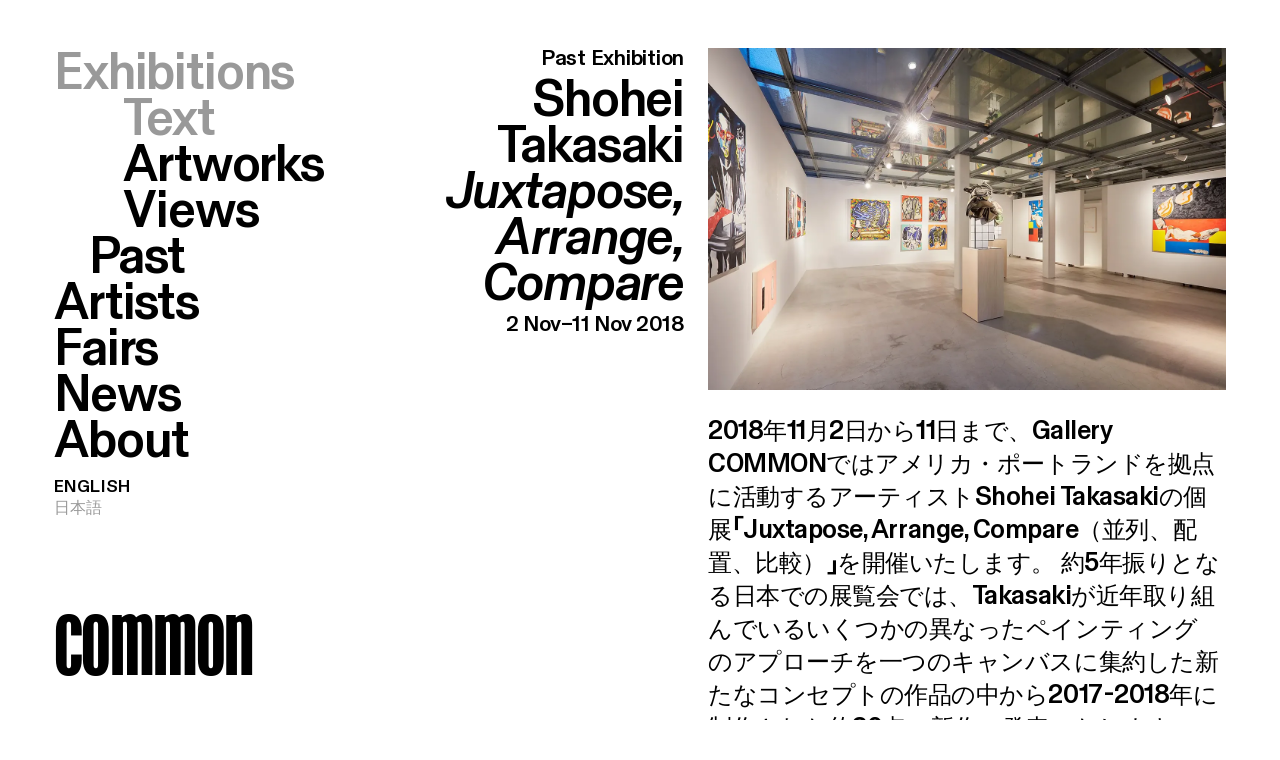

--- FILE ---
content_type: text/html
request_url: https://www.gallerycommon.com/ja/exhibitions/juxtapose-arrange-compare-shohei-takasaki
body_size: 12939
content:
<!DOCTYPE html>
<html lang="ja">

<head>
	<meta charset="utf-8" />

	<meta name="msapplication-TileColor" content="#ffffff" />
	<meta name="theme-color" content="#ffffff" />
	<meta name="viewport" content="width=device-width" />
	
		<link href="/_app/immutable/assets/0.CfdZ-5Zj.css" rel="stylesheet">
		<link href="/_app/immutable/assets/SectionTitle.1Xw2QoSw.css" rel="stylesheet"><title>Shohei Takasaki | Juxtapose, Arrange, Compare</title><!-- HEAD_svelte-14vequm_START --><meta name="theme-color" content="#ffffff"><link rel="preload" href="/BaselCommon-Medium.woff2" as="font" crossorigin="anonymous"><link rel="preload" href="/Common-Regular.woff2" as="font" crossorigin="anonymous"><link rel="apple-touch-icon" sizes="180x180" href="/apple-touch-icon.png"><link rel="icon" type="image/png" sizes="32x32" href="/favicon-32x32.png"><link rel="icon" type="image/png" sizes="16x16" href="/favicon-16x16.png"><link rel="manifest" href="/site.webmanifest"><link rel="mask-icon" href="/safari-pinned-tab.svg" color="#000000"><link rel="alternate" hreflang="en" href="https://www.gallerycommon.com/en/exhibitions/juxtapose-arrange-compare-shohei-takasaki?"><link rel="alternate" hreflang="ja" href="https://www.gallerycommon.com/ja/exhibitions/juxtapose-arrange-compare-shohei-takasaki?"> <link rel="alternate" hreflang="x-default" href="https://www.gallerycommon.com/en/exhibitions/juxtapose-arrange-compare-shohei-takasaki?"><!-- HEAD_svelte-14vequm_END --><!-- HEAD_svelte-18pzfb8_START --><meta name="robots" content="index,follow"><meta name="description" content="2018年11月2日から11日まで、Gallery COMMONではアメリカ・ポートランドを拠点に活動するアーティストShohei Takasakiの個展「Juxtapose, Arrange, Compare（並列、配置、比較）」を開催いたします。 約5年振りとなる日本での展覧会では、Takasakiが近年取り組んでいるいくつかの異なったペインティングのア..."><link rel="canonical" href="https://www.gallerycommon.com/ja/exhibitions/juxtapose-arrange-compare-shohei-takasaki?"><meta property="og:url" content="https://www.gallerycommon.com/ja/exhibitions/juxtapose-arrange-compare-shohei-takasaki?">  <meta property="og:title" content="Shohei Takasaki"> <meta property="og:description" content="2018年11月2日から11日まで、Gallery COMMONではアメリカ・ポートランドを拠点に活動するアーティストShohei Takasakiの個展「Juxtapose, Arrange, Compare（並列、配置、比較）」を開催いたします。 約5年振りとなる日本での展覧会では、Takasakiが近年取り組んでいるいくつかの異なったペインティングのア..."> <meta property="og:image" content="https://cdn.sanity.io/images/c9pdy3d1/production/9988ef5b3992c4589615f1d23a8987af73b46be3-1772x1169.webp?w=1200&amp;h=630&amp;fm=jpg&amp;fit=crop&amp;crop=entropy"> <meta property="og:image:alt" content="Juxtapose, Arrange, Compare cover"> <meta property="og:image:width" content="1200"> <meta property="og:image:height" content="630">      <!-- HEAD_svelte-18pzfb8_END -->
</head>

<body data-sveltekit-preload-data="hover">
	<div>     <div class="min-h-screen grid grid-cols-8 lg:grid-cols-12 lg:gap-0 mx-6 md:mx-10 lg:mx-13"><header class="relative z-40 lg:static col-span-full md:col-span-2 xl:col-span-3 lg:pt-12 lg:pb-13 lg:mb-auto lg:h-full lg:min-h-[calc(100vh-(100vw/3.5)+12rem)]"><input type="checkbox" class="hidden peer" id="navigationToggle"> <label class="fixed cursor-pointer z-50 top-0 p-6 md:p-10 md:pt-0 lg:p-13 md:top-10 right-0 lg:hidden text-m leading-none" for="navigationToggle" data-svelte-h="svelte-pcbrcp">Menu</label> <h1 class="mt-5 md:mt-10 lg:mt-0 lg:block lg:!fixed lg:bottom-12 lg:left-13 font-display text-l+ md:text-xl"><a href="/ja">common</a></h1>   <nav class="flex flex-col lg:block pointer-events-none peer-checked:opacity-100 -translate-x-full lg:translate-x-0 peer-checked:translate-x-0 peer-checked:pointer-events-auto transition-transform lg:transition-none duration-500 fixed z-30 inset-0 bg-white lg:bg-transparent lg:pr-0 p-6 md:px-10 md:py-8 lg:pt-0 lg:pb-13 lg:px-13 lg:-ml-13 h-full lg:h-auto lg:pointer-events-auto lg:sticky lg:top-12 svelte-17qe9nd"><ul class="md:absolute portrait:text-l text-l+ sl:text-m md:text-l wp:!text-l+ lg:text-m xl:text-l"><li class="lg:hidden svelte-17qe9nd"><a aria-current="false" href="/ja" class="svelte-17qe9nd">Home</a></li>  <li class="svelte-17qe9nd"><a aria-current="page" href="/ja/exhibitions" class="svelte-17qe9nd">Exhibitions</a></li>   <li class="hidden lg:list-item indent-li svelte-17qe9nd"><ul><li class="leading-none svelte-17qe9nd"><a class="block svelte-17qe9nd" aria-current="false" href="/ja/exhibitions/past">Past</a></li></ul></li> <li class="lg:hidden indent-li svelte-17qe9nd"><ul><li class="leading-none svelte-17qe9nd"><a class="block svelte-17qe9nd" aria-current="false" href="/ja/exhibitions/past">Past</a></li></ul></li> <li class="svelte-17qe9nd"><a aria-current="false" href="/ja/artists" class="svelte-17qe9nd">Artists</a></li>  <li class="svelte-17qe9nd"><a aria-current="false" href="/ja/fairs" class="svelte-17qe9nd">Fairs</a></li>   <li class="svelte-17qe9nd"><a aria-current="false" data-x="/[lang=lang]/exhibitions/[slug]" href="/ja/news" class="svelte-17qe9nd">News</a> </li> <li class="lg:hidden indent-li svelte-17qe9nd"><ul><li class="svelte-17qe9nd"><a class="block svelte-17qe9nd" aria-current="false" href="/ja/news/interviews">Interviews</a></li></ul></li> <li class="svelte-17qe9nd"><a aria-current="false" href="/ja/about" class="svelte-17qe9nd">About</a></li> <li class="svelte-17qe9nd"> <ul class="text-xs leading-none mt-4 space-y-1.5"><li><a data-sveltekit-noscroll class="uppercase" href="/en/exhibitions/juxtapose-arrange-compare-shohei-takasaki">English</a> </li><li><a data-sveltekit-noscroll class="uppercase opacity-40" href="/ja/exhibitions/juxtapose-arrange-compare-shohei-takasaki">日本語</a> </li></ul></li></ul></nav> </header> <main class="transition-opacity w-full col-span-full lg:col-start-3 xl:col-start-4 xl:col-span-9 lg:col-span-10 pt-0 md:pt-8 py-6 pb-24 lg:pt-12 lg:pb-13 space-y-10"><section class="relative lg:pl-6 xl:pl-0 lg:grid lg:grid-cols-10 lg:gap-6 -mt-9 md:mt-0 lg:-mt-12"><div class="hidden lg:block lg:col-span-4 pt-12 md:pt-15 lg:pt-12 lg:mb-auto"><header class="mb-6 lg:mb-0 text-l md:text-l+ lg:text-m xl:text-l lg:text-right lg:place-self-end lg:self-start"><sup class="block leading-none text-s lg:text-xs xl:text-s mb-1.5 md:mb-2 lg:mb-1.5 xl:-mt-[0.15em] xl:mb-1"><a class="block hover:cursor:opacity-50 transition-opacity" href="/ja/exhibitions/past"><span slot="sup">Past Exhibition</span></a></sup> <div class="mb-2 mb:mb-3 lg:mb-1.5"><h1><span slot="title"><!-- HTML_TAG_START --><a class="cursor:hover:opacity-50 transition-opacity inline-block" href="https://www.gallerycommon.com/ja/artists/shohei-takasaki">Shohei Takasaki</a><!-- HTML_TAG_END --></span></h1> <h2><span slot="h2"><p><em>Juxtapose, Arrange, Compare</em></p></span></h2></div> <h3 class="block calt leading-none text-s lg:text-xs xl:text-s tracking-tight lg:tracking-normal xl:tracking-tight"><span slot="h3">2 Nov–11 Nov 2018 </span></h3> </header></div> <div class="lg:col-span-6 space-y-16 xl:space-y-24"><section class="pt-24 md:pt-15 lg:pt-12 relative col-span-full landscape:min-h-screen" id="text"><div class="col-span-full"><span slot="header"><figure class="mb-4 lg:mb-6"><div class="relative overflow-hidden lqip-group" style="padding-top:66%"><img class="cursor:group-hover:scale-103 lazyload absolute inset-0 w-full h-full object-cover z-20" alt="Juxtapose, Arrange, Compare" src="data:image/svg+xml,%3Csvg xmlns=&quot;http://www.w3.org/2000/svg&quot; viewBox=&quot;0 0 3000 4500&quot;%3E%3C/svg%3E" url="https://cdn.sanity.io/images/c9pdy3d1/production/9988ef5b3992c4589615f1d23a8987af73b46be3-1772x1169.webp?w=1920&amp;fit=max&amp;auto=format" data-srcset="https://cdn.sanity.io/images/c9pdy3d1/production/9988ef5b3992c4589615f1d23a8987af73b46be3-1772x1169.webp?rect=0,1,1772,1168&amp;w=414&amp;h=273&amp;fit=max&amp;auto=format 414w 273h, https://cdn.sanity.io/images/c9pdy3d1/production/9988ef5b3992c4589615f1d23a8987af73b46be3-1772x1169.webp?rect=0,1,1772,1168&amp;w=828&amp;h=546&amp;fit=max&amp;auto=format 828w 546h, https://cdn.sanity.io/images/c9pdy3d1/production/9988ef5b3992c4589615f1d23a8987af73b46be3-1772x1169.webp?rect=1,0,1770,1169&amp;w=1366&amp;h=902&amp;fit=max&amp;auto=format 1366w 902h, https://cdn.sanity.io/images/c9pdy3d1/production/9988ef5b3992c4589615f1d23a8987af73b46be3-1772x1169.webp?rect=1,0,1771,1169&amp;w=1536&amp;h=1014&amp;fit=max&amp;auto=format 1536w 1014h, https://cdn.sanity.io/images/c9pdy3d1/production/9988ef5b3992c4589615f1d23a8987af73b46be3-1772x1169.webp?rect=1,0,1771,1169&amp;w=1920&amp;h=1267&amp;fit=max&amp;auto=format 1920w 1267h" data-sizes="auto" width="414" height="273.1185101580136"> <img class="pointer-events-none delay-300 blur-sm scale-105 absolute z-10 inset-0 w-full h-full object-cover transition-opacity duration-300" loading="lazy" aria-hidden="true" src="[data-uri]" alt="lqip"></div></figure> <div class="lg:hidden"><header class="mb-6 lg:mb-0 text-l md:text-l+ lg:text-m xl:text-l lg:text-right lg:place-self-end lg:self-start"><sup class="block leading-none text-s lg:text-xs xl:text-s mb-1.5 md:mb-2 lg:mb-1.5 xl:-mt-[0.15em] xl:mb-1"><a class="block hover:cursor:opacity-50 transition-opacity" href="/ja/exhibitions/past"><span slot="sup">Past Exhibition</span></a></sup> <div class="mb-2 mb:mb-3 lg:mb-1.5"><h1><span slot="title"><!-- HTML_TAG_START --><a class="cursor:hover:opacity-50 transition-opacity inline-block" href="https://www.gallerycommon.com/ja/artists/shohei-takasaki">Shohei Takasaki</a><!-- HTML_TAG_END --></span></h1> <h2><span slot="h2"><p><em>Juxtapose, Arrange, Compare</em></p></span></h2></div> <h3 class="block calt leading-none text-s lg:text-xs xl:text-s tracking-tight lg:tracking-normal xl:tracking-tight"><span slot="h3">2 Nov–11 Nov 2018</span></h3> </header></div></span></div> <div class="col-start-5 col-span-6"><span slot="main"><div class="space-y-5 lg:space-y-9"><div data-lang="ja" class="hyphens-auto text-intro data-ja:text-intro-ja max-w-2xl md:max-w-xl lg:max-w-prose-s data-ja:lg:max-w-prose-s-ja indent"><p>2018年11月2日から11日まで、Gallery COMMONではアメリカ・ポートランドを拠点に活動するアーティストShohei Takasakiの個展「Juxtapose, Arrange, Compare（並列、配置、比較）」を開催いたします。 約5年振りとなる日本での展覧会では、Takasakiが近年取り組んでいるいくつかの異なったペインティングのアプローチを一つのキャンバスに集約した新たなコンセプトの作品の中から2017-2018年に制作された約20点の新作の発表いたします。</p></div> </div></span></div></section> <section id="artworks" class="col-span-full lg:pt-12 landscape:min-h-screen"><h1 class="pt-6 md:pt-8 lg:pt-0 portrait:text-l text-l+ sl:text-m md:text-l wp:!text-l+ lg:text-m xl:text-l md:tracking-tight mb-3 md:mb-8"><span class="lg:col-start-5 capitalize">Artworks</span></h1> <div class="pswp-gallery grid grid-cols-3 gap-4" id="artworksPswp"><a href="https://cdn.sanity.io/images/c9pdy3d1/production/56bfd84e5d25d6c426231529361b0a21d0817e0d-2315x2514.jpg?w=1920&amp;fit=max&amp;auto=format" data-pswp-width="2315" data-pswp-height="2514" data-pswp-srcset="https://cdn.sanity.io/images/c9pdy3d1/production/56bfd84e5d25d6c426231529361b0a21d0817e0d-2315x2514.jpg?w=414&amp;fit=max&amp;auto=format 414w, https://cdn.sanity.io/images/c9pdy3d1/production/56bfd84e5d25d6c426231529361b0a21d0817e0d-2315x2514.jpg?w=828&amp;fit=max&amp;auto=format 828w, https://cdn.sanity.io/images/c9pdy3d1/production/56bfd84e5d25d6c426231529361b0a21d0817e0d-2315x2514.jpg?w=1366&amp;fit=max&amp;auto=format 1366w, https://cdn.sanity.io/images/c9pdy3d1/production/56bfd84e5d25d6c426231529361b0a21d0817e0d-2315x2514.jpg?w=1536&amp;fit=max&amp;auto=format 1536w, https://cdn.sanity.io/images/c9pdy3d1/production/56bfd84e5d25d6c426231529361b0a21d0817e0d-2315x2514.jpg?w=1920&amp;fit=max&amp;auto=format 1920w, https://cdn.sanity.io/images/c9pdy3d1/production/56bfd84e5d25d6c426231529361b0a21d0817e0d-2315x2514.jpg?w=2304&amp;fit=max&amp;auto=format 2304w" target="_blank" rel="noreferrer" class="self-end lqip-group h-0 block relative overflow-hidden" style="padding-top:108.59611231101512%"><img class="cursor:hover:scale-105 lazyload absolute inset-0 w-full h-full object-cover z-20" alt="Image artwork Juxtapose, Arrange, Compare #0" src="data:image/svg+xml,%3Csvg xmlns=&quot;http://www.w3.org/2000/svg&quot; viewBox=&quot;0 0 3000 4500&quot;%3E%3C/svg%3E" data-srcset="https://cdn.sanity.io/images/c9pdy3d1/production/56bfd84e5d25d6c426231529361b0a21d0817e0d-2315x2514.jpg?w=414&amp;fit=max&amp;auto=format 414w, https://cdn.sanity.io/images/c9pdy3d1/production/56bfd84e5d25d6c426231529361b0a21d0817e0d-2315x2514.jpg?w=828&amp;fit=max&amp;auto=format 828w, https://cdn.sanity.io/images/c9pdy3d1/production/56bfd84e5d25d6c426231529361b0a21d0817e0d-2315x2514.jpg?w=1366&amp;fit=max&amp;auto=format 1366w, https://cdn.sanity.io/images/c9pdy3d1/production/56bfd84e5d25d6c426231529361b0a21d0817e0d-2315x2514.jpg?w=1536&amp;fit=max&amp;auto=format 1536w, https://cdn.sanity.io/images/c9pdy3d1/production/56bfd84e5d25d6c426231529361b0a21d0817e0d-2315x2514.jpg?w=1920&amp;fit=max&amp;auto=format 1920w, https://cdn.sanity.io/images/c9pdy3d1/production/56bfd84e5d25d6c426231529361b0a21d0817e0d-2315x2514.jpg?w=2304&amp;fit=max&amp;auto=format 2304w" data-sizes="auto" width="414" height="449.5879049676026"> <img class="pointer-events-none delay-300 blur-sm scale-105 absolute z-10 inset-0 w-full h-full object-cover transition-opacity duration-300" loading="lazy" aria-hidden="true" src="[data-uri]" alt="lqip"> </a><a href="https://cdn.sanity.io/images/c9pdy3d1/production/d891251eb4d096b60ce79ff5aa1697bdf3743b29-2082x2584.jpg?w=1920&amp;fit=max&amp;auto=format" data-pswp-width="2082" data-pswp-height="2584" data-pswp-srcset="https://cdn.sanity.io/images/c9pdy3d1/production/d891251eb4d096b60ce79ff5aa1697bdf3743b29-2082x2584.jpg?w=414&amp;fit=max&amp;auto=format 414w, https://cdn.sanity.io/images/c9pdy3d1/production/d891251eb4d096b60ce79ff5aa1697bdf3743b29-2082x2584.jpg?w=828&amp;fit=max&amp;auto=format 828w, https://cdn.sanity.io/images/c9pdy3d1/production/d891251eb4d096b60ce79ff5aa1697bdf3743b29-2082x2584.jpg?w=1366&amp;fit=max&amp;auto=format 1366w, https://cdn.sanity.io/images/c9pdy3d1/production/d891251eb4d096b60ce79ff5aa1697bdf3743b29-2082x2584.jpg?w=1536&amp;fit=max&amp;auto=format 1536w, https://cdn.sanity.io/images/c9pdy3d1/production/d891251eb4d096b60ce79ff5aa1697bdf3743b29-2082x2584.jpg?w=1920&amp;fit=max&amp;auto=format 1920w" target="_blank" rel="noreferrer" class="self-end lqip-group h-0 block relative overflow-hidden" style="padding-top:124.11143131604227%"><img class="cursor:hover:scale-105 lazyload absolute inset-0 w-full h-full object-cover z-20" alt="Image artwork Juxtapose, Arrange, Compare #1" src="data:image/svg+xml,%3Csvg xmlns=&quot;http://www.w3.org/2000/svg&quot; viewBox=&quot;0 0 3000 4500&quot;%3E%3C/svg%3E" data-srcset="https://cdn.sanity.io/images/c9pdy3d1/production/d891251eb4d096b60ce79ff5aa1697bdf3743b29-2082x2584.jpg?w=414&amp;fit=max&amp;auto=format 414w, https://cdn.sanity.io/images/c9pdy3d1/production/d891251eb4d096b60ce79ff5aa1697bdf3743b29-2082x2584.jpg?w=828&amp;fit=max&amp;auto=format 828w, https://cdn.sanity.io/images/c9pdy3d1/production/d891251eb4d096b60ce79ff5aa1697bdf3743b29-2082x2584.jpg?w=1366&amp;fit=max&amp;auto=format 1366w, https://cdn.sanity.io/images/c9pdy3d1/production/d891251eb4d096b60ce79ff5aa1697bdf3743b29-2082x2584.jpg?w=1536&amp;fit=max&amp;auto=format 1536w, https://cdn.sanity.io/images/c9pdy3d1/production/d891251eb4d096b60ce79ff5aa1697bdf3743b29-2082x2584.jpg?w=1920&amp;fit=max&amp;auto=format 1920w" data-sizes="auto" width="414" height="513.821325648415"> <img class="pointer-events-none delay-300 blur-sm scale-105 absolute z-10 inset-0 w-full h-full object-cover transition-opacity duration-300" loading="lazy" aria-hidden="true" src="[data-uri]" alt="lqip"> </a><a href="https://cdn.sanity.io/images/c9pdy3d1/production/9345980a6e21933fb5c5f8c148428772ed0d4cbd-2078x2576.jpg?w=1920&amp;fit=max&amp;auto=format" data-pswp-width="2078" data-pswp-height="2576" data-pswp-srcset="https://cdn.sanity.io/images/c9pdy3d1/production/9345980a6e21933fb5c5f8c148428772ed0d4cbd-2078x2576.jpg?w=414&amp;fit=max&amp;auto=format 414w, https://cdn.sanity.io/images/c9pdy3d1/production/9345980a6e21933fb5c5f8c148428772ed0d4cbd-2078x2576.jpg?w=828&amp;fit=max&amp;auto=format 828w, https://cdn.sanity.io/images/c9pdy3d1/production/9345980a6e21933fb5c5f8c148428772ed0d4cbd-2078x2576.jpg?w=1366&amp;fit=max&amp;auto=format 1366w, https://cdn.sanity.io/images/c9pdy3d1/production/9345980a6e21933fb5c5f8c148428772ed0d4cbd-2078x2576.jpg?w=1536&amp;fit=max&amp;auto=format 1536w, https://cdn.sanity.io/images/c9pdy3d1/production/9345980a6e21933fb5c5f8c148428772ed0d4cbd-2078x2576.jpg?w=1920&amp;fit=max&amp;auto=format 1920w" target="_blank" rel="noreferrer" class="self-end lqip-group h-0 block relative overflow-hidden" style="padding-top:123.96535129932627%"><img class="cursor:hover:scale-105 lazyload absolute inset-0 w-full h-full object-cover z-20" alt="Image artwork Juxtapose, Arrange, Compare #2" src="data:image/svg+xml,%3Csvg xmlns=&quot;http://www.w3.org/2000/svg&quot; viewBox=&quot;0 0 3000 4500&quot;%3E%3C/svg%3E" data-srcset="https://cdn.sanity.io/images/c9pdy3d1/production/9345980a6e21933fb5c5f8c148428772ed0d4cbd-2078x2576.jpg?w=414&amp;fit=max&amp;auto=format 414w, https://cdn.sanity.io/images/c9pdy3d1/production/9345980a6e21933fb5c5f8c148428772ed0d4cbd-2078x2576.jpg?w=828&amp;fit=max&amp;auto=format 828w, https://cdn.sanity.io/images/c9pdy3d1/production/9345980a6e21933fb5c5f8c148428772ed0d4cbd-2078x2576.jpg?w=1366&amp;fit=max&amp;auto=format 1366w, https://cdn.sanity.io/images/c9pdy3d1/production/9345980a6e21933fb5c5f8c148428772ed0d4cbd-2078x2576.jpg?w=1536&amp;fit=max&amp;auto=format 1536w, https://cdn.sanity.io/images/c9pdy3d1/production/9345980a6e21933fb5c5f8c148428772ed0d4cbd-2078x2576.jpg?w=1920&amp;fit=max&amp;auto=format 1920w" data-sizes="auto" width="414" height="513.2165543792108"> <img class="pointer-events-none delay-300 blur-sm scale-105 absolute z-10 inset-0 w-full h-full object-cover transition-opacity duration-300" loading="lazy" aria-hidden="true" src="[data-uri]" alt="lqip"> </a><a href="https://cdn.sanity.io/images/c9pdy3d1/production/c7fec9bc5f354b9351d6fb83b468e1f243bf4b42-2233x2450.jpg?w=1920&amp;fit=max&amp;auto=format" data-pswp-width="2233" data-pswp-height="2450" data-pswp-srcset="https://cdn.sanity.io/images/c9pdy3d1/production/c7fec9bc5f354b9351d6fb83b468e1f243bf4b42-2233x2450.jpg?w=414&amp;fit=max&amp;auto=format 414w, https://cdn.sanity.io/images/c9pdy3d1/production/c7fec9bc5f354b9351d6fb83b468e1f243bf4b42-2233x2450.jpg?w=828&amp;fit=max&amp;auto=format 828w, https://cdn.sanity.io/images/c9pdy3d1/production/c7fec9bc5f354b9351d6fb83b468e1f243bf4b42-2233x2450.jpg?w=1366&amp;fit=max&amp;auto=format 1366w, https://cdn.sanity.io/images/c9pdy3d1/production/c7fec9bc5f354b9351d6fb83b468e1f243bf4b42-2233x2450.jpg?w=1536&amp;fit=max&amp;auto=format 1536w, https://cdn.sanity.io/images/c9pdy3d1/production/c7fec9bc5f354b9351d6fb83b468e1f243bf4b42-2233x2450.jpg?w=1920&amp;fit=max&amp;auto=format 1920w, https://cdn.sanity.io/images/c9pdy3d1/production/c7fec9bc5f354b9351d6fb83b468e1f243bf4b42-2233x2450.jpg?w=2304&amp;fit=max&amp;auto=format 2304w" target="_blank" rel="noreferrer" class="self-end lqip-group h-0 block relative overflow-hidden" style="padding-top:109.71786833855799%"><img class="cursor:hover:scale-105 lazyload absolute inset-0 w-full h-full object-cover z-20" alt="Image artwork Juxtapose, Arrange, Compare #3" src="data:image/svg+xml,%3Csvg xmlns=&quot;http://www.w3.org/2000/svg&quot; viewBox=&quot;0 0 3000 4500&quot;%3E%3C/svg%3E" data-srcset="https://cdn.sanity.io/images/c9pdy3d1/production/c7fec9bc5f354b9351d6fb83b468e1f243bf4b42-2233x2450.jpg?w=414&amp;fit=max&amp;auto=format 414w, https://cdn.sanity.io/images/c9pdy3d1/production/c7fec9bc5f354b9351d6fb83b468e1f243bf4b42-2233x2450.jpg?w=828&amp;fit=max&amp;auto=format 828w, https://cdn.sanity.io/images/c9pdy3d1/production/c7fec9bc5f354b9351d6fb83b468e1f243bf4b42-2233x2450.jpg?w=1366&amp;fit=max&amp;auto=format 1366w, https://cdn.sanity.io/images/c9pdy3d1/production/c7fec9bc5f354b9351d6fb83b468e1f243bf4b42-2233x2450.jpg?w=1536&amp;fit=max&amp;auto=format 1536w, https://cdn.sanity.io/images/c9pdy3d1/production/c7fec9bc5f354b9351d6fb83b468e1f243bf4b42-2233x2450.jpg?w=1920&amp;fit=max&amp;auto=format 1920w, https://cdn.sanity.io/images/c9pdy3d1/production/c7fec9bc5f354b9351d6fb83b468e1f243bf4b42-2233x2450.jpg?w=2304&amp;fit=max&amp;auto=format 2304w" data-sizes="auto" width="414" height="454.23197492163007"> <img class="pointer-events-none delay-300 blur-sm scale-105 absolute z-10 inset-0 w-full h-full object-cover transition-opacity duration-300" loading="lazy" aria-hidden="true" src="[data-uri]" alt="lqip"> </a><a href="https://cdn.sanity.io/images/c9pdy3d1/production/7f7523866308f94dc94979e119eaaae0db4e6d14-2239x2454.jpg?w=1920&amp;fit=max&amp;auto=format" data-pswp-width="2239" data-pswp-height="2454" data-pswp-srcset="https://cdn.sanity.io/images/c9pdy3d1/production/7f7523866308f94dc94979e119eaaae0db4e6d14-2239x2454.jpg?w=414&amp;fit=max&amp;auto=format 414w, https://cdn.sanity.io/images/c9pdy3d1/production/7f7523866308f94dc94979e119eaaae0db4e6d14-2239x2454.jpg?w=828&amp;fit=max&amp;auto=format 828w, https://cdn.sanity.io/images/c9pdy3d1/production/7f7523866308f94dc94979e119eaaae0db4e6d14-2239x2454.jpg?w=1366&amp;fit=max&amp;auto=format 1366w, https://cdn.sanity.io/images/c9pdy3d1/production/7f7523866308f94dc94979e119eaaae0db4e6d14-2239x2454.jpg?w=1536&amp;fit=max&amp;auto=format 1536w, https://cdn.sanity.io/images/c9pdy3d1/production/7f7523866308f94dc94979e119eaaae0db4e6d14-2239x2454.jpg?w=1920&amp;fit=max&amp;auto=format 1920w, https://cdn.sanity.io/images/c9pdy3d1/production/7f7523866308f94dc94979e119eaaae0db4e6d14-2239x2454.jpg?w=2304&amp;fit=max&amp;auto=format 2304w" target="_blank" rel="noreferrer" class="self-end lqip-group h-0 block relative overflow-hidden" style="padding-top:109.60250111656991%"><img class="cursor:hover:scale-105 lazyload absolute inset-0 w-full h-full object-cover z-20" alt="Image artwork Juxtapose, Arrange, Compare #4" src="data:image/svg+xml,%3Csvg xmlns=&quot;http://www.w3.org/2000/svg&quot; viewBox=&quot;0 0 3000 4500&quot;%3E%3C/svg%3E" data-srcset="https://cdn.sanity.io/images/c9pdy3d1/production/7f7523866308f94dc94979e119eaaae0db4e6d14-2239x2454.jpg?w=414&amp;fit=max&amp;auto=format 414w, https://cdn.sanity.io/images/c9pdy3d1/production/7f7523866308f94dc94979e119eaaae0db4e6d14-2239x2454.jpg?w=828&amp;fit=max&amp;auto=format 828w, https://cdn.sanity.io/images/c9pdy3d1/production/7f7523866308f94dc94979e119eaaae0db4e6d14-2239x2454.jpg?w=1366&amp;fit=max&amp;auto=format 1366w, https://cdn.sanity.io/images/c9pdy3d1/production/7f7523866308f94dc94979e119eaaae0db4e6d14-2239x2454.jpg?w=1536&amp;fit=max&amp;auto=format 1536w, https://cdn.sanity.io/images/c9pdy3d1/production/7f7523866308f94dc94979e119eaaae0db4e6d14-2239x2454.jpg?w=1920&amp;fit=max&amp;auto=format 1920w, https://cdn.sanity.io/images/c9pdy3d1/production/7f7523866308f94dc94979e119eaaae0db4e6d14-2239x2454.jpg?w=2304&amp;fit=max&amp;auto=format 2304w" data-sizes="auto" width="414" height="453.75435462259935"> <img class="pointer-events-none delay-300 blur-sm scale-105 absolute z-10 inset-0 w-full h-full object-cover transition-opacity duration-300" loading="lazy" aria-hidden="true" src="[data-uri]" alt="lqip"> </a><a href="https://cdn.sanity.io/images/c9pdy3d1/production/5c7e2588ef28b2c8988c5d465989eb19aecb8d90-2001x2507.jpg?w=1920&amp;fit=max&amp;auto=format" data-pswp-width="2001" data-pswp-height="2507" data-pswp-srcset="https://cdn.sanity.io/images/c9pdy3d1/production/5c7e2588ef28b2c8988c5d465989eb19aecb8d90-2001x2507.jpg?w=414&amp;fit=max&amp;auto=format 414w, https://cdn.sanity.io/images/c9pdy3d1/production/5c7e2588ef28b2c8988c5d465989eb19aecb8d90-2001x2507.jpg?w=828&amp;fit=max&amp;auto=format 828w, https://cdn.sanity.io/images/c9pdy3d1/production/5c7e2588ef28b2c8988c5d465989eb19aecb8d90-2001x2507.jpg?w=1366&amp;fit=max&amp;auto=format 1366w, https://cdn.sanity.io/images/c9pdy3d1/production/5c7e2588ef28b2c8988c5d465989eb19aecb8d90-2001x2507.jpg?w=1536&amp;fit=max&amp;auto=format 1536w, https://cdn.sanity.io/images/c9pdy3d1/production/5c7e2588ef28b2c8988c5d465989eb19aecb8d90-2001x2507.jpg?w=1920&amp;fit=max&amp;auto=format 1920w" target="_blank" rel="noreferrer" class="self-end lqip-group h-0 block relative overflow-hidden" style="padding-top:125.28735632183907%"><img class="cursor:hover:scale-105 lazyload absolute inset-0 w-full h-full object-cover z-20" alt="Image artwork Juxtapose, Arrange, Compare #5" src="data:image/svg+xml,%3Csvg xmlns=&quot;http://www.w3.org/2000/svg&quot; viewBox=&quot;0 0 3000 4500&quot;%3E%3C/svg%3E" data-srcset="https://cdn.sanity.io/images/c9pdy3d1/production/5c7e2588ef28b2c8988c5d465989eb19aecb8d90-2001x2507.jpg?w=414&amp;fit=max&amp;auto=format 414w, https://cdn.sanity.io/images/c9pdy3d1/production/5c7e2588ef28b2c8988c5d465989eb19aecb8d90-2001x2507.jpg?w=828&amp;fit=max&amp;auto=format 828w, https://cdn.sanity.io/images/c9pdy3d1/production/5c7e2588ef28b2c8988c5d465989eb19aecb8d90-2001x2507.jpg?w=1366&amp;fit=max&amp;auto=format 1366w, https://cdn.sanity.io/images/c9pdy3d1/production/5c7e2588ef28b2c8988c5d465989eb19aecb8d90-2001x2507.jpg?w=1536&amp;fit=max&amp;auto=format 1536w, https://cdn.sanity.io/images/c9pdy3d1/production/5c7e2588ef28b2c8988c5d465989eb19aecb8d90-2001x2507.jpg?w=1920&amp;fit=max&amp;auto=format 1920w" data-sizes="auto" width="414" height="518.6896551724138"> <img class="pointer-events-none delay-300 blur-sm scale-105 absolute z-10 inset-0 w-full h-full object-cover transition-opacity duration-300" loading="lazy" aria-hidden="true" src="[data-uri]" alt="lqip"> </a><a href="https://cdn.sanity.io/images/c9pdy3d1/production/2946c5edcd548b355df3f668defd0494280b3892-2065x2569.jpg?w=1920&amp;fit=max&amp;auto=format" data-pswp-width="2065" data-pswp-height="2569" data-pswp-srcset="https://cdn.sanity.io/images/c9pdy3d1/production/2946c5edcd548b355df3f668defd0494280b3892-2065x2569.jpg?w=414&amp;fit=max&amp;auto=format 414w, https://cdn.sanity.io/images/c9pdy3d1/production/2946c5edcd548b355df3f668defd0494280b3892-2065x2569.jpg?w=828&amp;fit=max&amp;auto=format 828w, https://cdn.sanity.io/images/c9pdy3d1/production/2946c5edcd548b355df3f668defd0494280b3892-2065x2569.jpg?w=1366&amp;fit=max&amp;auto=format 1366w, https://cdn.sanity.io/images/c9pdy3d1/production/2946c5edcd548b355df3f668defd0494280b3892-2065x2569.jpg?w=1536&amp;fit=max&amp;auto=format 1536w, https://cdn.sanity.io/images/c9pdy3d1/production/2946c5edcd548b355df3f668defd0494280b3892-2065x2569.jpg?w=1920&amp;fit=max&amp;auto=format 1920w" target="_blank" rel="noreferrer" class="self-end lqip-group h-0 block relative overflow-hidden" style="padding-top:124.40677966101694%"><img class="cursor:hover:scale-105 lazyload absolute inset-0 w-full h-full object-cover z-20" alt="Image artwork Juxtapose, Arrange, Compare #6" src="data:image/svg+xml,%3Csvg xmlns=&quot;http://www.w3.org/2000/svg&quot; viewBox=&quot;0 0 3000 4500&quot;%3E%3C/svg%3E" data-srcset="https://cdn.sanity.io/images/c9pdy3d1/production/2946c5edcd548b355df3f668defd0494280b3892-2065x2569.jpg?w=414&amp;fit=max&amp;auto=format 414w, https://cdn.sanity.io/images/c9pdy3d1/production/2946c5edcd548b355df3f668defd0494280b3892-2065x2569.jpg?w=828&amp;fit=max&amp;auto=format 828w, https://cdn.sanity.io/images/c9pdy3d1/production/2946c5edcd548b355df3f668defd0494280b3892-2065x2569.jpg?w=1366&amp;fit=max&amp;auto=format 1366w, https://cdn.sanity.io/images/c9pdy3d1/production/2946c5edcd548b355df3f668defd0494280b3892-2065x2569.jpg?w=1536&amp;fit=max&amp;auto=format 1536w, https://cdn.sanity.io/images/c9pdy3d1/production/2946c5edcd548b355df3f668defd0494280b3892-2065x2569.jpg?w=1920&amp;fit=max&amp;auto=format 1920w" data-sizes="auto" width="414" height="515.0440677966102"> <img class="pointer-events-none delay-300 blur-sm scale-105 absolute z-10 inset-0 w-full h-full object-cover transition-opacity duration-300" loading="lazy" aria-hidden="true" src="[data-uri]" alt="lqip"> </a><a href="https://cdn.sanity.io/images/c9pdy3d1/production/1c61c9b288d3612a8180c16a6ae330412b8ff0e4-750x499.jpg?w=1920&amp;fit=max&amp;auto=format" data-pswp-width="750" data-pswp-height="499" data-pswp-srcset="https://cdn.sanity.io/images/c9pdy3d1/production/1c61c9b288d3612a8180c16a6ae330412b8ff0e4-750x499.jpg?w=414&amp;fit=max&amp;auto=format 414w, https://cdn.sanity.io/images/c9pdy3d1/production/1c61c9b288d3612a8180c16a6ae330412b8ff0e4-750x499.jpg?w=768&amp;fit=max&amp;auto=format 768w" target="_blank" rel="noreferrer" class="self-end lqip-group h-0 block relative overflow-hidden" style="padding-top:66.53333333333333%"><img class="cursor:hover:scale-105 lazyload absolute inset-0 w-full h-full object-cover z-20" alt="Image artwork Juxtapose, Arrange, Compare #7" src="data:image/svg+xml,%3Csvg xmlns=&quot;http://www.w3.org/2000/svg&quot; viewBox=&quot;0 0 3000 4500&quot;%3E%3C/svg%3E" data-srcset="https://cdn.sanity.io/images/c9pdy3d1/production/1c61c9b288d3612a8180c16a6ae330412b8ff0e4-750x499.jpg?w=414&amp;fit=max&amp;auto=format 414w, https://cdn.sanity.io/images/c9pdy3d1/production/1c61c9b288d3612a8180c16a6ae330412b8ff0e4-750x499.jpg?w=768&amp;fit=max&amp;auto=format 768w" data-sizes="auto" width="414" height="275.44800000000004"> <img class="pointer-events-none delay-300 blur-sm scale-105 absolute z-10 inset-0 w-full h-full object-cover transition-opacity duration-300" loading="lazy" aria-hidden="true" src="[data-uri]" alt="lqip"> </a><a href="https://cdn.sanity.io/images/c9pdy3d1/production/837e1780c24cef18ccd135f5280744fa097a4a05-827x1104.jpg?w=1920&amp;fit=max&amp;auto=format" data-pswp-width="827" data-pswp-height="1104" data-pswp-srcset="https://cdn.sanity.io/images/c9pdy3d1/production/837e1780c24cef18ccd135f5280744fa097a4a05-827x1104.jpg?w=414&amp;fit=max&amp;auto=format 414w, https://cdn.sanity.io/images/c9pdy3d1/production/837e1780c24cef18ccd135f5280744fa097a4a05-827x1104.jpg?w=828&amp;fit=max&amp;auto=format 828w" target="_blank" rel="noreferrer" class="self-end lqip-group h-0 block relative overflow-hidden" style="padding-top:133.49455864570737%"><img class="cursor:hover:scale-105 lazyload absolute inset-0 w-full h-full object-cover z-20" alt="Image artwork Juxtapose, Arrange, Compare #8" src="data:image/svg+xml,%3Csvg xmlns=&quot;http://www.w3.org/2000/svg&quot; viewBox=&quot;0 0 3000 4500&quot;%3E%3C/svg%3E" data-srcset="https://cdn.sanity.io/images/c9pdy3d1/production/837e1780c24cef18ccd135f5280744fa097a4a05-827x1104.jpg?w=414&amp;fit=max&amp;auto=format 414w, https://cdn.sanity.io/images/c9pdy3d1/production/837e1780c24cef18ccd135f5280744fa097a4a05-827x1104.jpg?w=828&amp;fit=max&amp;auto=format 828w" data-sizes="auto" width="414" height="552.6674727932285"> <img class="pointer-events-none delay-300 blur-sm scale-105 absolute z-10 inset-0 w-full h-full object-cover transition-opacity duration-300" loading="lazy" aria-hidden="true" src="[data-uri]" alt="lqip"> </a><a href="https://cdn.sanity.io/images/c9pdy3d1/production/8e8f4028a5d442bd056adc58b7e34d2d2c7fbb95-827x1104.jpg?w=1920&amp;fit=max&amp;auto=format" data-pswp-width="827" data-pswp-height="1104" data-pswp-srcset="https://cdn.sanity.io/images/c9pdy3d1/production/8e8f4028a5d442bd056adc58b7e34d2d2c7fbb95-827x1104.jpg?w=414&amp;fit=max&amp;auto=format 414w, https://cdn.sanity.io/images/c9pdy3d1/production/8e8f4028a5d442bd056adc58b7e34d2d2c7fbb95-827x1104.jpg?w=828&amp;fit=max&amp;auto=format 828w" target="_blank" rel="noreferrer" class="self-end lqip-group h-0 block relative overflow-hidden" style="padding-top:133.49455864570737%"><img class="cursor:hover:scale-105 lazyload absolute inset-0 w-full h-full object-cover z-20" alt="Image artwork Juxtapose, Arrange, Compare #9" src="data:image/svg+xml,%3Csvg xmlns=&quot;http://www.w3.org/2000/svg&quot; viewBox=&quot;0 0 3000 4500&quot;%3E%3C/svg%3E" data-srcset="https://cdn.sanity.io/images/c9pdy3d1/production/8e8f4028a5d442bd056adc58b7e34d2d2c7fbb95-827x1104.jpg?w=414&amp;fit=max&amp;auto=format 414w, https://cdn.sanity.io/images/c9pdy3d1/production/8e8f4028a5d442bd056adc58b7e34d2d2c7fbb95-827x1104.jpg?w=828&amp;fit=max&amp;auto=format 828w" data-sizes="auto" width="414" height="552.6674727932285"> <img class="pointer-events-none delay-300 blur-sm scale-105 absolute z-10 inset-0 w-full h-full object-cover transition-opacity duration-300" loading="lazy" aria-hidden="true" src="[data-uri]" alt="lqip"> </a></div></section> <section id="views" class="col-span-full lg:pt-12 landscape:min-h-screen"><h1 class="pt-6 md:pt-8 lg:pt-0 portrait:text-l text-l+ sl:text-m md:text-l wp:!text-l+ lg:text-m xl:text-l md:tracking-tight mb-3 md:mb-8"><span class="lg:col-start-5 capitalize">Views</span></h1> <div class="pswp-gallery grid grid-cols-3 gap-4" id="viewsPswp"><a href="https://cdn.sanity.io/images/c9pdy3d1/production/a21ff33fb44f2bc98f39454f19d24a3d5716dfd9-1772x1181.jpg?w=1920&amp;fit=max&amp;auto=format" data-pswp-width="1772" data-pswp-height="1181" data-pswp-srcset="https://cdn.sanity.io/images/c9pdy3d1/production/a21ff33fb44f2bc98f39454f19d24a3d5716dfd9-1772x1181.jpg?w=414&amp;fit=max&amp;auto=format 414w, https://cdn.sanity.io/images/c9pdy3d1/production/a21ff33fb44f2bc98f39454f19d24a3d5716dfd9-1772x1181.jpg?w=828&amp;fit=max&amp;auto=format 828w, https://cdn.sanity.io/images/c9pdy3d1/production/a21ff33fb44f2bc98f39454f19d24a3d5716dfd9-1772x1181.jpg?w=1366&amp;fit=max&amp;auto=format 1366w, https://cdn.sanity.io/images/c9pdy3d1/production/a21ff33fb44f2bc98f39454f19d24a3d5716dfd9-1772x1181.jpg?w=1536&amp;fit=max&amp;auto=format 1536w, https://cdn.sanity.io/images/c9pdy3d1/production/a21ff33fb44f2bc98f39454f19d24a3d5716dfd9-1772x1181.jpg?w=1920&amp;fit=max&amp;auto=format 1920w" target="_blank" rel="noreferrer" class="self-end lqip-group h-0 block relative overflow-hidden first:col-span-full" style="padding-top:66.64785553047405%"><img class="cursor:hover:scale-105 lazyload absolute inset-0 w-full h-full object-cover z-20" alt="Image installation view Juxtapose, Arrange, Compare #0" src="data:image/svg+xml,%3Csvg xmlns=&quot;http://www.w3.org/2000/svg&quot; viewBox=&quot;0 0 3000 4500&quot;%3E%3C/svg%3E" data-srcset="https://cdn.sanity.io/images/c9pdy3d1/production/a21ff33fb44f2bc98f39454f19d24a3d5716dfd9-1772x1181.jpg?w=414&amp;fit=max&amp;auto=format 414w, https://cdn.sanity.io/images/c9pdy3d1/production/a21ff33fb44f2bc98f39454f19d24a3d5716dfd9-1772x1181.jpg?w=828&amp;fit=max&amp;auto=format 828w, https://cdn.sanity.io/images/c9pdy3d1/production/a21ff33fb44f2bc98f39454f19d24a3d5716dfd9-1772x1181.jpg?w=1366&amp;fit=max&amp;auto=format 1366w, https://cdn.sanity.io/images/c9pdy3d1/production/a21ff33fb44f2bc98f39454f19d24a3d5716dfd9-1772x1181.jpg?w=1536&amp;fit=max&amp;auto=format 1536w, https://cdn.sanity.io/images/c9pdy3d1/production/a21ff33fb44f2bc98f39454f19d24a3d5716dfd9-1772x1181.jpg?w=1920&amp;fit=max&amp;auto=format 1920w" data-sizes="auto" width="414" height="275.92212189616254"> <img class="pointer-events-none delay-300 blur-sm scale-105 absolute z-10 inset-0 w-full h-full object-cover transition-opacity duration-300" loading="lazy" aria-hidden="true" src="[data-uri]" alt="lqip"> </a><a href="https://cdn.sanity.io/images/c9pdy3d1/production/27409f0a88c510e187cdbc6ea783f618b70076ee-1772x1181.jpg?w=1920&amp;fit=max&amp;auto=format" data-pswp-width="1772" data-pswp-height="1181" data-pswp-srcset="https://cdn.sanity.io/images/c9pdy3d1/production/27409f0a88c510e187cdbc6ea783f618b70076ee-1772x1181.jpg?w=414&amp;fit=max&amp;auto=format 414w, https://cdn.sanity.io/images/c9pdy3d1/production/27409f0a88c510e187cdbc6ea783f618b70076ee-1772x1181.jpg?w=828&amp;fit=max&amp;auto=format 828w, https://cdn.sanity.io/images/c9pdy3d1/production/27409f0a88c510e187cdbc6ea783f618b70076ee-1772x1181.jpg?w=1366&amp;fit=max&amp;auto=format 1366w, https://cdn.sanity.io/images/c9pdy3d1/production/27409f0a88c510e187cdbc6ea783f618b70076ee-1772x1181.jpg?w=1536&amp;fit=max&amp;auto=format 1536w, https://cdn.sanity.io/images/c9pdy3d1/production/27409f0a88c510e187cdbc6ea783f618b70076ee-1772x1181.jpg?w=1920&amp;fit=max&amp;auto=format 1920w" target="_blank" rel="noreferrer" class="self-end lqip-group h-0 block relative overflow-hidden first:col-span-full" style="padding-top:66.64785553047405%"><img class="cursor:hover:scale-105 lazyload absolute inset-0 w-full h-full object-cover z-20" alt="Image installation view Juxtapose, Arrange, Compare #1" src="data:image/svg+xml,%3Csvg xmlns=&quot;http://www.w3.org/2000/svg&quot; viewBox=&quot;0 0 3000 4500&quot;%3E%3C/svg%3E" data-srcset="https://cdn.sanity.io/images/c9pdy3d1/production/27409f0a88c510e187cdbc6ea783f618b70076ee-1772x1181.jpg?w=414&amp;fit=max&amp;auto=format 414w, https://cdn.sanity.io/images/c9pdy3d1/production/27409f0a88c510e187cdbc6ea783f618b70076ee-1772x1181.jpg?w=828&amp;fit=max&amp;auto=format 828w, https://cdn.sanity.io/images/c9pdy3d1/production/27409f0a88c510e187cdbc6ea783f618b70076ee-1772x1181.jpg?w=1366&amp;fit=max&amp;auto=format 1366w, https://cdn.sanity.io/images/c9pdy3d1/production/27409f0a88c510e187cdbc6ea783f618b70076ee-1772x1181.jpg?w=1536&amp;fit=max&amp;auto=format 1536w, https://cdn.sanity.io/images/c9pdy3d1/production/27409f0a88c510e187cdbc6ea783f618b70076ee-1772x1181.jpg?w=1920&amp;fit=max&amp;auto=format 1920w" data-sizes="auto" width="414" height="275.92212189616254"> <img class="pointer-events-none delay-300 blur-sm scale-105 absolute z-10 inset-0 w-full h-full object-cover transition-opacity duration-300" loading="lazy" aria-hidden="true" src="[data-uri]" alt="lqip"> </a><a href="https://cdn.sanity.io/images/c9pdy3d1/production/74cfe7761dc882d99dda1117a5bf6faa8add4a42-1772x1148.jpg?w=1920&amp;fit=max&amp;auto=format" data-pswp-width="1772" data-pswp-height="1148" data-pswp-srcset="https://cdn.sanity.io/images/c9pdy3d1/production/74cfe7761dc882d99dda1117a5bf6faa8add4a42-1772x1148.jpg?w=414&amp;fit=max&amp;auto=format 414w, https://cdn.sanity.io/images/c9pdy3d1/production/74cfe7761dc882d99dda1117a5bf6faa8add4a42-1772x1148.jpg?w=828&amp;fit=max&amp;auto=format 828w, https://cdn.sanity.io/images/c9pdy3d1/production/74cfe7761dc882d99dda1117a5bf6faa8add4a42-1772x1148.jpg?w=1366&amp;fit=max&amp;auto=format 1366w, https://cdn.sanity.io/images/c9pdy3d1/production/74cfe7761dc882d99dda1117a5bf6faa8add4a42-1772x1148.jpg?w=1536&amp;fit=max&amp;auto=format 1536w, https://cdn.sanity.io/images/c9pdy3d1/production/74cfe7761dc882d99dda1117a5bf6faa8add4a42-1772x1148.jpg?w=1920&amp;fit=max&amp;auto=format 1920w" target="_blank" rel="noreferrer" class="self-end lqip-group h-0 block relative overflow-hidden first:col-span-full" style="padding-top:64.78555304740406%"><img class="cursor:hover:scale-105 lazyload absolute inset-0 w-full h-full object-cover z-20" alt="Image installation view Juxtapose, Arrange, Compare #2" src="data:image/svg+xml,%3Csvg xmlns=&quot;http://www.w3.org/2000/svg&quot; viewBox=&quot;0 0 3000 4500&quot;%3E%3C/svg%3E" data-srcset="https://cdn.sanity.io/images/c9pdy3d1/production/74cfe7761dc882d99dda1117a5bf6faa8add4a42-1772x1148.jpg?w=414&amp;fit=max&amp;auto=format 414w, https://cdn.sanity.io/images/c9pdy3d1/production/74cfe7761dc882d99dda1117a5bf6faa8add4a42-1772x1148.jpg?w=828&amp;fit=max&amp;auto=format 828w, https://cdn.sanity.io/images/c9pdy3d1/production/74cfe7761dc882d99dda1117a5bf6faa8add4a42-1772x1148.jpg?w=1366&amp;fit=max&amp;auto=format 1366w, https://cdn.sanity.io/images/c9pdy3d1/production/74cfe7761dc882d99dda1117a5bf6faa8add4a42-1772x1148.jpg?w=1536&amp;fit=max&amp;auto=format 1536w, https://cdn.sanity.io/images/c9pdy3d1/production/74cfe7761dc882d99dda1117a5bf6faa8add4a42-1772x1148.jpg?w=1920&amp;fit=max&amp;auto=format 1920w" data-sizes="auto" width="414" height="268.21218961625283"> <img class="pointer-events-none delay-300 blur-sm scale-105 absolute z-10 inset-0 w-full h-full object-cover transition-opacity duration-300" loading="lazy" aria-hidden="true" src="[data-uri]" alt="lqip"> </a><a href="https://cdn.sanity.io/images/c9pdy3d1/production/de594f44fed82a3d6e17129c63f843ce7d30ffd3-1772x1181.jpg?w=1920&amp;fit=max&amp;auto=format" data-pswp-width="1772" data-pswp-height="1181" data-pswp-srcset="https://cdn.sanity.io/images/c9pdy3d1/production/de594f44fed82a3d6e17129c63f843ce7d30ffd3-1772x1181.jpg?w=414&amp;fit=max&amp;auto=format 414w, https://cdn.sanity.io/images/c9pdy3d1/production/de594f44fed82a3d6e17129c63f843ce7d30ffd3-1772x1181.jpg?w=828&amp;fit=max&amp;auto=format 828w, https://cdn.sanity.io/images/c9pdy3d1/production/de594f44fed82a3d6e17129c63f843ce7d30ffd3-1772x1181.jpg?w=1366&amp;fit=max&amp;auto=format 1366w, https://cdn.sanity.io/images/c9pdy3d1/production/de594f44fed82a3d6e17129c63f843ce7d30ffd3-1772x1181.jpg?w=1536&amp;fit=max&amp;auto=format 1536w, https://cdn.sanity.io/images/c9pdy3d1/production/de594f44fed82a3d6e17129c63f843ce7d30ffd3-1772x1181.jpg?w=1920&amp;fit=max&amp;auto=format 1920w" target="_blank" rel="noreferrer" class="self-end lqip-group h-0 block relative overflow-hidden first:col-span-full" style="padding-top:66.64785553047405%"><img class="cursor:hover:scale-105 lazyload absolute inset-0 w-full h-full object-cover z-20" alt="Image installation view Juxtapose, Arrange, Compare #3" src="data:image/svg+xml,%3Csvg xmlns=&quot;http://www.w3.org/2000/svg&quot; viewBox=&quot;0 0 3000 4500&quot;%3E%3C/svg%3E" data-srcset="https://cdn.sanity.io/images/c9pdy3d1/production/de594f44fed82a3d6e17129c63f843ce7d30ffd3-1772x1181.jpg?w=414&amp;fit=max&amp;auto=format 414w, https://cdn.sanity.io/images/c9pdy3d1/production/de594f44fed82a3d6e17129c63f843ce7d30ffd3-1772x1181.jpg?w=828&amp;fit=max&amp;auto=format 828w, https://cdn.sanity.io/images/c9pdy3d1/production/de594f44fed82a3d6e17129c63f843ce7d30ffd3-1772x1181.jpg?w=1366&amp;fit=max&amp;auto=format 1366w, https://cdn.sanity.io/images/c9pdy3d1/production/de594f44fed82a3d6e17129c63f843ce7d30ffd3-1772x1181.jpg?w=1536&amp;fit=max&amp;auto=format 1536w, https://cdn.sanity.io/images/c9pdy3d1/production/de594f44fed82a3d6e17129c63f843ce7d30ffd3-1772x1181.jpg?w=1920&amp;fit=max&amp;auto=format 1920w" data-sizes="auto" width="414" height="275.92212189616254"> <img class="pointer-events-none delay-300 blur-sm scale-105 absolute z-10 inset-0 w-full h-full object-cover transition-opacity duration-300" loading="lazy" aria-hidden="true" src="[data-uri]" alt="lqip"> </a><a href="https://cdn.sanity.io/images/c9pdy3d1/production/43c4fbf37c51abbb488ad9f482c3795e666f2f80-1772x1181.jpg?w=1920&amp;fit=max&amp;auto=format" data-pswp-width="1772" data-pswp-height="1181" data-pswp-srcset="https://cdn.sanity.io/images/c9pdy3d1/production/43c4fbf37c51abbb488ad9f482c3795e666f2f80-1772x1181.jpg?w=414&amp;fit=max&amp;auto=format 414w, https://cdn.sanity.io/images/c9pdy3d1/production/43c4fbf37c51abbb488ad9f482c3795e666f2f80-1772x1181.jpg?w=828&amp;fit=max&amp;auto=format 828w, https://cdn.sanity.io/images/c9pdy3d1/production/43c4fbf37c51abbb488ad9f482c3795e666f2f80-1772x1181.jpg?w=1366&amp;fit=max&amp;auto=format 1366w, https://cdn.sanity.io/images/c9pdy3d1/production/43c4fbf37c51abbb488ad9f482c3795e666f2f80-1772x1181.jpg?w=1536&amp;fit=max&amp;auto=format 1536w, https://cdn.sanity.io/images/c9pdy3d1/production/43c4fbf37c51abbb488ad9f482c3795e666f2f80-1772x1181.jpg?w=1920&amp;fit=max&amp;auto=format 1920w" target="_blank" rel="noreferrer" class="self-end lqip-group h-0 block relative overflow-hidden first:col-span-full" style="padding-top:66.64785553047405%"><img class="cursor:hover:scale-105 lazyload absolute inset-0 w-full h-full object-cover z-20" alt="Image installation view Juxtapose, Arrange, Compare #4" src="data:image/svg+xml,%3Csvg xmlns=&quot;http://www.w3.org/2000/svg&quot; viewBox=&quot;0 0 3000 4500&quot;%3E%3C/svg%3E" data-srcset="https://cdn.sanity.io/images/c9pdy3d1/production/43c4fbf37c51abbb488ad9f482c3795e666f2f80-1772x1181.jpg?w=414&amp;fit=max&amp;auto=format 414w, https://cdn.sanity.io/images/c9pdy3d1/production/43c4fbf37c51abbb488ad9f482c3795e666f2f80-1772x1181.jpg?w=828&amp;fit=max&amp;auto=format 828w, https://cdn.sanity.io/images/c9pdy3d1/production/43c4fbf37c51abbb488ad9f482c3795e666f2f80-1772x1181.jpg?w=1366&amp;fit=max&amp;auto=format 1366w, https://cdn.sanity.io/images/c9pdy3d1/production/43c4fbf37c51abbb488ad9f482c3795e666f2f80-1772x1181.jpg?w=1536&amp;fit=max&amp;auto=format 1536w, https://cdn.sanity.io/images/c9pdy3d1/production/43c4fbf37c51abbb488ad9f482c3795e666f2f80-1772x1181.jpg?w=1920&amp;fit=max&amp;auto=format 1920w" data-sizes="auto" width="414" height="275.92212189616254"> <img class="pointer-events-none delay-300 blur-sm scale-105 absolute z-10 inset-0 w-full h-full object-cover transition-opacity duration-300" loading="lazy" aria-hidden="true" src="[data-uri]" alt="lqip"> </a><a href="https://cdn.sanity.io/images/c9pdy3d1/production/315d2a06faa5859224ea2397dd59b5dd9dddee1e-1772x1181.jpg?w=1920&amp;fit=max&amp;auto=format" data-pswp-width="1772" data-pswp-height="1181" data-pswp-srcset="https://cdn.sanity.io/images/c9pdy3d1/production/315d2a06faa5859224ea2397dd59b5dd9dddee1e-1772x1181.jpg?w=414&amp;fit=max&amp;auto=format 414w, https://cdn.sanity.io/images/c9pdy3d1/production/315d2a06faa5859224ea2397dd59b5dd9dddee1e-1772x1181.jpg?w=828&amp;fit=max&amp;auto=format 828w, https://cdn.sanity.io/images/c9pdy3d1/production/315d2a06faa5859224ea2397dd59b5dd9dddee1e-1772x1181.jpg?w=1366&amp;fit=max&amp;auto=format 1366w, https://cdn.sanity.io/images/c9pdy3d1/production/315d2a06faa5859224ea2397dd59b5dd9dddee1e-1772x1181.jpg?w=1536&amp;fit=max&amp;auto=format 1536w, https://cdn.sanity.io/images/c9pdy3d1/production/315d2a06faa5859224ea2397dd59b5dd9dddee1e-1772x1181.jpg?w=1920&amp;fit=max&amp;auto=format 1920w" target="_blank" rel="noreferrer" class="self-end lqip-group h-0 block relative overflow-hidden first:col-span-full" style="padding-top:66.64785553047405%"><img class="cursor:hover:scale-105 lazyload absolute inset-0 w-full h-full object-cover z-20" alt="Image installation view Juxtapose, Arrange, Compare #5" src="data:image/svg+xml,%3Csvg xmlns=&quot;http://www.w3.org/2000/svg&quot; viewBox=&quot;0 0 3000 4500&quot;%3E%3C/svg%3E" data-srcset="https://cdn.sanity.io/images/c9pdy3d1/production/315d2a06faa5859224ea2397dd59b5dd9dddee1e-1772x1181.jpg?w=414&amp;fit=max&amp;auto=format 414w, https://cdn.sanity.io/images/c9pdy3d1/production/315d2a06faa5859224ea2397dd59b5dd9dddee1e-1772x1181.jpg?w=828&amp;fit=max&amp;auto=format 828w, https://cdn.sanity.io/images/c9pdy3d1/production/315d2a06faa5859224ea2397dd59b5dd9dddee1e-1772x1181.jpg?w=1366&amp;fit=max&amp;auto=format 1366w, https://cdn.sanity.io/images/c9pdy3d1/production/315d2a06faa5859224ea2397dd59b5dd9dddee1e-1772x1181.jpg?w=1536&amp;fit=max&amp;auto=format 1536w, https://cdn.sanity.io/images/c9pdy3d1/production/315d2a06faa5859224ea2397dd59b5dd9dddee1e-1772x1181.jpg?w=1920&amp;fit=max&amp;auto=format 1920w" data-sizes="auto" width="414" height="275.92212189616254"> <img class="pointer-events-none delay-300 blur-sm scale-105 absolute z-10 inset-0 w-full h-full object-cover transition-opacity duration-300" loading="lazy" aria-hidden="true" src="[data-uri]" alt="lqip"> </a><a href="https://cdn.sanity.io/images/c9pdy3d1/production/ce8b31df9a95ddc6c9c6a73c199447c59246d823-1772x1181.jpg?w=1920&amp;fit=max&amp;auto=format" data-pswp-width="1772" data-pswp-height="1181" data-pswp-srcset="https://cdn.sanity.io/images/c9pdy3d1/production/ce8b31df9a95ddc6c9c6a73c199447c59246d823-1772x1181.jpg?w=414&amp;fit=max&amp;auto=format 414w, https://cdn.sanity.io/images/c9pdy3d1/production/ce8b31df9a95ddc6c9c6a73c199447c59246d823-1772x1181.jpg?w=828&amp;fit=max&amp;auto=format 828w, https://cdn.sanity.io/images/c9pdy3d1/production/ce8b31df9a95ddc6c9c6a73c199447c59246d823-1772x1181.jpg?w=1366&amp;fit=max&amp;auto=format 1366w, https://cdn.sanity.io/images/c9pdy3d1/production/ce8b31df9a95ddc6c9c6a73c199447c59246d823-1772x1181.jpg?w=1536&amp;fit=max&amp;auto=format 1536w, https://cdn.sanity.io/images/c9pdy3d1/production/ce8b31df9a95ddc6c9c6a73c199447c59246d823-1772x1181.jpg?w=1920&amp;fit=max&amp;auto=format 1920w" target="_blank" rel="noreferrer" class="self-end lqip-group h-0 block relative overflow-hidden first:col-span-full" style="padding-top:66.64785553047405%"><img class="cursor:hover:scale-105 lazyload absolute inset-0 w-full h-full object-cover z-20" alt="Image installation view Juxtapose, Arrange, Compare #6" src="data:image/svg+xml,%3Csvg xmlns=&quot;http://www.w3.org/2000/svg&quot; viewBox=&quot;0 0 3000 4500&quot;%3E%3C/svg%3E" data-srcset="https://cdn.sanity.io/images/c9pdy3d1/production/ce8b31df9a95ddc6c9c6a73c199447c59246d823-1772x1181.jpg?w=414&amp;fit=max&amp;auto=format 414w, https://cdn.sanity.io/images/c9pdy3d1/production/ce8b31df9a95ddc6c9c6a73c199447c59246d823-1772x1181.jpg?w=828&amp;fit=max&amp;auto=format 828w, https://cdn.sanity.io/images/c9pdy3d1/production/ce8b31df9a95ddc6c9c6a73c199447c59246d823-1772x1181.jpg?w=1366&amp;fit=max&amp;auto=format 1366w, https://cdn.sanity.io/images/c9pdy3d1/production/ce8b31df9a95ddc6c9c6a73c199447c59246d823-1772x1181.jpg?w=1536&amp;fit=max&amp;auto=format 1536w, https://cdn.sanity.io/images/c9pdy3d1/production/ce8b31df9a95ddc6c9c6a73c199447c59246d823-1772x1181.jpg?w=1920&amp;fit=max&amp;auto=format 1920w" data-sizes="auto" width="414" height="275.92212189616254"> <img class="pointer-events-none delay-300 blur-sm scale-105 absolute z-10 inset-0 w-full h-full object-cover transition-opacity duration-300" loading="lazy" aria-hidden="true" src="[data-uri]" alt="lqip"> </a><a href="https://cdn.sanity.io/images/c9pdy3d1/production/214ed588d709edaeed020d509f5cdfa0575b7ad3-1772x1182.jpg?w=1920&amp;fit=max&amp;auto=format" data-pswp-width="1772" data-pswp-height="1182" data-pswp-srcset="https://cdn.sanity.io/images/c9pdy3d1/production/214ed588d709edaeed020d509f5cdfa0575b7ad3-1772x1182.jpg?w=414&amp;fit=max&amp;auto=format 414w, https://cdn.sanity.io/images/c9pdy3d1/production/214ed588d709edaeed020d509f5cdfa0575b7ad3-1772x1182.jpg?w=828&amp;fit=max&amp;auto=format 828w, https://cdn.sanity.io/images/c9pdy3d1/production/214ed588d709edaeed020d509f5cdfa0575b7ad3-1772x1182.jpg?w=1366&amp;fit=max&amp;auto=format 1366w, https://cdn.sanity.io/images/c9pdy3d1/production/214ed588d709edaeed020d509f5cdfa0575b7ad3-1772x1182.jpg?w=1536&amp;fit=max&amp;auto=format 1536w, https://cdn.sanity.io/images/c9pdy3d1/production/214ed588d709edaeed020d509f5cdfa0575b7ad3-1772x1182.jpg?w=1920&amp;fit=max&amp;auto=format 1920w" target="_blank" rel="noreferrer" class="self-end lqip-group h-0 block relative overflow-hidden first:col-span-full" style="padding-top:66.70428893905192%"><img class="cursor:hover:scale-105 lazyload absolute inset-0 w-full h-full object-cover z-20" alt="Image installation view Juxtapose, Arrange, Compare #7" src="data:image/svg+xml,%3Csvg xmlns=&quot;http://www.w3.org/2000/svg&quot; viewBox=&quot;0 0 3000 4500&quot;%3E%3C/svg%3E" data-srcset="https://cdn.sanity.io/images/c9pdy3d1/production/214ed588d709edaeed020d509f5cdfa0575b7ad3-1772x1182.jpg?w=414&amp;fit=max&amp;auto=format 414w, https://cdn.sanity.io/images/c9pdy3d1/production/214ed588d709edaeed020d509f5cdfa0575b7ad3-1772x1182.jpg?w=828&amp;fit=max&amp;auto=format 828w, https://cdn.sanity.io/images/c9pdy3d1/production/214ed588d709edaeed020d509f5cdfa0575b7ad3-1772x1182.jpg?w=1366&amp;fit=max&amp;auto=format 1366w, https://cdn.sanity.io/images/c9pdy3d1/production/214ed588d709edaeed020d509f5cdfa0575b7ad3-1772x1182.jpg?w=1536&amp;fit=max&amp;auto=format 1536w, https://cdn.sanity.io/images/c9pdy3d1/production/214ed588d709edaeed020d509f5cdfa0575b7ad3-1772x1182.jpg?w=1920&amp;fit=max&amp;auto=format 1920w" data-sizes="auto" width="414" height="276.155756207675"> <img class="pointer-events-none delay-300 blur-sm scale-105 absolute z-10 inset-0 w-full h-full object-cover transition-opacity duration-300" loading="lazy" aria-hidden="true" src="[data-uri]" alt="lqip"> </a><a href="https://cdn.sanity.io/images/c9pdy3d1/production/fe1b2142397b7ee4b1a9926ea774a6813207888a-1772x1181.jpg?w=1920&amp;fit=max&amp;auto=format" data-pswp-width="1772" data-pswp-height="1181" data-pswp-srcset="https://cdn.sanity.io/images/c9pdy3d1/production/fe1b2142397b7ee4b1a9926ea774a6813207888a-1772x1181.jpg?w=414&amp;fit=max&amp;auto=format 414w, https://cdn.sanity.io/images/c9pdy3d1/production/fe1b2142397b7ee4b1a9926ea774a6813207888a-1772x1181.jpg?w=828&amp;fit=max&amp;auto=format 828w, https://cdn.sanity.io/images/c9pdy3d1/production/fe1b2142397b7ee4b1a9926ea774a6813207888a-1772x1181.jpg?w=1366&amp;fit=max&amp;auto=format 1366w, https://cdn.sanity.io/images/c9pdy3d1/production/fe1b2142397b7ee4b1a9926ea774a6813207888a-1772x1181.jpg?w=1536&amp;fit=max&amp;auto=format 1536w, https://cdn.sanity.io/images/c9pdy3d1/production/fe1b2142397b7ee4b1a9926ea774a6813207888a-1772x1181.jpg?w=1920&amp;fit=max&amp;auto=format 1920w" target="_blank" rel="noreferrer" class="self-end lqip-group h-0 block relative overflow-hidden first:col-span-full" style="padding-top:66.64785553047405%"><img class="cursor:hover:scale-105 lazyload absolute inset-0 w-full h-full object-cover z-20" alt="Image installation view Juxtapose, Arrange, Compare #8" src="data:image/svg+xml,%3Csvg xmlns=&quot;http://www.w3.org/2000/svg&quot; viewBox=&quot;0 0 3000 4500&quot;%3E%3C/svg%3E" data-srcset="https://cdn.sanity.io/images/c9pdy3d1/production/fe1b2142397b7ee4b1a9926ea774a6813207888a-1772x1181.jpg?w=414&amp;fit=max&amp;auto=format 414w, https://cdn.sanity.io/images/c9pdy3d1/production/fe1b2142397b7ee4b1a9926ea774a6813207888a-1772x1181.jpg?w=828&amp;fit=max&amp;auto=format 828w, https://cdn.sanity.io/images/c9pdy3d1/production/fe1b2142397b7ee4b1a9926ea774a6813207888a-1772x1181.jpg?w=1366&amp;fit=max&amp;auto=format 1366w, https://cdn.sanity.io/images/c9pdy3d1/production/fe1b2142397b7ee4b1a9926ea774a6813207888a-1772x1181.jpg?w=1536&amp;fit=max&amp;auto=format 1536w, https://cdn.sanity.io/images/c9pdy3d1/production/fe1b2142397b7ee4b1a9926ea774a6813207888a-1772x1181.jpg?w=1920&amp;fit=max&amp;auto=format 1920w" data-sizes="auto" width="414" height="275.92212189616254"> <img class="pointer-events-none delay-300 blur-sm scale-105 absolute z-10 inset-0 w-full h-full object-cover transition-opacity duration-300" loading="lazy" aria-hidden="true" src="[data-uri]" alt="lqip"> </a><a href="https://cdn.sanity.io/images/c9pdy3d1/production/120b53629e536ff4d3408f88417bfa115f654650-1772x1181.jpg?w=1920&amp;fit=max&amp;auto=format" data-pswp-width="1772" data-pswp-height="1181" data-pswp-srcset="https://cdn.sanity.io/images/c9pdy3d1/production/120b53629e536ff4d3408f88417bfa115f654650-1772x1181.jpg?w=414&amp;fit=max&amp;auto=format 414w, https://cdn.sanity.io/images/c9pdy3d1/production/120b53629e536ff4d3408f88417bfa115f654650-1772x1181.jpg?w=828&amp;fit=max&amp;auto=format 828w, https://cdn.sanity.io/images/c9pdy3d1/production/120b53629e536ff4d3408f88417bfa115f654650-1772x1181.jpg?w=1366&amp;fit=max&amp;auto=format 1366w, https://cdn.sanity.io/images/c9pdy3d1/production/120b53629e536ff4d3408f88417bfa115f654650-1772x1181.jpg?w=1536&amp;fit=max&amp;auto=format 1536w, https://cdn.sanity.io/images/c9pdy3d1/production/120b53629e536ff4d3408f88417bfa115f654650-1772x1181.jpg?w=1920&amp;fit=max&amp;auto=format 1920w" target="_blank" rel="noreferrer" class="self-end lqip-group h-0 block relative overflow-hidden first:col-span-full" style="padding-top:66.64785553047405%"><img class="cursor:hover:scale-105 lazyload absolute inset-0 w-full h-full object-cover z-20" alt="Image installation view Juxtapose, Arrange, Compare #9" src="data:image/svg+xml,%3Csvg xmlns=&quot;http://www.w3.org/2000/svg&quot; viewBox=&quot;0 0 3000 4500&quot;%3E%3C/svg%3E" data-srcset="https://cdn.sanity.io/images/c9pdy3d1/production/120b53629e536ff4d3408f88417bfa115f654650-1772x1181.jpg?w=414&amp;fit=max&amp;auto=format 414w, https://cdn.sanity.io/images/c9pdy3d1/production/120b53629e536ff4d3408f88417bfa115f654650-1772x1181.jpg?w=828&amp;fit=max&amp;auto=format 828w, https://cdn.sanity.io/images/c9pdy3d1/production/120b53629e536ff4d3408f88417bfa115f654650-1772x1181.jpg?w=1366&amp;fit=max&amp;auto=format 1366w, https://cdn.sanity.io/images/c9pdy3d1/production/120b53629e536ff4d3408f88417bfa115f654650-1772x1181.jpg?w=1536&amp;fit=max&amp;auto=format 1536w, https://cdn.sanity.io/images/c9pdy3d1/production/120b53629e536ff4d3408f88417bfa115f654650-1772x1181.jpg?w=1920&amp;fit=max&amp;auto=format 1920w" data-sizes="auto" width="414" height="275.92212189616254"> <img class="pointer-events-none delay-300 blur-sm scale-105 absolute z-10 inset-0 w-full h-full object-cover transition-opacity duration-300" loading="lazy" aria-hidden="true" src="[data-uri]" alt="lqip"> </a></div></section> </div></section></main> <footer class="mt-auto col-span-full grid grid-cols-8 lg:grid-cols-12 lg:gap-x-0 pb-8 lg:pb-12 lg:mb-0 text-xs"><div class="col-span-full lg:col-start-4 lg:col-span-9 flex flex-col lg:flex-row lg:justify-between space-y-2 lg:space-y-0 lg:space-x-6 leading-tight lg:max-h-[8.625rem]"><address class="not-italic whitespace-pre-wrap calt">B1F 5-39-6 Jingumae
Shibuya-ku, Tokyo
150-0001, Japan</address> <div class="calt"><dl class="flex"><dt class="w-day whitespace-nowrap">Wed-Sun</dt><dd class="w-time">12:00-19:00</dd></dl><div>Closed when there is no exhibition</div></div> <div class="flex flex-col"> <a href="#" title="Send us an email" data-name="contact" data-domain="gallerycommon" data-tld="com" class="svelte-1aem48o"> </a>  <a href="tel:+81364273827">+81 3 6427 3827</a></div> <div><ul><li><a aria-current="false" href="/ja/newsletter">Newsletter</a></li> <li><a href="https://www.instagram.com/gallerycommon/" target="_blank" rel="noopener noreferrer">Instagram</a> </li><li><a href="https://www.youtube.com/channel/UCPvXt8VKSIRVfoFfpm5KxAw?themeRefresh=1" target="_blank" rel="noopener noreferrer">Youtube</a> </li></ul></div></div></footer></div> 
			
			<script>
				{
					__sveltekit_195uf1b = {
						base: ""
					};

					const element = document.currentScript.parentElement;

					Promise.all([
						import("/_app/immutable/entry/start.C6XNkuDs.js"),
						import("/_app/immutable/entry/app.qstQeO4u.js")
					]).then(([kit, app]) => {
						kit.start(app, element, {
							node_ids: [0, 7],
							data: [{"type":"data","data":{contact:{address:"B1F 5-39-6 Jingumae\nShibuya-ku, Tokyo\n150-0001, Japan",coverImage:{asset:{_ref:"image-427e5ed1bb81dc1012baa97018bec4f000d41f2e-2592x1728-jpg",_type:"reference"},caption:null,crop:null,description:null,dimensions:{aspectRatio:1.5,height:1728,width:2592},extension:"jpg",hotspot:null,lqip:"[data-uri]"},coverImagePortrait:null,email:"mailto:contact@gallerycommon.com",phone:"tel:+81364273827",schedule:[{_key:"4d7fb881dffb",_type:"inline",day:"Wed-Sun",hours:"12:00-19:00"},{_key:"749071e74d10",_type:"inline",hours:"Closed when there is no exhibition"}],social:[{_key:"612688d71524",_type:"inline",link:"https://www.instagram.com/gallerycommon/",title:"Instagram"},{_key:"6baa4c0144f6",_type:"inline",link:"https://www.youtube.com/channel/UCPvXt8VKSIRVfoFfpm5KxAw?themeRefresh=1",title:"Youtube"}],text:[{_key:"7bfa2b892c1e",_type:"block",children:[{_key:"0ac887016e990",_type:"span",marks:[],text:"2010年にen one tokyoによって設立され、現在共同設立者の新井暁がディレクターを務めるGallery Commonは、原宿のストリートカルチャーを背景に国内外のアーティストやトレンドセッターがローカルシーンと交流するための親密なスペースとして誕生しました。"}],markDefs:[],style:"normal"}]},routeId:"/[lang=lang]/exhibitions/[slug]",locale:"ja",isPreviewMode:false},"uses":{"route":1}},{"type":"data","data":{exhibition:{_id:"b8a3ff71-9469-4d6f-8b81-0f048d040078",artists:[{_id:"7dd2e6a4-ce30-456d-a3f7-e532282e3c78",coverImage:{asset:{_ref:"image-fb432e822a663f821b7494b564885d142a3b7e1f-6440x4446-jpg",_type:"reference"},caption:null,crop:null,description:null,dimensions:{aspectRatio:1.4484930274403958,height:4446,width:6440},extension:"jpg",hotspot:null,lqip:"[data-uri]"},coverImagePortrait:null,name:"Takasaki",represented:true,slug:"shohei-takasaki",title:"Shohei Takasaki",visibility:null}],artwork:[{asset:{_ref:"image-56bfd84e5d25d6c426231529361b0a21d0817e0d-2315x2514-jpg",_type:"reference"},caption:null,crop:null,description:null,dimensions:{aspectRatio:.9208432776451869,height:2514,width:2315},extension:"jpg",hotspot:null,lqip:"[data-uri]"},{asset:{_ref:"image-d891251eb4d096b60ce79ff5aa1697bdf3743b29-2082x2584-jpg",_type:"reference"},caption:null,crop:null,description:null,dimensions:{aspectRatio:.8057275541795665,height:2584,width:2082},extension:"jpg",hotspot:null,lqip:"[data-uri]"},{asset:{_ref:"image-9345980a6e21933fb5c5f8c148428772ed0d4cbd-2078x2576-jpg",_type:"reference"},caption:null,crop:null,description:null,dimensions:{aspectRatio:.8066770186335404,height:2576,width:2078},extension:"jpg",hotspot:null,lqip:"[data-uri]"},{asset:{_ref:"image-c7fec9bc5f354b9351d6fb83b468e1f243bf4b42-2233x2450-jpg",_type:"reference"},caption:null,crop:null,description:null,dimensions:{aspectRatio:.9114285714285715,height:2450,width:2233},extension:"jpg",hotspot:null,lqip:"[data-uri]"},{asset:{_ref:"image-7f7523866308f94dc94979e119eaaae0db4e6d14-2239x2454-jpg",_type:"reference"},caption:null,crop:null,description:null,dimensions:{aspectRatio:.9123879380603097,height:2454,width:2239},extension:"jpg",hotspot:null,lqip:"[data-uri]"},{asset:{_ref:"image-5c7e2588ef28b2c8988c5d465989eb19aecb8d90-2001x2507-jpg",_type:"reference"},caption:null,crop:null,description:null,dimensions:{aspectRatio:.7981651376146789,height:2507,width:2001},extension:"jpg",hotspot:null,lqip:"[data-uri]"},{asset:{_ref:"image-2946c5edcd548b355df3f668defd0494280b3892-2065x2569-jpg",_type:"reference"},caption:null,crop:null,description:null,dimensions:{aspectRatio:.8038147138964578,height:2569,width:2065},extension:"jpg",hotspot:null,lqip:"[data-uri]"},{asset:{_ref:"image-1c61c9b288d3612a8180c16a6ae330412b8ff0e4-750x499-jpg",_type:"reference"},caption:null,crop:null,description:null,dimensions:{aspectRatio:1.503006012024048,height:499,width:750},extension:"jpg",hotspot:null,lqip:"[data-uri]"},{asset:{_ref:"image-837e1780c24cef18ccd135f5280744fa097a4a05-827x1104-jpg",_type:"reference"},caption:null,crop:null,description:null,dimensions:{aspectRatio:.7490942028985508,height:1104,width:827},extension:"jpg",hotspot:null,lqip:"[data-uri]"},{asset:{_ref:"image-8e8f4028a5d442bd056adc58b7e34d2d2c7fbb95-827x1104-jpg",_type:"reference"},caption:null,crop:null,description:null,dimensions:{aspectRatio:.7490942028985508,height:1104,width:827},extension:"jpg",hotspot:null,lqip:"[data-uri]"}],coverImage:{asset:{_ref:"image-9988ef5b3992c4589615f1d23a8987af73b46be3-1772x1169-webp",_type:"reference"},caption:null,crop:null,description:null,dimensions:{aspectRatio:1.515825491873396,height:1169,width:1772},extension:"webp",hotspot:null,lqip:"[data-uri]"},coverImagePortrait:{asset:{_ref:"image-56bfd84e5d25d6c426231529361b0a21d0817e0d-2315x2514-jpg",_type:"reference"},caption:null,crop:null,description:null,dimensions:{aspectRatio:.9208432776451869,height:2514,width:2315},extension:"jpg",hotspot:null,lqip:"[data-uri]"},description:[{_key:"c711da09c758",_type:"block",children:[{_key:"11ef8834a81f",_type:"span",marks:[],text:"2018年11月2日から11日まで、Gallery COMMONではアメリカ・ポートランドを拠点に活動するアーティストShohei Takasakiの個展「Juxtapose, Arrange, Compare（並列、配置、比較）」を開催いたします。 約5年振りとなる日本での展覧会では、Takasakiが近年取り組んでいるいくつかの異なったペインティングのアプローチを一つのキャンバスに集約した新たなコンセプトの作品の中から2017-2018年に制作された約20点の新作の発表いたします。"}],markDefs:[],style:"normal"}],endDate:"2018-11-11T10:00:00.000Z",info:null,installation:[{asset:{_ref:"image-a21ff33fb44f2bc98f39454f19d24a3d5716dfd9-1772x1181-jpg",_type:"reference"},caption:null,crop:null,description:null,dimensions:{aspectRatio:1.5004233700254022,height:1181,width:1772},extension:"jpg",hotspot:null,lqip:"[data-uri]"},{asset:{_ref:"image-27409f0a88c510e187cdbc6ea783f618b70076ee-1772x1181-jpg",_type:"reference"},caption:null,crop:null,description:null,dimensions:{aspectRatio:1.5004233700254022,height:1181,width:1772},extension:"jpg",hotspot:null,lqip:"[data-uri]"},{asset:{_ref:"image-74cfe7761dc882d99dda1117a5bf6faa8add4a42-1772x1148-jpg",_type:"reference"},caption:null,crop:null,description:null,dimensions:{aspectRatio:1.543554006968641,height:1148,width:1772},extension:"jpg",hotspot:null,lqip:"[data-uri]"},{asset:{_ref:"image-de594f44fed82a3d6e17129c63f843ce7d30ffd3-1772x1181-jpg",_type:"reference"},caption:null,crop:null,description:null,dimensions:{aspectRatio:1.5004233700254022,height:1181,width:1772},extension:"jpg",hotspot:null,lqip:"[data-uri]"},{asset:{_ref:"image-43c4fbf37c51abbb488ad9f482c3795e666f2f80-1772x1181-jpg",_type:"reference"},caption:null,crop:null,description:null,dimensions:{aspectRatio:1.5004233700254022,height:1181,width:1772},extension:"jpg",hotspot:null,lqip:"[data-uri]"},{asset:{_ref:"image-315d2a06faa5859224ea2397dd59b5dd9dddee1e-1772x1181-jpg",_type:"reference"},caption:null,crop:null,description:null,dimensions:{aspectRatio:1.5004233700254022,height:1181,width:1772},extension:"jpg",hotspot:null,lqip:"[data-uri]"},{asset:{_ref:"image-ce8b31df9a95ddc6c9c6a73c199447c59246d823-1772x1181-jpg",_type:"reference"},caption:null,crop:null,description:null,dimensions:{aspectRatio:1.5004233700254022,height:1181,width:1772},extension:"jpg",hotspot:null,lqip:"[data-uri]"},{asset:{_ref:"image-214ed588d709edaeed020d509f5cdfa0575b7ad3-1772x1182-jpg",_type:"reference"},caption:null,crop:null,description:null,dimensions:{aspectRatio:1.4991539763113366,height:1182,width:1772},extension:"jpg",hotspot:null,lqip:"[data-uri]"},{asset:{_ref:"image-fe1b2142397b7ee4b1a9926ea774a6813207888a-1772x1181-jpg",_type:"reference"},caption:null,crop:null,description:null,dimensions:{aspectRatio:1.5004233700254022,height:1181,width:1772},extension:"jpg",hotspot:null,lqip:"[data-uri]"},{asset:{_ref:"image-120b53629e536ff4d3408f88417bfa115f654650-1772x1181-jpg",_type:"reference"},caption:null,crop:null,description:null,dimensions:{aspectRatio:1.5004233700254022,height:1181,width:1772},extension:"jpg",hotspot:null,lqip:"[data-uri]"}],notes:null,pressReleaseEN:null,pressReleaseJA:null,slug:"juxtapose-arrange-compare-shohei-takasaki",startDate:"2018-11-02T03:00:00.000Z",title:[{_key:"e006019d53a4",_type:"block",children:[{_key:"1ceaca1bfc090",_type:"span",marks:["em"],text:"Juxtapose, Arrange, Compare"}],markDefs:[],style:"normal"}]}},"uses":{"params":["slug"]}}],
							form: null,
							error: null
						});
					});
				}
			</script>
		</div>
</body>

</html>

--- FILE ---
content_type: text/css; charset=utf-8
request_url: https://www.gallerycommon.com/_app/immutable/assets/0.CfdZ-5Zj.css
body_size: 7147
content:
*,:before,:after{--tw-border-spacing-x: 0;--tw-border-spacing-y: 0;--tw-translate-x: 0;--tw-translate-y: 0;--tw-rotate: 0;--tw-skew-x: 0;--tw-skew-y: 0;--tw-scale-x: 1;--tw-scale-y: 1;--tw-pan-x: ;--tw-pan-y: ;--tw-pinch-zoom: ;--tw-scroll-snap-strictness: proximity;--tw-gradient-from-position: ;--tw-gradient-via-position: ;--tw-gradient-to-position: ;--tw-ordinal: ;--tw-slashed-zero: ;--tw-numeric-figure: ;--tw-numeric-spacing: ;--tw-numeric-fraction: ;--tw-ring-inset: ;--tw-ring-offset-width: 0px;--tw-ring-offset-color: #fff;--tw-ring-color: rgb(59 130 246 / .5);--tw-ring-offset-shadow: 0 0 #0000;--tw-ring-shadow: 0 0 #0000;--tw-shadow: 0 0 #0000;--tw-shadow-colored: 0 0 #0000;--tw-blur: ;--tw-brightness: ;--tw-contrast: ;--tw-grayscale: ;--tw-hue-rotate: ;--tw-invert: ;--tw-saturate: ;--tw-sepia: ;--tw-drop-shadow: ;--tw-backdrop-blur: ;--tw-backdrop-brightness: ;--tw-backdrop-contrast: ;--tw-backdrop-grayscale: ;--tw-backdrop-hue-rotate: ;--tw-backdrop-invert: ;--tw-backdrop-opacity: ;--tw-backdrop-saturate: ;--tw-backdrop-sepia: ;--tw-contain-size: ;--tw-contain-layout: ;--tw-contain-paint: ;--tw-contain-style: }::backdrop{--tw-border-spacing-x: 0;--tw-border-spacing-y: 0;--tw-translate-x: 0;--tw-translate-y: 0;--tw-rotate: 0;--tw-skew-x: 0;--tw-skew-y: 0;--tw-scale-x: 1;--tw-scale-y: 1;--tw-pan-x: ;--tw-pan-y: ;--tw-pinch-zoom: ;--tw-scroll-snap-strictness: proximity;--tw-gradient-from-position: ;--tw-gradient-via-position: ;--tw-gradient-to-position: ;--tw-ordinal: ;--tw-slashed-zero: ;--tw-numeric-figure: ;--tw-numeric-spacing: ;--tw-numeric-fraction: ;--tw-ring-inset: ;--tw-ring-offset-width: 0px;--tw-ring-offset-color: #fff;--tw-ring-color: rgb(59 130 246 / .5);--tw-ring-offset-shadow: 0 0 #0000;--tw-ring-shadow: 0 0 #0000;--tw-shadow: 0 0 #0000;--tw-shadow-colored: 0 0 #0000;--tw-blur: ;--tw-brightness: ;--tw-contrast: ;--tw-grayscale: ;--tw-hue-rotate: ;--tw-invert: ;--tw-saturate: ;--tw-sepia: ;--tw-drop-shadow: ;--tw-backdrop-blur: ;--tw-backdrop-brightness: ;--tw-backdrop-contrast: ;--tw-backdrop-grayscale: ;--tw-backdrop-hue-rotate: ;--tw-backdrop-invert: ;--tw-backdrop-opacity: ;--tw-backdrop-saturate: ;--tw-backdrop-sepia: ;--tw-contain-size: ;--tw-contain-layout: ;--tw-contain-paint: ;--tw-contain-style: }*,:before,:after{box-sizing:border-box;border-width:0;border-style:solid;border-color:#e5e7eb}:before,:after{--tw-content: ""}html,:host{line-height:1.5;-webkit-text-size-adjust:100%;-moz-tab-size:4;-o-tab-size:4;tab-size:4;font-family:ui-sans-serif,system-ui,sans-serif,"Apple Color Emoji","Segoe UI Emoji",Segoe UI Symbol,"Noto Color Emoji";font-feature-settings:normal;font-variation-settings:normal;-webkit-tap-highlight-color:transparent}body{margin:0;line-height:inherit}hr{height:0;color:inherit;border-top-width:1px}abbr:where([title]){-webkit-text-decoration:underline dotted;text-decoration:underline dotted}h1,h2,h3,h4,h5,h6{font-size:inherit;font-weight:inherit}a{color:inherit;text-decoration:inherit}b,strong{font-weight:bolder}code,kbd,samp,pre{font-family:ui-monospace,SFMono-Regular,Menlo,Monaco,Consolas,Liberation Mono,Courier New,monospace;font-feature-settings:normal;font-variation-settings:normal;font-size:1em}small{font-size:80%}sub,sup{font-size:75%;line-height:0;position:relative;vertical-align:baseline}sub{bottom:-.25em}sup{top:-.5em}table{text-indent:0;border-color:inherit;border-collapse:collapse}button,input,optgroup,select,textarea{font-family:inherit;font-feature-settings:inherit;font-variation-settings:inherit;font-size:100%;font-weight:inherit;line-height:inherit;letter-spacing:inherit;color:inherit;margin:0;padding:0}button,select{text-transform:none}button,input:where([type=button]),input:where([type=reset]),input:where([type=submit]){-webkit-appearance:button;background-color:transparent;background-image:none}:-moz-focusring{outline:auto}:-moz-ui-invalid{box-shadow:none}progress{vertical-align:baseline}::-webkit-inner-spin-button,::-webkit-outer-spin-button{height:auto}[type=search]{-webkit-appearance:textfield;outline-offset:-2px}::-webkit-search-decoration{-webkit-appearance:none}::-webkit-file-upload-button{-webkit-appearance:button;font:inherit}summary{display:list-item}blockquote,dl,dd,h1,h2,h3,h4,h5,h6,hr,figure,p,pre{margin:0}fieldset{margin:0;padding:0}legend{padding:0}ol,ul,menu{list-style:none;margin:0;padding:0}dialog{padding:0}textarea{resize:vertical}input::-moz-placeholder,textarea::-moz-placeholder{opacity:1;color:#9ca3af}input::placeholder,textarea::placeholder{opacity:1;color:#9ca3af}button,[role=button]{cursor:pointer}:disabled{cursor:default}img,svg,video,canvas,audio,iframe,embed,object{display:block;vertical-align:middle}img,video{max-width:100%;height:auto}[hidden]:where(:not([hidden=until-found])){display:none}@keyframes ellipses-loader{0%,24.9%{clip-path:inset(0 100%0 0)}25%,49.9%{clip-path:inset(0 66%0 0)}50%,74.9%{clip-path:inset(0 33%0 0)}75%,to{clip-path:inset(0 0 0 0)}}html{font-family:BaselCommon-Medium,Hiragino Kaku Gothic Pro W6,Hiragino Sans W6,ヒラギノ角ゴ Pro W6,HiraKakuPro-W6,ヒラギノ角ゴ ProN W6,HiraKakuProN-W6,Hiragino Kaku Gothic Pro,Hiragino Sans,Meiryo,Yu Gothic,system-ui,sans-serif;font-weight:501;font-feature-settings:"kern" on,"liga" on,"calt" on,"palt" on,"ss17";-moz-font-feature-settings:"kern" on,"liga" on,"calt" on,"palt" on,"ss17";-webkit-font-feature-settings:"kern" on,"liga" on,"calt" on,"palt" on,"ss17";-ms-font-feature-settings:"kern" on,"liga" on,"calt" on,"palt" on,"ss17";-o-font-feature-settings:"kern" on,"liga" on,"calt" on,"palt" on,"ss17";--tw-text-opacity: 1;color:rgb(0 0 0 / var(--tw-text-opacity, 1));-webkit-font-smoothing:antialiased;-moz-osx-font-smoothing:grayscale}@font-face{font-family:BaselCommon-Medium;src:url(/BaselCommon-Medium.woff2) format("woff2"),url(/BaselCommon-Medium.woff) format("woff");font-style:normal;font-weight:501;font-display:auto;ascent-override:84%}@font-face{font-family:BaselCommon-Medium;src:url(/BaselCommon-MediumItalic.woff2) format("woff2"),url(/BaselCommon-MediumItalic.woff) format("woff");font-style:italic;font-weight:501;font-display:auto;ascent-override:84%}@font-face{font-family:Common-Regular;src:url(/Common-Regular.woff2) format("woff2"),url(/Common-Regular.woff) format("woff");font-weight:400;font-style:normal;font-display:block;descent-override:.1%;ascent-override:90%}.indent p:not(:first-child){text-indent:1.5em}.indent-li{text-indent:.75em}.\!indent-li-2{text-indent:1.5em!important}a[aria-current=page]{opacity:.4}.uppercase{font-feature-settings:"kern" on,"liga" on,"calt" on,"case";text-transform:uppercase}sup{font-feature-settings:"sups" on;top:0;font-size:100%}sup a{text-decoration-line:none!important}.article a:link{transition-property:opacity;transition-timing-function:cubic-bezier(.4,0,.2,1);transition-duration:.15s}@media (hover: hover){.article a:link:hover{opacity:.5}}.calt{font-feature-settings:"kern" on,"liga" on,"calt" on,"case"}#text ul{list-style-position:inside;list-style-type:square;text-indent:1.5em}#text ol:not(.footnote){list-style-position:inside;list-style-type:decimal;text-indent:1.5em}.article p:not(:nth-child(1)){display:inline}.article p:not(:first-of-type){margin-top:.75rem;display:block}.container{width:100%}@media (min-width: 640px){.container{max-width:640px}}@media (min-width: 768px){.container{max-width:768px}}@media (min-width: 1024px){.container{max-width:1024px}}@media (min-width: 1280px){.container{max-width:1280px}}@media (min-width: 1536px){.container{max-width:1536px}}.pointer-events-none{pointer-events:none}.visible{visibility:visible}.fixed{position:fixed}.absolute{position:absolute}.relative{position:relative}.inset-0{top:0;right:0;bottom:0;left:0}.left-1\/2{left:50%}.left-3{left:.75rem}.right-0{right:0}.top-0{top:0}.top-1\/2{top:50%}.top-3{top:.75rem}.z-10{z-index:10}.z-20{z-index:20}.z-30{z-index:30}.z-40{z-index:40}.z-50{z-index:50}.z-\[100\]{z-index:100}.col-span-3{grid-column:span 3 / span 3}.col-span-4{grid-column:span 4 / span 4}.col-span-6{grid-column:span 6 / span 6}.col-span-7{grid-column:span 7 / span 7}.col-span-8{grid-column:span 8 / span 8}.col-span-full{grid-column:1 / -1}.col-start-4{grid-column-start:4}.col-start-5{grid-column-start:5}.col-start-8{grid-column-start:8}.mx-6{margin-left:1.5rem;margin-right:1.5rem}.my-15{margin-top:3.75rem;margin-bottom:3.75rem}.-mt-9{margin-top:-2.25rem}.-mt-\[0\.35em\]{margin-top:-.35em}.mb-0{margin-bottom:0}.mb-1{margin-bottom:.25rem}.mb-1\.5{margin-bottom:.375rem}.mb-2{margin-bottom:.5rem}.mb-3{margin-bottom:.75rem}.mb-3\.5{margin-bottom:.875rem}.mb-4{margin-bottom:1rem}.mb-6{margin-bottom:1.5rem}.ml-1{margin-left:.25rem}.ml-6{margin-left:1.5rem}.ml-\[0\.25em\]{margin-left:.25em}.mr-2{margin-right:.5rem}.mr-4{margin-right:1rem}.mt-10{margin-top:2.5rem}.mt-15{margin-top:3.75rem}.mt-2\.5{margin-top:.625rem}.mt-3{margin-top:.75rem}.mt-4{margin-top:1rem}.mt-5{margin-top:1.25rem}.mt-8{margin-top:2rem}.mt-\[1em\]{margin-top:1em}.mt-auto{margin-top:auto}.block{display:block}.inline-block{display:inline-block}.inline{display:inline}.flex{display:flex}.inline-table{display:inline-table}.grid{display:grid}.contents{display:contents}.list-item{display:list-item}.\!hidden{display:none!important}.hidden{display:none}.h-0{height:0px}.h-\[\.949375em\]{height:.949375em}.h-\[1\.75em\]{height:1.75em}.h-full{height:100%}.min-h-screen{min-height:100vh}.w-0{width:0px}.w-\[\.949375em\]{width:.949375em}.w-\[1\.75em\]{width:1.75em}.w-\[2\.8em\]{width:2.8em}.w-\[2em\]{width:2em}.w-auto{width:auto}.w-full{width:100%}.max-w-2xl{max-width:42rem}.max-w-full{max-width:100%}.max-w-prose{max-width:40ch}.flex-1{flex:1 1 0%}.flex-shrink-0{flex-shrink:0}.flex-grow-0{flex-grow:0}.origin-\[0\]{transform-origin:0}.-translate-x-1\/2{--tw-translate-x: -50%;transform:translate(var(--tw-translate-x),var(--tw-translate-y)) rotate(var(--tw-rotate)) skew(var(--tw-skew-x)) skewY(var(--tw-skew-y)) scaleX(var(--tw-scale-x)) scaleY(var(--tw-scale-y))}.-translate-x-13{--tw-translate-x: -3.375rem;transform:translate(var(--tw-translate-x),var(--tw-translate-y)) rotate(var(--tw-rotate)) skew(var(--tw-skew-x)) skewY(var(--tw-skew-y)) scaleX(var(--tw-scale-x)) scaleY(var(--tw-scale-y))}.-translate-x-24{--tw-translate-x: -6rem;transform:translate(var(--tw-translate-x),var(--tw-translate-y)) rotate(var(--tw-rotate)) skew(var(--tw-skew-x)) skewY(var(--tw-skew-y)) scaleX(var(--tw-scale-x)) scaleY(var(--tw-scale-y))}.-translate-x-full{--tw-translate-x: -100%;transform:translate(var(--tw-translate-x),var(--tw-translate-y)) rotate(var(--tw-rotate)) skew(var(--tw-skew-x)) skewY(var(--tw-skew-y)) scaleX(var(--tw-scale-x)) scaleY(var(--tw-scale-y))}.-translate-y-1\/2{--tw-translate-y: -50%;transform:translate(var(--tw-translate-x),var(--tw-translate-y)) rotate(var(--tw-rotate)) skew(var(--tw-skew-x)) skewY(var(--tw-skew-y)) scaleX(var(--tw-scale-x)) scaleY(var(--tw-scale-y))}.-translate-y-\[1\.2em\]{--tw-translate-y: -1.2em;transform:translate(var(--tw-translate-x),var(--tw-translate-y)) rotate(var(--tw-rotate)) skew(var(--tw-skew-x)) skewY(var(--tw-skew-y)) scaleX(var(--tw-scale-x)) scaleY(var(--tw-scale-y))}.rotate-90{--tw-rotate: 90deg;transform:translate(var(--tw-translate-x),var(--tw-translate-y)) rotate(var(--tw-rotate)) skew(var(--tw-skew-x)) skewY(var(--tw-skew-y)) scaleX(var(--tw-scale-x)) scaleY(var(--tw-scale-y))}.scale-105{--tw-scale-x: 1.05;--tw-scale-y: 1.05;transform:translate(var(--tw-translate-x),var(--tw-translate-y)) rotate(var(--tw-rotate)) skew(var(--tw-skew-x)) skewY(var(--tw-skew-y)) scaleX(var(--tw-scale-x)) scaleY(var(--tw-scale-y))}.scale-75{--tw-scale-x: .75;--tw-scale-y: .75;transform:translate(var(--tw-translate-x),var(--tw-translate-y)) rotate(var(--tw-rotate)) skew(var(--tw-skew-x)) skewY(var(--tw-skew-y)) scaleX(var(--tw-scale-x)) scaleY(var(--tw-scale-y))}.scale-\[0\.6802721088435\]{--tw-scale-x: .6802721088435;--tw-scale-y: .6802721088435;transform:translate(var(--tw-translate-x),var(--tw-translate-y)) rotate(var(--tw-rotate)) skew(var(--tw-skew-x)) skewY(var(--tw-skew-y)) scaleX(var(--tw-scale-x)) scaleY(var(--tw-scale-y))}.transform{transform:translate(var(--tw-translate-x),var(--tw-translate-y)) rotate(var(--tw-rotate)) skew(var(--tw-skew-x)) skewY(var(--tw-skew-y)) scaleX(var(--tw-scale-x)) scaleY(var(--tw-scale-y))}@keyframes pulse{50%{opacity:.5}}.animate-pulse{animation:pulse 2s cubic-bezier(.4,0,.6,1) infinite}.cursor-pointer{cursor:pointer}.appearance-none{-webkit-appearance:none;-moz-appearance:none;appearance:none}.grid-cols-12{grid-template-columns:repeat(12,minmax(0,1fr))}.grid-cols-3{grid-template-columns:repeat(3,minmax(0,1fr))}.grid-cols-4{grid-template-columns:repeat(4,minmax(0,1fr))}.grid-cols-8{grid-template-columns:repeat(8,minmax(0,1fr))}.flex-col{flex-direction:column}.items-center{align-items:center}.justify-center{justify-content:center}.gap-4{gap:1rem}.gap-y-8{row-gap:2rem}.space-y-1>:not([hidden])~:not([hidden]){--tw-space-y-reverse: 0;margin-top:calc(.25rem * calc(1 - var(--tw-space-y-reverse)));margin-bottom:calc(.25rem * var(--tw-space-y-reverse))}.space-y-1\.5>:not([hidden])~:not([hidden]){--tw-space-y-reverse: 0;margin-top:calc(.375rem * calc(1 - var(--tw-space-y-reverse)));margin-bottom:calc(.375rem * var(--tw-space-y-reverse))}.space-y-10>:not([hidden])~:not([hidden]){--tw-space-y-reverse: 0;margin-top:calc(2.5rem * calc(1 - var(--tw-space-y-reverse)));margin-bottom:calc(2.5rem * var(--tw-space-y-reverse))}.space-y-12>:not([hidden])~:not([hidden]){--tw-space-y-reverse: 0;margin-top:calc(3rem * calc(1 - var(--tw-space-y-reverse)));margin-bottom:calc(3rem * var(--tw-space-y-reverse))}.space-y-16>:not([hidden])~:not([hidden]){--tw-space-y-reverse: 0;margin-top:calc(4rem * calc(1 - var(--tw-space-y-reverse)));margin-bottom:calc(4rem * var(--tw-space-y-reverse))}.space-y-2>:not([hidden])~:not([hidden]){--tw-space-y-reverse: 0;margin-top:calc(.5rem * calc(1 - var(--tw-space-y-reverse)));margin-bottom:calc(.5rem * var(--tw-space-y-reverse))}.space-y-5>:not([hidden])~:not([hidden]){--tw-space-y-reverse: 0;margin-top:calc(1.25rem * calc(1 - var(--tw-space-y-reverse)));margin-bottom:calc(1.25rem * var(--tw-space-y-reverse))}.space-y-6>:not([hidden])~:not([hidden]){--tw-space-y-reverse: 0;margin-top:calc(1.5rem * calc(1 - var(--tw-space-y-reverse)));margin-bottom:calc(1.5rem * var(--tw-space-y-reverse))}.space-y-8>:not([hidden])~:not([hidden]){--tw-space-y-reverse: 0;margin-top:calc(2rem * calc(1 - var(--tw-space-y-reverse)));margin-bottom:calc(2rem * var(--tw-space-y-reverse))}.space-y-9>:not([hidden])~:not([hidden]){--tw-space-y-reverse: 0;margin-top:calc(2.25rem * calc(1 - var(--tw-space-y-reverse)));margin-bottom:calc(2.25rem * var(--tw-space-y-reverse))}.space-y-\[0\.9em\]>:not([hidden])~:not([hidden]){--tw-space-y-reverse: 0;margin-top:calc(.9em * calc(1 - var(--tw-space-y-reverse)));margin-bottom:calc(.9em * var(--tw-space-y-reverse))}.self-end{align-self:flex-end}.self-center{align-self:center}.overflow-hidden{overflow:hidden}.scroll-smooth{scroll-behavior:smooth}.hyphens-auto{-webkit-hyphens:auto;hyphens:auto}.whitespace-nowrap{white-space:nowrap}.whitespace-pre-wrap{white-space:pre-wrap}.break-words{overflow-wrap:break-word}.rounded-sm{border-radius:.125rem}.border{border-width:1px}.border-b{border-bottom-width:1px}.border-black{--tw-border-opacity: 1;border-color:rgb(0 0 0 / var(--tw-border-opacity, 1))}.bg-black\/25{background-color:#00000040}.bg-gray-200{--tw-bg-opacity: 1;background-color:rgb(229 231 235 / var(--tw-bg-opacity, 1))}.bg-red-500{--tw-bg-opacity: 1;background-color:rgb(239 68 68 / var(--tw-bg-opacity, 1))}.bg-transparent{background-color:transparent}.bg-white{--tw-bg-opacity: 1;background-color:rgb(255 255 255 / var(--tw-bg-opacity, 1))}.object-contain{-o-object-fit:contain;object-fit:contain}.object-cover{-o-object-fit:cover;object-fit:cover}.p-2\.5{padding:.625rem}.p-6{padding:1.5rem}.px-0{padding-left:0;padding-right:0}.px-6{padding-left:1.5rem;padding-right:1.5rem}.px-\[0\.5em\]{padding-left:.5em;padding-right:.5em}.py-3{padding-top:.75rem;padding-bottom:.75rem}.py-6{padding-top:1.5rem;padding-bottom:1.5rem}.py-7{padding-top:1.75rem;padding-bottom:1.75rem}.pb-2{padding-bottom:.5rem}.pb-24{padding-bottom:6rem}.pb-6{padding-bottom:1.5rem}.pb-8{padding-bottom:2rem}.pb-\[0\.1em\]{padding-bottom:.1em}.pl-0{padding-left:0}.pl-16{padding-left:4rem}.pl-\[0\.5em\]{padding-left:.5em}.pl-\[2em\]{padding-left:2em}.pr-12{padding-right:3rem}.pr-3{padding-right:.75rem}.pr-5{padding-right:1.25rem}.pr-6{padding-right:1.5rem}.pt-0{padding-top:0}.pt-12{padding-top:3rem}.pt-2\.5{padding-top:.625rem}.pt-24{padding-top:6rem}.pt-4{padding-top:1rem}.pt-6{padding-top:1.5rem}.pt-\[66\%\]{padding-top:66%}.text-left{text-align:left}.text-center{text-align:center}.indent-\[1\.5em\]{text-indent:1.5em}.align-middle{vertical-align:middle}.font-display{font-family:Common-Regular,sans-serif}.text-intro{font-size:clamp(1.1025rem,calc(.9315rem + .855vw),2.4655rem);line-height:1.25;letter-spacing:-.02em}.text-l{font-size:clamp(1.962rem,calc(1.656rem + 1.53vw),4.41rem);line-height:1;letter-spacing:-.025em}.text-l\+{font-size:clamp(2.5rem,calc(2.3rem + 1vw),3.5rem);line-height:.9183263325330855;letter-spacing:-.025em}.text-m{font-size:clamp(1.305rem,calc(1.098rem + 1.035vw),2.961rem);line-height:1.032791164111442;letter-spacing:-.02em}.text-s{font-size:clamp(.9rem,.7925rem + .5375vw,1.4375rem);line-height:1.3770152517844527;letter-spacing:-.013em}.text-xs{font-size:clamp(.75rem,calc(.68rem + .38vw),1.13rem);line-height:1.1;letter-spacing:.01em}.uppercase{text-transform:uppercase}.lowercase{text-transform:lowercase}.capitalize{text-transform:capitalize}.not-italic{font-style:normal}.leading-none{line-height:1}.leading-tight{line-height:1.25}.tracking-normal{letter-spacing:0em}.tracking-tight{letter-spacing:-.025em}.tracking-tighter{letter-spacing:-.05em}.underline{text-decoration-line:underline}.\!no-underline{text-decoration-line:none!important}.opacity-0{opacity:0}.opacity-25{opacity:.25}.opacity-40{opacity:.4}.opacity-50{opacity:.5}.opacity-75{opacity:.75}.blur{--tw-blur: blur(8px);filter:var(--tw-blur) var(--tw-brightness) var(--tw-contrast) var(--tw-grayscale) var(--tw-hue-rotate) var(--tw-invert) var(--tw-saturate) var(--tw-sepia) var(--tw-drop-shadow)}.blur-sm{--tw-blur: blur(4px);filter:var(--tw-blur) var(--tw-brightness) var(--tw-contrast) var(--tw-grayscale) var(--tw-hue-rotate) var(--tw-invert) var(--tw-saturate) var(--tw-sepia) var(--tw-drop-shadow)}.filter{filter:var(--tw-blur) var(--tw-brightness) var(--tw-contrast) var(--tw-grayscale) var(--tw-hue-rotate) var(--tw-invert) var(--tw-saturate) var(--tw-sepia) var(--tw-drop-shadow)}.transition{transition-property:color,background-color,border-color,text-decoration-color,fill,stroke,opacity,box-shadow,transform,filter,-webkit-backdrop-filter;transition-property:color,background-color,border-color,text-decoration-color,fill,stroke,opacity,box-shadow,transform,filter,backdrop-filter;transition-property:color,background-color,border-color,text-decoration-color,fill,stroke,opacity,box-shadow,transform,filter,backdrop-filter,-webkit-backdrop-filter;transition-timing-function:cubic-bezier(.4,0,.2,1);transition-duration:.15s}.transition-all{transition-property:all;transition-timing-function:cubic-bezier(.4,0,.2,1);transition-duration:.15s}.transition-classic{transition-property:opacity,transform;transition-timing-function:cubic-bezier(.4,0,.2,1);transition-duration:.15s}.transition-opacity{transition-property:opacity;transition-timing-function:cubic-bezier(.4,0,.2,1);transition-duration:.15s}.transition-transform{transition-property:transform;transition-timing-function:cubic-bezier(.4,0,.2,1);transition-duration:.15s}.delay-300{transition-delay:.3s}.delay-500{transition-delay:.5s}.duration-300{transition-duration:.3s}.duration-500{transition-duration:.5s}.ease-in-out{transition-timing-function:cubic-bezier(.4,0,.2,1)}.footnote *{text-indent:0px!important}.text-balance{text-wrap:balance}.w-day{width:4.75em}.w-time{width:calc(100% - 4.75em);padding-left:1em}@media (min-width: 1024px){.rtl-grid{direction:rtl}.ltr-text{direction:ltr}}.hyphens-auto a:link{opacity:66%}@media (hover: hover){.is-loading>*,.is-loading *{cursor:wait!important}}img.lazyload,img.lazyloading,img.lazyloaded{opacity:0;transition-property:all;transition-timing-function:cubic-bezier(.4,0,.2,1);transition-duration:.8s}img.lazyloaded{opacity:1}video{-webkit-mask-image:-webkit-radial-gradient(white,black);-webkit-backface-visibility:hidden;-moz-backface-visibility:hidden}.pswp video{max-width:unset}.pswp__icn-shadow{display:none!important}.pswp__button,.pswp__counter{font-size:clamp(1.305rem,calc(1.098rem + 1.035vw),2.961rem)!important;line-height:1.032791164111442!important;letter-spacing:-.02em!important;--tw-text-opacity: 1 !important;color:rgb(0 0 0 / var(--tw-text-opacity, 1))!important}@media (min-width: 640px){.pswp__button,.pswp__counter{font-size:clamp(1.305rem,calc(1.098rem + 1.035vw),2.961rem)!important;line-height:1.032791164111442!important;letter-spacing:-.02em!important}}.pswp__button,.pswp__counter{text-shadow:none!important}.pswp__button--close,.pswp__counter{margin-left:1.5rem!important;margin-right:1.5rem!important;margin-top:1.5rem!important;height:auto!important;width:auto!important;align-self:baseline;line-height:1!important}@media (min-width: 768px){.pswp__button--close,.pswp__counter{margin-left:2.5rem!important;margin-right:2.5rem!important;margin-top:2rem!important}}@media (min-width: 1024px){.pswp__button--close,.pswp__counter{margin-left:3.375rem!important;margin-right:3.375rem!important;margin-top:3.375rem!important}}.pswp__bg{--tw-bg-opacity: 1 !important;background-color:rgb(255 255 255 / var(--tw-bg-opacity, 1))!important}.pswp__button--arrow{margin-left:1.5rem!important;margin-right:1.5rem!important;height:auto!important;width:auto!important}@media (min-width: 768px){.pswp__button--arrow{margin-left:2.5rem!important;margin-right:2.5rem!important}}@media (min-width: 1024px){.pswp__button--arrow{margin-left:3.375rem!important;margin-right:3.375rem!important}}.pswp__button--arrow{margin-top:-.6em!important}.pswp__dynamic-caption{margin-top:0!important;font-size:clamp(.75rem,calc(.68rem + .38vw),1.13rem)!important;letter-spacing:.01em!important;line-height:1.25!important;--tw-text-opacity: 1 !important;color:rgb(0 0 0 / var(--tw-text-opacity, 1))!important;text-wrap:balance}.pswp__dynamic-caption--aside{padding-top:0!important;padding-left:1rem!important}.pswp__dynamic-caption--mobile{background-color:transparent!important;padding:1rem!important}.pswp{--pswp-placeholder-bg: rgba(0, 0, 0, .25) !important}.pswp__dynamic-caption span{word-break:break-word}.ellipses-loader{animation:ellipses-loader 2s linear infinite}.animate-faster{animation-duration:.5s}.notes h5{margin-top:1em;text-indent:0px!important}.notes h3{margin-top:1.5em;text-indent:0px!important}.notes h3+p{margin-top:1em;text-indent:0px!important}.after\:absolute:after{content:var(--tw-content);position:absolute}.after\:inset-0:after{content:var(--tw-content);top:0;right:0;bottom:0;left:0}.first\:col-span-full:first-child{grid-column:1 / -1}.focus\:outline-none:focus{outline:2px solid transparent;outline-offset:2px}.focus\:ring-0:focus{--tw-ring-offset-shadow: var(--tw-ring-inset) 0 0 0 var(--tw-ring-offset-width) var(--tw-ring-offset-color);--tw-ring-shadow: var(--tw-ring-inset) 0 0 0 calc(0px + var(--tw-ring-offset-width)) var(--tw-ring-color);box-shadow:var(--tw-ring-offset-shadow),var(--tw-ring-shadow),var(--tw-shadow, 0 0 #0000)}.disabled\:opacity-50:disabled{opacity:.5}.peer:checked~.peer-checked\:pointer-events-auto{pointer-events:auto}.peer:checked~.peer-checked\:translate-x-0{--tw-translate-x: 0px;transform:translate(var(--tw-translate-x),var(--tw-translate-y)) rotate(var(--tw-rotate)) skew(var(--tw-skew-x)) skewY(var(--tw-skew-y)) scaleX(var(--tw-scale-x)) scaleY(var(--tw-scale-y))}.peer:checked~.peer-checked\:opacity-100{opacity:1}.peer:-moz-placeholder~.peer-placeholder-shown\:translate-y-0{--tw-translate-y: 0px;transform:translate(var(--tw-translate-x),var(--tw-translate-y)) rotate(var(--tw-rotate)) skew(var(--tw-skew-x)) skewY(var(--tw-skew-y)) scaleX(var(--tw-scale-x)) scaleY(var(--tw-scale-y))}.peer:placeholder-shown~.peer-placeholder-shown\:translate-y-0{--tw-translate-y: 0px;transform:translate(var(--tw-translate-x),var(--tw-translate-y)) rotate(var(--tw-rotate)) skew(var(--tw-skew-x)) skewY(var(--tw-skew-y)) scaleX(var(--tw-scale-x)) scaleY(var(--tw-scale-y))}.peer:-moz-placeholder~.peer-placeholder-shown\:scale-100{--tw-scale-x: 1;--tw-scale-y: 1;transform:translate(var(--tw-translate-x),var(--tw-translate-y)) rotate(var(--tw-rotate)) skew(var(--tw-skew-x)) skewY(var(--tw-skew-y)) scaleX(var(--tw-scale-x)) scaleY(var(--tw-scale-y))}.peer:placeholder-shown~.peer-placeholder-shown\:scale-100{--tw-scale-x: 1;--tw-scale-y: 1;transform:translate(var(--tw-translate-x),var(--tw-translate-y)) rotate(var(--tw-rotate)) skew(var(--tw-skew-x)) skewY(var(--tw-skew-y)) scaleX(var(--tw-scale-x)) scaleY(var(--tw-scale-y))}.peer:-moz-placeholder~.peer-placeholder-shown\:tracking-tight{letter-spacing:-.025em}.peer:placeholder-shown~.peer-placeholder-shown\:tracking-tight{letter-spacing:-.025em}.peer:focus~.peer-focus\:start-0{inset-inline-start:0px}.peer:focus~.peer-focus\:-translate-y-\[1\.2em\]{--tw-translate-y: -1.2em;transform:translate(var(--tw-translate-x),var(--tw-translate-y)) rotate(var(--tw-rotate)) skew(var(--tw-skew-x)) skewY(var(--tw-skew-y)) scaleX(var(--tw-scale-x)) scaleY(var(--tw-scale-y))}.peer:focus~.peer-focus\:scale-\[0\.6802721088435\]{--tw-scale-x: .6802721088435;--tw-scale-y: .6802721088435;transform:translate(var(--tw-translate-x),var(--tw-translate-y)) rotate(var(--tw-rotate)) skew(var(--tw-skew-x)) skewY(var(--tw-skew-y)) scaleX(var(--tw-scale-x)) scaleY(var(--tw-scale-y))}.peer:focus~.peer-focus\:tracking-normal{letter-spacing:0em}.data-ja\:mb-1\.5[data-lang~=ja]{margin-bottom:.375rem}.data-ja\:max-w-prose-ja[data-lang~=ja]{max-width:44ch}.data-ja\:text-intro-ja[data-lang~=ja]{font-size:clamp(1.0625rem,.925rem + .6875vw,1.75rem);line-height:1.42;letter-spacing:-.02em}.data-ja\:text-s-ja[data-lang~=ja]{font-size:clamp(.9rem,.83rem + .35vw,1.25rem);line-height:1.6}.data-ja\:text-xs-ja[data-lang~=ja]{font-size:clamp(.75rem,.6956rem + .2719vw,1.0219rem);line-height:1.15}.data-ja\:leading-tight[data-lang~=ja]{line-height:1.25}@media (min-width: 640px){.sm\:col-span-2{grid-column:span 2 / span 2}.sm\:mb-1\.5{margin-bottom:.375rem}.sm\:max-w-prose{max-width:40ch}.sm\:pr-12{padding-right:3rem}.sm\:text-m{font-size:clamp(1.305rem,calc(1.098rem + 1.035vw),2.961rem);line-height:1.032791164111442;letter-spacing:-.02em}.sm\:text-xs{font-size:clamp(.75rem,calc(.68rem + .38vw),1.13rem);line-height:1.1;letter-spacing:.01em}.sm\:leading-\[1\.35\]{line-height:1.35}.data-ja\:sm\:mb-1[data-lang~=ja]{margin-bottom:.25rem}.data-ja\:sm\:mb-2\.5[data-lang~=ja]{margin-bottom:.625rem}.data-ja\:sm\:text-intro-ja[data-lang~=ja]{font-size:clamp(1.0625rem,.925rem + .6875vw,1.75rem);line-height:1.42;letter-spacing:-.02em}.data-ja\:sm\:text-xs-ja[data-lang~=ja]{font-size:clamp(.75rem,.6956rem + .2719vw,1.0219rem);line-height:1.15}.data-ja\:sm\:leading-\[1\.45\][data-lang~=ja]{line-height:1.45}}@media (min-width: 768px){.md\:absolute{position:absolute}.md\:top-10{top:2.5rem}.md\:order-1{order:1}.md\:col-span-2{grid-column:span 2 / span 2}.md\:col-span-4{grid-column:span 4 / span 4}.md\:col-span-5{grid-column:span 5 / span 5}.md\:col-span-6{grid-column:span 6 / span 6}.md\:col-span-7{grid-column:span 7 / span 7}.md\:mx-10{margin-left:2.5rem;margin-right:2.5rem}.md\:my-24{margin-top:6rem;margin-bottom:6rem}.md\:mb-2{margin-bottom:.5rem}.md\:mb-5{margin-bottom:1.25rem}.md\:mb-8{margin-bottom:2rem}.md\:mt-0{margin-top:0}.md\:mt-10{margin-top:2.5rem}.md\:mt-4{margin-top:1rem}.md\:grid{display:grid}.md\:max-w-none{max-width:none}.md\:max-w-xl{max-width:36rem}.md\:grid-cols-8{grid-template-columns:repeat(8,minmax(0,1fr))}.md\:gap-4{gap:1rem}.md\:space-y-10>:not([hidden])~:not([hidden]){--tw-space-y-reverse: 0;margin-top:calc(2.5rem * calc(1 - var(--tw-space-y-reverse)));margin-bottom:calc(2.5rem * var(--tw-space-y-reverse))}.md\:p-10{padding:2.5rem}.md\:px-10{padding-left:2.5rem;padding-right:2.5rem}.md\:py-8{padding-top:2rem;padding-bottom:2rem}.md\:py-9{padding-top:2.25rem;padding-bottom:2.25rem}.md\:pt-0{padding-top:0}.md\:pt-15{padding-top:3.75rem}.md\:pt-8{padding-top:2rem}.md\:text-l{font-size:clamp(1.962rem,calc(1.656rem + 1.53vw),4.41rem);line-height:1;letter-spacing:-.025em}.md\:text-l\+{font-size:clamp(2.5rem,calc(2.3rem + 1vw),3.5rem);line-height:.9183263325330855;letter-spacing:-.025em}.md\:text-s{font-size:clamp(.9rem,.7925rem + .5375vw,1.4375rem);line-height:1.3770152517844527;letter-spacing:-.013em}.md\:text-xl{font-size:clamp(3.321rem,calc(2.997rem + 1.629vw),4.95rem)}.md\:tracking-tight{letter-spacing:-.025em}}@media (min-width: 1024px){.lg\:pointer-events-auto{pointer-events:auto}.lg\:static{position:static}.lg\:\!fixed{position:fixed!important}.lg\:sticky{position:sticky}.lg\:bottom-12{bottom:3rem}.lg\:bottom-13{bottom:3.375rem}.lg\:left-13{left:3.375rem}.lg\:left-auto{left:auto}.lg\:right-12{right:3rem}.lg\:top-12{top:3rem}.lg\:top-auto{top:auto}.lg\:order-2{order:2}.lg\:order-3{order:3}.lg\:\!col-span-6{grid-column:span 6 / span 6!important}.lg\:col-span-10{grid-column:span 10 / span 10}.lg\:col-span-2{grid-column:span 2 / span 2}.lg\:col-span-4{grid-column:span 4 / span 4}.lg\:col-span-6{grid-column:span 6 / span 6}.lg\:col-span-9{grid-column:span 9 / span 9}.lg\:\!col-start-3{grid-column-start:3!important}.lg\:\!col-start-7{grid-column-start:7!important}.lg\:col-start-3{grid-column-start:3}.lg\:col-start-4{grid-column-start:4}.lg\:col-start-5{grid-column-start:5}.lg\:col-start-7{grid-column-start:7}.lg\:mx-13{margin-left:3.375rem;margin-right:3.375rem}.lg\:-ml-13{margin-left:-3.375rem}.lg\:-mt-12{margin-top:-3rem}.lg\:mb-0{margin-bottom:0}.lg\:mb-1\.5{margin-bottom:.375rem}.lg\:mb-12{margin-bottom:3rem}.lg\:mb-2\.5{margin-bottom:.625rem}.lg\:mb-6{margin-bottom:1.5rem}.lg\:mb-auto{margin-bottom:auto}.lg\:ml-0{margin-left:0}.lg\:mr-0{margin-right:0}.lg\:mt-0{margin-top:0}.lg\:block{display:block}.lg\:grid{display:grid}.lg\:list-item{display:list-item}.lg\:hidden{display:none}.lg\:h-auto{height:auto}.lg\:h-full{height:100%}.lg\:max-h-\[8\.625rem\]{max-height:8.625rem}.lg\:min-h-\[calc\(100vh-\(100vw\/3\.5\)\+12rem\)\]{min-height:calc(100vh - (100vw / 3.5) + 12rem)}.lg\:max-w-prose-s{max-width:32ch}.lg\:translate-x-0{--tw-translate-x: 0px;transform:translate(var(--tw-translate-x),var(--tw-translate-y)) rotate(var(--tw-rotate)) skew(var(--tw-skew-x)) skewY(var(--tw-skew-y)) scaleX(var(--tw-scale-x)) scaleY(var(--tw-scale-y))}.lg\:grid-cols-10{grid-template-columns:repeat(10,minmax(0,1fr))}.lg\:grid-cols-12{grid-template-columns:repeat(12,minmax(0,1fr))}.lg\:grid-cols-6{grid-template-columns:repeat(6,minmax(0,1fr))}.lg\:flex-row{flex-direction:row}.lg\:justify-end{justify-content:flex-end}.lg\:justify-between{justify-content:space-between}.lg\:gap-0{gap:0px}.lg\:gap-6{gap:1.5rem}.lg\:gap-x-0{-moz-column-gap:0px;column-gap:0px}.lg\:gap-x-6{-moz-column-gap:1.5rem;column-gap:1.5rem}.lg\:gap-y-12{row-gap:3rem}.lg\:space-x-6>:not([hidden])~:not([hidden]){--tw-space-x-reverse: 0;margin-right:calc(1.5rem * var(--tw-space-x-reverse));margin-left:calc(1.5rem * calc(1 - var(--tw-space-x-reverse)))}.lg\:space-y-0>:not([hidden])~:not([hidden]){--tw-space-y-reverse: 0;margin-top:calc(0px * calc(1 - var(--tw-space-y-reverse)));margin-bottom:calc(0px * var(--tw-space-y-reverse))}.lg\:space-y-12>:not([hidden])~:not([hidden]){--tw-space-y-reverse: 0;margin-top:calc(3rem * calc(1 - var(--tw-space-y-reverse)));margin-bottom:calc(3rem * var(--tw-space-y-reverse))}.lg\:space-y-13>:not([hidden])~:not([hidden]){--tw-space-y-reverse: 0;margin-top:calc(3.375rem * calc(1 - var(--tw-space-y-reverse)));margin-bottom:calc(3.375rem * var(--tw-space-y-reverse))}.lg\:space-y-9>:not([hidden])~:not([hidden]){--tw-space-y-reverse: 0;margin-top:calc(2.25rem * calc(1 - var(--tw-space-y-reverse)));margin-bottom:calc(2.25rem * var(--tw-space-y-reverse))}.lg\:place-self-end{place-self:end}.lg\:self-start{align-self:flex-start}.lg\:bg-transparent{background-color:transparent}.lg\:p-13{padding:3.375rem}.lg\:px-13{padding-left:3.375rem;padding-right:3.375rem}.lg\:py-12{padding-top:3rem;padding-bottom:3rem}.lg\:pb-12{padding-bottom:3rem}.lg\:pb-13{padding-bottom:3.375rem}.lg\:pb-32{padding-bottom:8rem}.lg\:pl-6{padding-left:1.5rem}.lg\:pr-0{padding-right:0}.lg\:pr-8{padding-right:2rem}.lg\:pt-0{padding-top:0}.lg\:pt-12{padding-top:3rem}.lg\:text-right{text-align:right}.lg\:\!text-l{font-size:clamp(1.962rem,calc(1.656rem + 1.53vw),4.41rem)!important;line-height:1!important;letter-spacing:-.025em!important}.lg\:text-m{font-size:clamp(1.305rem,calc(1.098rem + 1.035vw),2.961rem);line-height:1.032791164111442;letter-spacing:-.02em}.lg\:text-xs{font-size:clamp(.75rem,calc(.68rem + .38vw),1.13rem);line-height:1.1;letter-spacing:.01em}.lg\:tracking-normal{letter-spacing:0em}.lg\:transition-none{transition-property:none}}@media (min-width: 1280px){.xl\:col-span-2{grid-column:span 2 / span 2}.xl\:col-span-3{grid-column:span 3 / span 3}.xl\:col-span-4{grid-column:span 4 / span 4}.xl\:col-span-6{grid-column:span 6 / span 6}.xl\:col-span-9{grid-column:span 9 / span 9}.xl\:\!col-start-3{grid-column-start:3!important}.xl\:\!col-start-6{grid-column-start:6!important}.xl\:col-start-3{grid-column-start:3}.xl\:col-start-4{grid-column-start:4}.xl\:col-start-5{grid-column-start:5}.xl\:col-start-7{grid-column-start:7}.xl\:-mt-\[0\.15em\]{margin-top:-.15em}.xl\:mb-1{margin-bottom:.25rem}.xl\:grid-cols-10{grid-template-columns:repeat(10,minmax(0,1fr))}.xl\:space-y-24>:not([hidden])~:not([hidden]){--tw-space-y-reverse: 0;margin-top:calc(6rem * calc(1 - var(--tw-space-y-reverse)));margin-bottom:calc(6rem * var(--tw-space-y-reverse))}.xl\:pb-56{padding-bottom:14rem}.xl\:pl-0{padding-left:0}.xl\:pr-6{padding-right:1.5rem}.xl\:text-l{font-size:clamp(1.962rem,calc(1.656rem + 1.53vw),4.41rem);line-height:1;letter-spacing:-.025em}.xl\:text-s{font-size:clamp(.9rem,.7925rem + .5375vw,1.4375rem);line-height:1.3770152517844527;letter-spacing:-.013em}.xl\:tracking-tight{letter-spacing:-.025em}}@media (min-width: 1536px){.\32xl\:col-span-4{grid-column:span 4 / span 4}.\32xl\:col-start-3{grid-column-start:3}}@media (hover: hover){.cursor\:hover\:scale-105:hover{--tw-scale-x: 1.05;--tw-scale-y: 1.05;transform:translate(var(--tw-translate-x),var(--tw-translate-y)) rotate(var(--tw-rotate)) skew(var(--tw-skew-x)) skewY(var(--tw-skew-y)) scaleX(var(--tw-scale-x)) scaleY(var(--tw-scale-y))}.cursor\:hover\:opacity-50:hover,.hover\:cursor\:opacity-50:hover{opacity:.5}.group\/artist:hover .cursor\:group-hover\/artist\:translate-x-0{--tw-translate-x: 0px;transform:translate(var(--tw-translate-x),var(--tw-translate-y)) rotate(var(--tw-rotate)) skew(var(--tw-skew-x)) skewY(var(--tw-skew-y)) scaleX(var(--tw-scale-x)) scaleY(var(--tw-scale-y))}.group\/artist:hover .cursor\:group-hover\/artist\:translate-x-6{--tw-translate-x: 1.5rem;transform:translate(var(--tw-translate-x),var(--tw-translate-y)) rotate(var(--tw-rotate)) skew(var(--tw-skew-x)) skewY(var(--tw-skew-y)) scaleX(var(--tw-scale-x)) scaleY(var(--tw-scale-y))}.group:hover .cursor\:group-hover\:scale-103{--tw-scale-x: 1.03;--tw-scale-y: 1.03;transform:translate(var(--tw-translate-x),var(--tw-translate-y)) rotate(var(--tw-rotate)) skew(var(--tw-skew-x)) skewY(var(--tw-skew-y)) scaleX(var(--tw-scale-x)) scaleY(var(--tw-scale-y))}.group\/artist:hover .cursor\:group-hover\/artist\:opacity-100{opacity:1}}@media (min-width: 1280px){@media (hover: hover){.group\/artist:hover .xl\:cursor\:group-hover\/artist\:-translate-x-0{--tw-translate-x: -0px;transform:translate(var(--tw-translate-x),var(--tw-translate-y)) rotate(var(--tw-rotate)) skew(var(--tw-skew-x)) skewY(var(--tw-skew-y)) scaleX(var(--tw-scale-x)) scaleY(var(--tw-scale-y))}.group\/artist:hover .xl\:cursor\:group-hover\/artist\:-translate-x-1{--tw-translate-x: -.25rem;transform:translate(var(--tw-translate-x),var(--tw-translate-y)) rotate(var(--tw-rotate)) skew(var(--tw-skew-x)) skewY(var(--tw-skew-y)) scaleX(var(--tw-scale-x)) scaleY(var(--tw-scale-y))}}}@media (orientation: portrait) and (min-width: 768px){.wp\:\!text-l\+{font-size:clamp(2.5rem,calc(2.3rem + 1vw),3.5rem)!important;line-height:.9183263325330855!important;letter-spacing:-.025em!important}}@media (orientation: landscape) and (max-width: 768px){.sl\:text-m{font-size:clamp(1.305rem,calc(1.098rem + 1.035vw),2.961rem);line-height:1.032791164111442;letter-spacing:-.02em}}@media (orientation: portrait){.portrait\:text-l{font-size:clamp(1.962rem,calc(1.656rem + 1.53vw),4.41rem);line-height:1;letter-spacing:-.025em}}@media (orientation: landscape){.landscape\:min-h-screen{min-height:100vh}}a.svelte-q8nash{transition-property:opacity;transition-timing-function:cubic-bezier(.4,0,.2,1);transition-duration:.5s}@media (hover: hover){a.svelte-q8nash:hover{opacity:.5}}nav.svelte-17qe9nd a.svelte-17qe9nd{transition-property:opacity;transition-timing-function:cubic-bezier(.4,0,.2,1);transition-duration:.5s}@media (hover: hover){nav.svelte-17qe9nd a.svelte-17qe9nd:hover{opacity:.5}}nav.svelte-17qe9nd li.svelte-17qe9nd{line-height:1}a.svelte-1aem48o:after{content:attr(data-name) "@" attr(data-domain) "." attr(data-tld)}


--- FILE ---
content_type: application/javascript; charset=utf-8
request_url: https://www.gallerycommon.com/_app/immutable/chunks/Og0YH1ea.js
body_size: 2294
content:
import{s as tt,c as et,a as L}from"./CDuKGb5U.js";import{S as at,i as nt,d as v,k as g,l as c,p as T,q as $,a as y,b as I,c as k,e as C,f as x,r as D,h as w,u as E,j as N,m as F,n as P,o as A,v as G,w as lt,x as R,g as st,t as ot,y as H,z as J,A as Z,B}from"./qH673WEB.js";import{s as K,f as S}from"./C3sk9FK0.js";import{p as it}from"./C6epRuoi.js";import{S as q,P as z}from"./B_GbP5Ov.js";import{L as O,F as U,a as rt}from"./BTo-1yJ0.js";function M(r){let e,n,s,o;return n=new z({props:{value:r[0],components:{listItem:r[8],marks:{footnote:U,link:O}},context:{footnotes:r[4]}}}),{c(){e=w("div"),A(n.$$.fragment),this.h()},l(a){e=C(a,"DIV",{"data-lang":!0,class:!0});var t=x(e);P(n.$$.fragment,t),t.forEach(v),this.h()},h(){k(e,"data-lang",s=r[6].params.lang),k(e,"class","hyphens-auto text-intro data-ja:text-intro-ja max-w-2xl md:max-w-xl lg:max-w-prose-s data-ja:lg:max-w-prose-s-ja indent")},m(a,t){y(a,e,t),F(n,e,null),o=!0},p(a,t){const l={};t&1&&(l.value=a[0]),t&16&&(l.context={footnotes:a[4]}),n.$set(l),(!o||t&64&&s!==(s=a[6].params.lang))&&k(e,"data-lang",s)},i(a){o||(c(n.$$.fragment,a),o=!0)},o(a){g(n.$$.fragment,a),o=!1},d(a){a&&v(e),N(n)}}}function Q(r){var l;let e,n,s,o,a;n=new z({props:{value:r[2],components:{listItem:r[8],marks:{footnote:U,link:O}},context:{footnotes:r[4]}}});let t=((l=r[3])==null?void 0:l.length)&&W(r);return{c(){e=w("div"),A(n.$$.fragment),s=E(),t&&t.c(),this.h()},l(f){e=C(f,"DIV",{"data-lang":!0,class:!0});var i=x(e);P(n.$$.fragment,i),s=D(i),t&&t.l(i),i.forEach(v),this.h()},h(){k(e,"data-lang",o=r[6].params.lang),k(e,"class","hyphens-auto text-s data-ja:text-s-ja max-w-prose data-ja:max-w-prose-ja indent")},m(f,i){y(f,e,i),F(n,e,null),I(e,s),t&&t.m(e,null),a=!0},p(f,i){var b;const p={};i&4&&(p.value=f[2]),i&16&&(p.context={footnotes:f[4]}),n.$set(p),(b=f[3])!=null&&b.length?t?(t.p(f,i),i&8&&c(t,1)):(t=W(f),t.c(),c(t,1),t.m(e,null)):t&&(T(),g(t,1,1,()=>{t=null}),$()),(!a||i&64&&o!==(o=f[6].params.lang))&&k(e,"data-lang",o)},i(f){a||(c(n.$$.fragment,f),c(t),a=!0)},o(f){g(n.$$.fragment,f),g(t),a=!1},d(f){f&&v(e),N(n),t&&t.d()}}}function W(r){let e,n,s,o="",a,t,l,f,i,p,b,u=r[5]&&X(r);const _=[ut,ft],d=[];function j(m,h){return m[5]?0:1}return t=j(r),l=d[t]=_[t](r),{c(){u&&u.c(),e=E(),n=w("button"),s=w("span"),s.textContent=o,a=ot(` Read
					`),l.c(),this.h()},l(m){u&&u.l(m),e=D(m),n=C(m,"BUTTON",{"data-lang":!0,class:!0});var h=x(n);s=C(h,"SPAN",{class:!0,"data-svelte-h":!0}),R(s)!=="svelte-oa56am"&&(s.textContent=o),a=st(h,` Read
					`),l.l(h),h.forEach(v),this.h()},h(){k(s,"class","inline-block transition-transform duration-300"),G(s,"rotate-90",r[5]),k(n,"data-lang",f=r[6].params.lang),k(n,"class","text-s mt-[1em] overflow-hidden leading-none")},m(m,h){u&&u.m(m,h),y(m,e,h),y(m,n,h),I(n,s),I(n,a),d[t].m(n,null),i=!0,p||(b=lt(n,"click",r[7]),p=!0)},p(m,h){m[5]?u?(u.p(m,h),h&32&&c(u,1)):(u=X(m),u.c(),c(u,1),u.m(e.parentNode,e)):u&&(T(),g(u,1,1,()=>{u=null}),$()),(!i||h&32)&&G(s,"rotate-90",m[5]);let V=t;t=j(m),t!==V&&(T(),g(d[V],1,1,()=>{d[V]=null}),$(),l=d[t],l||(l=d[t]=_[t](m),l.c()),c(l,1),l.m(n,null)),(!i||h&64&&f!==(f=m[6].params.lang))&&k(n,"data-lang",f)},i(m){i||(c(u),c(l),i=!0)},o(m){g(u),g(l),i=!1},d(m){m&&(v(e),v(n)),u&&u.d(m),d[t].d(),p=!1,b()}}}function X(r){var f;let e,n,s,o,a,t;n=new z({props:{value:r[3],components:{listItem:r[8],marks:{footnote:U,link:O}},context:{footnotes:r[4]}}});let l=((f=r[4])==null?void 0:f.length)&&Y(r);return{c(){e=w("div"),A(n.$$.fragment),o=E(),l&&l.c(),a=J(),this.h()},l(i){e=C(i,"DIV",{class:!0});var p=x(e);P(n.$$.fragment,p),p.forEach(v),o=D(i),l&&l.l(i),a=J(),this.h()},h(){k(e,"class","notes indent-[1.5em]")},m(i,p){y(i,e,p),F(n,e,null),y(i,o,p),l&&l.m(i,p),y(i,a,p),t=!0},p(i,p){var u;const b={};p&8&&(b.value=i[3]),p&16&&(b.context={footnotes:i[4]}),n.$set(b),(u=i[4])!=null&&u.length?l?(l.p(i,p),p&16&&c(l,1)):(l=Y(i),l.c(),c(l,1),l.m(a.parentNode,a)):l&&(T(),g(l,1,1,()=>{l=null}),$())},i(i){t||(c(n.$$.fragment,i),i&&L(()=>{t&&(s||(s=H(e,K,{duration:400},!0)),s.run(1))}),c(l),t=!0)},o(i){g(n.$$.fragment,i),i&&(s||(s=H(e,K,{duration:400},!1)),s.run(0)),g(l),t=!1},d(i){i&&(v(e),v(o),v(a)),N(n),i&&s&&s.end(),l&&l.d(i)}}}function Y(r){let e,n;return e=new rt({props:{footnotes:r[4],lang:r[6].params.lang}}),{c(){A(e.$$.fragment)},l(s){P(e.$$.fragment,s)},m(s,o){F(e,s,o),n=!0},p(s,o){const a={};o&16&&(a.footnotes=s[4]),o&64&&(a.lang=s[6].params.lang),e.$set(a)},i(s){n||(c(e.$$.fragment,s),n=!0)},o(s){g(e.$$.fragment,s),n=!1},d(s){N(e,s)}}}function ft(r){let e,n="more",s,o,a;return{c(){e=w("span"),e.textContent=n,this.h()},l(t){e=C(t,"SPAN",{class:!0,"data-svelte-h":!0}),R(e)!=="svelte-1gp4qgv"&&(e.textContent=n),this.h()},h(){k(e,"class","inline-block")},m(t,l){y(t,e,l),a=!0},i(t){a||(t&&L(()=>{a&&(o&&o.end(1),s=B(e,S,{delay:200,duration:300,y:-100}),s.start())}),a=!0)},o(t){s&&s.invalidate(),t&&(o=Z(e,S,{delay:0,duration:300,y:100})),a=!1},d(t){t&&v(e),t&&o&&o.end()}}}function ut(r){let e,n="less",s,o,a;return{c(){e=w("span"),e.textContent=n,this.h()},l(t){e=C(t,"SPAN",{class:!0,"data-svelte-h":!0}),R(e)!=="svelte-vas9nv"&&(e.textContent=n),this.h()},h(){k(e,"class","inline-block")},m(t,l){y(t,e,l),a=!0},i(t){a||(t&&L(()=>{a&&(o&&o.end(1),s=B(e,S,{delay:200,duration:300,y:100}),s.start())}),a=!0)},o(t){s&&s.invalidate(),t&&(o=Z(e,S,{delay:0,duration:300,y:-100})),a=!1},d(t){t&&v(e),t&&o&&o.end()}}}function mt(r){let e,n,s,o=r[0]&&M(r),a=r[1]&&Q(r);return{c(){e=w("div"),o&&o.c(),n=E(),a&&a.c(),this.h()},l(t){e=C(t,"DIV",{class:!0});var l=x(e);o&&o.l(l),n=D(l),a&&a.l(l),l.forEach(v),this.h()},h(){k(e,"class","space-y-5 lg:space-y-9")},m(t,l){y(t,e,l),o&&o.m(e,null),I(e,n),a&&a.m(e,null),s=!0},p(t,[l]){t[0]?o?(o.p(t,l),l&1&&c(o,1)):(o=M(t),o.c(),c(o,1),o.m(e,n)):o&&(T(),g(o,1,1,()=>{o=null}),$()),t[1]?a?(a.p(t,l),l&2&&c(a,1)):(a=Q(t),a.c(),c(a,1),a.m(e,null)):a&&(T(),g(a,1,1,()=>{a=null}),$())},i(t){s||(c(o),c(a),s=!0)},o(t){g(o),g(a),s=!1},d(t){t&&v(e),o&&o.d(),a&&a.d()}}}function pt(r,e,n){let s,o,a;et(r,it,_=>n(6,a=_));let{primaryText:t,secondaryText:l}=e;const f=()=>{n(5,s=!s)};let i=[],p=[],b=0,u={bullet:q,number:q,normal:q};return r.$$set=_=>{"primaryText"in _&&n(0,t=_.primaryText),"secondaryText"in _&&n(1,l=_.secondaryText)},r.$$.update=()=>{r.$$.dirty&526&&(n(2,i=[]),n(3,p=[]),n(9,b=0),l&&l.forEach(_=>{var d;(_==null?void 0:_._type)==="block"&&((d=_==null?void 0:_.children)==null?void 0:d.length)>0&&(b===0?i.push(_):p.push(_),n(9,b++,b))})),r.$$.dirty&3&&n(4,o=[...t??[],...l??[]].reduce((_,d)=>{var m;if((d==null?void 0:d._type)!=="block"||!((m=d==null?void 0:d.markDefs)!=null&&m.length))return _;const j=d.markDefs.filter(h=>(h==null?void 0:h._type)==="footnote");return[..._,...j]},[]))},n(5,s=!1),[t,l,i,p,o,s,a,f,u,b]}class vt extends at{constructor(e){super(),nt(this,e,pt,mt,tt,{primaryText:0,secondaryText:1})}}export{vt as C};


--- FILE ---
content_type: application/javascript; charset=utf-8
request_url: https://www.gallerycommon.com/_app/immutable/chunks/qH673WEB.js
body_size: 4640
content:
var nt=Object.defineProperty;var it=(t,e,n)=>e in t?nt(t,e,{enumerable:!0,configurable:!0,writable:!0,value:n}):t[e]=n;var g=(t,e,n)=>it(t,typeof e!="symbol"?e+"":e,n);import{n as E,r as A,w as D,m as k,a as C,x as st,y as rt,z as U,A as lt,B as V,C as at,D as ot,E as ct,F as ft}from"./CDuKGb5U.js";const Q=typeof window<"u";let z=Q?()=>window.performance.now():()=>Date.now(),I=Q?t=>requestAnimationFrame(t):E;const T=new Set;function X(t){T.forEach(e=>{e.c(t)||(T.delete(e),e.f())}),T.size!==0&&I(X)}function F(t){let e;return T.size===0&&I(X),{promise:new Promise(n=>{T.add(e={c:t,f:n})}),abort(){T.delete(e)}}}let R=!1;function ut(){R=!0}function _t(){R=!1}function dt(t,e,n,i){for(;t<e;){const s=t+(e-t>>1);n(s)<=i?t=s+1:e=s}return t}function ht(t){if(t.hydrate_init)return;t.hydrate_init=!0;let e=t.childNodes;if(t.nodeName==="HEAD"){const a=[];for(let c=0;c<e.length;c++){const _=e[c];_.claim_order!==void 0&&a.push(_)}e=a}const n=new Int32Array(e.length+1),i=new Int32Array(e.length);n[0]=-1;let s=0;for(let a=0;a<e.length;a++){const c=e[a].claim_order,_=(s>0&&e[n[s]].claim_order<=c?s+1:dt(1,s,h=>e[n[h]].claim_order,c))-1;i[a]=n[_]+1;const f=_+1;n[f]=a,s=Math.max(f,s)}const o=[],r=[];let l=e.length-1;for(let a=n[s]+1;a!=0;a=i[a-1]){for(o.push(e[a-1]);l>=a;l--)r.push(e[l]);l--}for(;l>=0;l--)r.push(e[l]);o.reverse(),r.sort((a,c)=>a.claim_order-c.claim_order);for(let a=0,c=0;a<r.length;a++){for(;c<o.length&&r[a].claim_order>=o[c].claim_order;)c++;const _=c<o.length?o[c]:null;t.insertBefore(r[a],_)}}function mt(t,e){t.appendChild(e)}function Y(t){if(!t)return document;const e=t.getRootNode?t.getRootNode():t.ownerDocument;return e&&e.host?e:t.ownerDocument}function pt(t){const e=G("style");return e.textContent="/* empty */",$t(Y(t),e),e.sheet}function $t(t,e){return mt(t.head||t,e),e.sheet}function yt(t,e){if(R){for(ht(t),(t.actual_end_child===void 0||t.actual_end_child!==null&&t.actual_end_child.parentNode!==t)&&(t.actual_end_child=t.firstChild);t.actual_end_child!==null&&t.actual_end_child.claim_order===void 0;)t.actual_end_child=t.actual_end_child.nextSibling;e!==t.actual_end_child?(e.claim_order!==void 0||e.parentNode!==t)&&t.insertBefore(e,t.actual_end_child):t.actual_end_child=e.nextSibling}else(e.parentNode!==t||e.nextSibling!==null)&&t.appendChild(e)}function gt(t,e,n){t.insertBefore(e,n||null)}function xt(t,e,n){R&&!n?yt(t,e):(e.parentNode!==t||e.nextSibling!=n)&&t.insertBefore(e,n||null)}function S(t){t.parentNode&&t.parentNode.removeChild(t)}function kt(t,e){for(let n=0;n<t.length;n+=1)t[n]&&t[n].d(e)}function G(t){return document.createElement(t)}function vt(t){return document.createElementNS("http://www.w3.org/2000/svg",t)}function q(t){return document.createTextNode(t)}function zt(){return q(" ")}function It(){return q("")}function Ft(t,e,n,i){return t.addEventListener(e,n,i),()=>t.removeEventListener(e,n,i)}function Gt(t){return function(e){return e.preventDefault(),t.call(this,e)}}function wt(t,e,n){n==null?t.removeAttribute(e):t.getAttribute(e)!==n&&t.setAttribute(e,n)}const Et=["width","height"];function qt(t,e){const n=Object.getOwnPropertyDescriptors(t.__proto__);for(const i in e)e[i]==null?t.removeAttribute(i):i==="style"?t.style.cssText=e[i]:i==="__value"?t.value=t[i]=e[i]:n[i]&&n[i].set&&Et.indexOf(i)===-1?t[i]=e[i]:wt(t,i,e[i])}function Jt(t){return t.dataset.svelteH}function Nt(t){return Array.from(t.childNodes)}function Z(t){t.claim_info===void 0&&(t.claim_info={last_index:0,total_claimed:0})}function tt(t,e,n,i,s=!1){Z(t);const o=(()=>{for(let r=t.claim_info.last_index;r<t.length;r++){const l=t[r];if(e(l)){const a=n(l);return a===void 0?t.splice(r,1):t[r]=a,s||(t.claim_info.last_index=r),l}}for(let r=t.claim_info.last_index-1;r>=0;r--){const l=t[r];if(e(l)){const a=n(l);return a===void 0?t.splice(r,1):t[r]=a,s?a===void 0&&t.claim_info.last_index--:t.claim_info.last_index=r,l}}return i()})();return o.claim_order=t.claim_info.total_claimed,t.claim_info.total_claimed+=1,o}function Tt(t,e,n,i){return tt(t,s=>s.nodeName===e,s=>{const o=[];for(let r=0;r<s.attributes.length;r++){const l=s.attributes[r];n[l.name]||o.push(l.name)}o.forEach(r=>s.removeAttribute(r))},()=>i(e))}function Kt(t,e,n){return Tt(t,e,n,G)}function At(t,e){return tt(t,n=>n.nodeType===3,n=>{const i=""+e;if(n.data.startsWith(i)){if(n.data.length!==i.length)return n.splitText(i.length)}else n.data=i},()=>q(e),!0)}function Ut(t){return At(t," ")}function W(t,e,n){for(let i=n;i<t.length;i+=1){const s=t[i];if(s.nodeType===8&&s.textContent.trim()===e)return i}return-1}function Vt(t,e){const n=W(t,"HTML_TAG_START",0),i=W(t,"HTML_TAG_END",n+1);if(n===-1||i===-1)return new j(e);Z(t);const s=t.splice(n,i-n+1);S(s[0]),S(s[s.length-1]);const o=s.slice(1,s.length-1);if(o.length===0)return new j(e);for(const r of o)r.claim_order=t.claim_info.total_claimed,t.claim_info.total_claimed+=1;return new j(e,o)}function Wt(t,e){e=""+e,t.data!==e&&(t.data=e)}function Qt(t,e){t.value=e??""}function Xt(t,e,n,i){n==null?t.style.removeProperty(e):t.style.setProperty(e,n,"")}function Yt(t,e,n){t.classList.toggle(e,!!n)}function bt(t,e,{bubbles:n=!1,cancelable:i=!1}={}){return new CustomEvent(t,{detail:e,bubbles:n,cancelable:i})}function Zt(t,e){const n=[];let i=0;for(const s of e.childNodes)if(s.nodeType===8){const o=s.textContent.trim();o===`HEAD_${t}_END`?(i-=1,n.push(s)):o===`HEAD_${t}_START`&&(i+=1,n.push(s))}else i>0&&n.push(s);return n}class Ct{constructor(e=!1){g(this,"is_svg",!1);g(this,"e");g(this,"n");g(this,"t");g(this,"a");this.is_svg=e,this.e=this.n=null}c(e){this.h(e)}m(e,n,i=null){this.e||(this.is_svg?this.e=vt(n.nodeName):this.e=G(n.nodeType===11?"TEMPLATE":n.nodeName),this.t=n.tagName!=="TEMPLATE"?n:n.content,this.c(e)),this.i(i)}h(e){this.e.innerHTML=e,this.n=Array.from(this.e.nodeName==="TEMPLATE"?this.e.content.childNodes:this.e.childNodes)}i(e){for(let n=0;n<this.n.length;n+=1)gt(this.t,this.n[n],e)}p(e){this.d(),this.h(e),this.i(this.a)}d(){this.n.forEach(S)}}class j extends Ct{constructor(n=!1,i){super(n);g(this,"l");this.e=this.n=null,this.l=i}c(n){this.l?this.n=this.l:super.c(n)}i(n){for(let i=0;i<this.n.length;i+=1)xt(this.t,this.n[i],n)}}function te(t,e){return new t(e)}const M=new Map;let P=0;function St(t){let e=5381,n=t.length;for(;n--;)e=(e<<5)-e^t.charCodeAt(n);return e>>>0}function Dt(t,e){const n={stylesheet:pt(e),rules:{}};return M.set(t,n),n}function B(t,e,n,i,s,o,r,l=0){const a=16.666/i;let c=`{
`;for(let m=0;m<=1;m+=a){const $=e+(n-e)*o(m);c+=m*100+`%{${r($,1-$)}}
`}const _=c+`100% {${r(n,1-n)}}
}`,f=`__svelte_${St(_)}_${l}`,h=Y(t),{stylesheet:p,rules:u}=M.get(h)||Dt(h,t);u[f]||(u[f]=!0,p.insertRule(`@keyframes ${f} ${_}`,p.cssRules.length));const d=t.style.animation||"";return t.style.animation=`${d?`${d}, `:""}${f} ${i}ms linear ${s}ms 1 both`,P+=1,f}function O(t,e){const n=(t.style.animation||"").split(", "),i=n.filter(e?o=>o.indexOf(e)<0:o=>o.indexOf("__svelte")===-1),s=n.length-i.length;s&&(t.style.animation=i.join(", "),P-=s,P||Ht())}function Ht(){I(()=>{P||(M.forEach(t=>{const{ownerNode:e}=t.stylesheet;e&&S(e)}),M.clear())})}let b;function J(){return b||(b=Promise.resolve(),b.then(()=>{b=null})),b}function w(t,e,n){t.dispatchEvent(bt(`${e?"intro":"outro"}${n}`))}const L=new Set;let y;function ee(){y={r:0,c:[],p:y}}function ne(){y.r||A(y.c),y=y.p}function Lt(t,e){t&&t.i&&(L.delete(t),t.i(e))}function ie(t,e,n,i){if(t&&t.o){if(L.has(t))return;L.add(t),y.c.push(()=>{L.delete(t),i&&(n&&t.d(1),i())}),t.o(e)}else i&&i()}const K={duration:0};function se(t,e,n){const i={direction:"in"};let s=e(t,n,i),o=!1,r,l,a=0;function c(){r&&O(t,r)}function _(){const{delay:h=0,duration:p=300,easing:u=k,tick:d=E,css:m}=s||K;m&&(r=B(t,0,1,p,h,u,m,a++)),d(0,1);const $=z()+h,x=$+p;l&&l.abort(),o=!0,C(()=>w(t,!0,"start")),l=F(v=>{if(o){if(v>=x)return d(1,0),w(t,!0,"end"),c(),o=!1;if(v>=$){const N=u((v-$)/p);d(N,1-N)}}return o})}let f=!1;return{start(){f||(f=!0,O(t),D(s)?(s=s(i),J().then(_)):_())},invalidate(){f=!1},end(){o&&(c(),o=!1)}}}function re(t,e,n){const i={direction:"out"};let s=e(t,n,i),o=!0,r;const l=y;l.r+=1;let a;function c(){const{delay:_=0,duration:f=300,easing:h=k,tick:p=E,css:u}=s||K;u&&(r=B(t,1,0,f,_,h,u));const d=z()+_,m=d+f;C(()=>w(t,!1,"start")),"inert"in t&&(a=t.inert,t.inert=!0),F($=>{if(o){if($>=m)return p(0,1),w(t,!1,"end"),--l.r||A(l.c),!1;if($>=d){const x=h(($-d)/f);p(1-x,x)}}return o})}return D(s)?J().then(()=>{s=s(i),c()}):c(),{end(_){_&&"inert"in t&&(t.inert=a),_&&s.tick&&s.tick(1,0),o&&(r&&O(t,r),o=!1)}}}function le(t,e,n,i){let o=e(t,n,{direction:"both"}),r=i?0:1,l=null,a=null,c=null,_;function f(){c&&O(t,c)}function h(u,d){const m=u.b-r;return d*=Math.abs(m),{a:r,b:u.b,d:m,duration:d,start:u.start,end:u.start+d,group:u.group}}function p(u){const{delay:d=0,duration:m=300,easing:$=k,tick:x=E,css:v}=o||K,N={start:z()+d,b:u};u||(N.group=y,y.r+=1),"inert"in t&&(u?_!==void 0&&(t.inert=_):(_=t.inert,t.inert=!0)),l||a?a=N:(v&&(f(),c=B(t,r,u,m,d,$,v)),u&&x(0,1),l=h(N,m),C(()=>w(t,u,"start")),F(H=>{if(a&&H>a.start&&(l=h(a,m),a=null,w(t,l.b,"start"),v&&(f(),c=B(t,r,l.b,l.duration,0,$,o.css))),l){if(H>=l.end)x(r=l.b,1-r),w(t,l.b,"end"),a||(l.b?f():--l.group.r||A(l.group.c)),l=null;else if(H>=l.start){const et=H-l.start;r=l.a+l.d*$(et/l.duration),x(r,1-r)}}return!!(l||a)}))}return{run(u){D(o)?J().then(()=>{o=o({direction:u?"in":"out"}),p(u)}):p(u)},end(){f(),l=a=null}}}function ae(t,e,n){const i=t.$$.props[e];i!==void 0&&(t.$$.bound[i]=n,n(t.$$.ctx[i]))}function oe(t){t&&t.c()}function ce(t,e){t&&t.l(e)}function Mt(t,e,n){const{fragment:i,after_update:s}=t.$$;i&&i.m(e,n),C(()=>{const o=t.$$.on_mount.map(ot).filter(D);t.$$.on_destroy?t.$$.on_destroy.push(...o):A(o),t.$$.on_mount=[]}),s.forEach(C)}function Pt(t,e){const n=t.$$;n.fragment!==null&&(at(n.after_update),A(n.on_destroy),n.fragment&&n.fragment.d(e),n.on_destroy=n.fragment=null,n.ctx=[])}function Bt(t,e){t.$$.dirty[0]===-1&&(ct.push(t),ft(),t.$$.dirty.fill(0)),t.$$.dirty[e/31|0]|=1<<e%31}function fe(t,e,n,i,s,o,r=null,l=[-1]){const a=rt;V(t);const c=t.$$={fragment:null,ctx:[],props:o,update:E,not_equal:s,bound:U(),on_mount:[],on_destroy:[],on_disconnect:[],before_update:[],after_update:[],context:new Map(e.context||(a?a.$$.context:[])),callbacks:U(),dirty:l,skip_bound:!1,root:e.target||a.$$.root};r&&r(c.root);let _=!1;if(c.ctx=n?n(t,e.props||{},(f,h,...p)=>{const u=p.length?p[0]:h;return c.ctx&&s(c.ctx[f],c.ctx[f]=u)&&(!c.skip_bound&&c.bound[f]&&c.bound[f](u),_&&Bt(t,f)),h}):[],c.update(),_=!0,A(c.before_update),c.fragment=i?i(c.ctx):!1,e.target){if(e.hydrate){ut();const f=Nt(e.target);c.fragment&&c.fragment.l(f),f.forEach(S)}else c.fragment&&c.fragment.c();e.intro&&Lt(t.$$.fragment),Mt(t,e.target,e.anchor),_t(),lt()}V(a)}class ue{constructor(){g(this,"$$");g(this,"$$set")}$destroy(){Pt(this,1),this.$destroy=E}$on(e,n){if(!D(n))return E;const i=this.$$.callbacks[e]||(this.$$.callbacks[e]=[]);return i.push(n),()=>{const s=i.indexOf(n);s!==-1&&i.splice(s,1)}}$set(e){this.$$set&&!st(e)&&(this.$$.skip_bound=!0,this.$$set(e),this.$$.skip_bound=!1)}}const Ot="4";typeof window<"u"&&(window.__svelte||(window.__svelte={v:new Set})).v.add(Ot);export{re as A,se as B,kt as C,Vt as D,Qt as E,Gt as F,Xt as G,j as H,te as I,ae as J,qt as K,Zt as L,ue as S,xt as a,yt as b,wt as c,S as d,Kt as e,Nt as f,At as g,G as h,fe as i,Pt as j,ie as k,Lt as l,Mt as m,ce as n,oe as o,ee as p,ne as q,Ut as r,Wt as s,q as t,zt as u,Yt as v,Ft as w,Jt as x,le as y,It as z};


--- FILE ---
content_type: application/javascript; charset=utf-8
request_url: https://www.gallerycommon.com/_app/immutable/chunks/CfDA2Qxj.js
body_size: 12485
content:
var vt=Object.defineProperty;var bt=(e,t,n)=>t in e?vt(e,t,{enumerable:!0,configurable:!0,writable:!0,value:n}):e[t]=n;var x=(e,t,n)=>bt(e,typeof t!="symbol"?t+"":t,n);import{o as _e,t as At}from"./CDuKGb5U.js";import{w as ke}from"./CNhnY60o.js";new URL("sveltekit-internal://");function kt(e,t){return e==="/"||t==="ignore"?e:t==="never"?e.endsWith("/")?e.slice(0,-1):e:t==="always"&&!e.endsWith("/")?e+"/":e}function St(e){return e.split("%25").map(decodeURI).join("%25")}function Et(e){for(const t in e)e[t]=decodeURIComponent(e[t]);return e}function pe({href:e}){return e.split("#")[0]}function Rt(e,t,n,r=!1){const a=new URL(e);Object.defineProperty(a,"searchParams",{value:new Proxy(a.searchParams,{get(i,o){if(o==="get"||o==="getAll"||o==="has")return l=>(n(l),i[o](l));t();const c=Reflect.get(i,o);return typeof c=="function"?c.bind(i):c}}),enumerable:!0,configurable:!0});const s=["href","pathname","search","toString","toJSON"];r&&s.push("hash");for(const i of s)Object.defineProperty(a,i,{get(){return t(),e[i]},enumerable:!0,configurable:!0});return a}function It(...e){let t=5381;for(const n of e)if(typeof n=="string"){let r=n.length;for(;r;)t=t*33^n.charCodeAt(--r)}else if(ArrayBuffer.isView(n)){const r=new Uint8Array(n.buffer,n.byteOffset,n.byteLength);let a=r.length;for(;a;)t=t*33^r[--a]}else throw new TypeError("value must be a string or TypedArray");return(t>>>0).toString(36)}function Ut(e){const t=atob(e),n=new Uint8Array(t.length);for(let r=0;r<t.length;r++)n[r]=t.charCodeAt(r);return n.buffer}const Lt=window.fetch;window.fetch=(e,t)=>((e instanceof Request?e.method:(t==null?void 0:t.method)||"GET")!=="GET"&&G.delete(Se(e)),Lt(e,t));const G=new Map;function Tt(e,t){const n=Se(e,t),r=document.querySelector(n);if(r!=null&&r.textContent){let{body:a,...s}=JSON.parse(r.textContent);const i=r.getAttribute("data-ttl");return i&&G.set(n,{body:a,init:s,ttl:1e3*Number(i)}),r.getAttribute("data-b64")!==null&&(a=Ut(a)),Promise.resolve(new Response(a,s))}return window.fetch(e,t)}function xt(e,t,n){if(G.size>0){const r=Se(e,n),a=G.get(r);if(a){if(performance.now()<a.ttl&&["default","force-cache","only-if-cached",void 0].includes(n==null?void 0:n.cache))return new Response(a.body,a.init);G.delete(r)}}return window.fetch(t,n)}function Se(e,t){let r=`script[data-sveltekit-fetched][data-url=${JSON.stringify(e instanceof Request?e.url:e)}]`;if(t!=null&&t.headers||t!=null&&t.body){const a=[];t.headers&&a.push([...new Headers(t.headers)].join(",")),t.body&&(typeof t.body=="string"||ArrayBuffer.isView(t.body))&&a.push(t.body),r+=`[data-hash="${It(...a)}"]`}return r}const Pt=/^(\[)?(\.\.\.)?(\w+)(?:=(\w+))?(\])?$/;function Ct(e){const t=[];return{pattern:e==="/"?/^\/$/:new RegExp(`^${Ot(e).map(r=>{const a=/^\[\.\.\.(\w+)(?:=(\w+))?\]$/.exec(r);if(a)return t.push({name:a[1],matcher:a[2],optional:!1,rest:!0,chained:!0}),"(?:/(.*))?";const s=/^\[\[(\w+)(?:=(\w+))?\]\]$/.exec(r);if(s)return t.push({name:s[1],matcher:s[2],optional:!0,rest:!1,chained:!0}),"(?:/([^/]+))?";if(!r)return;const i=r.split(/\[(.+?)\](?!\])/);return"/"+i.map((c,l)=>{if(l%2){if(c.startsWith("x+"))return ge(String.fromCharCode(parseInt(c.slice(2),16)));if(c.startsWith("u+"))return ge(String.fromCharCode(...c.slice(2).split("-").map(p=>parseInt(p,16))));const h=Pt.exec(c),[,u,w,f,m]=h;return t.push({name:f,matcher:m,optional:!!u,rest:!!w,chained:w?l===1&&i[0]==="":!1}),w?"(.*?)":u?"([^/]*)?":"([^/]+?)"}return ge(c)}).join("")}).join("")}/?$`),params:t}}function Nt(e){return!/^\([^)]+\)$/.test(e)}function Ot(e){return e.slice(1).split("/").filter(Nt)}function $t(e,t,n){const r={},a=e.slice(1),s=a.filter(o=>o!==void 0);let i=0;for(let o=0;o<t.length;o+=1){const c=t[o];let l=a[o-i];if(c.chained&&c.rest&&i&&(l=a.slice(o-i,o+1).filter(h=>h).join("/"),i=0),l===void 0){c.rest&&(r[c.name]="");continue}if(!c.matcher||n[c.matcher](l)){r[c.name]=l;const h=t[o+1],u=a[o+1];h&&!h.rest&&h.optional&&u&&c.chained&&(i=0),!h&&!u&&Object.keys(r).length===s.length&&(i=0);continue}if(c.optional&&c.chained){i++;continue}return}if(!i)return r}function ge(e){return e.normalize().replace(/[[\]]/g,"\\$&").replace(/%/g,"%25").replace(/\//g,"%2[Ff]").replace(/\?/g,"%3[Ff]").replace(/#/g,"%23").replace(/[.*+?^${}()|\\]/g,"\\$&")}function jt({nodes:e,server_loads:t,dictionary:n,matchers:r}){const a=new Set(t);return Object.entries(n).map(([o,[c,l,h]])=>{const{pattern:u,params:w}=Ct(o),f={id:o,exec:m=>{const p=u.exec(m);if(p)return $t(p,w,r)},errors:[1,...h||[]].map(m=>e[m]),layouts:[0,...l||[]].map(i),leaf:s(c)};return f.errors.length=f.layouts.length=Math.max(f.errors.length,f.layouts.length),f});function s(o){const c=o<0;return c&&(o=~o),[c,e[o]]}function i(o){return o===void 0?o:[a.has(o),e[o]]}}function Ze(e,t=JSON.parse){try{return t(sessionStorage[e])}catch{}}function Be(e,t,n=JSON.stringify){const r=n(t);try{sessionStorage[e]=r}catch{}}var ze;const T=((ze=globalThis.__sveltekit_195uf1b)==null?void 0:ze.base)??"";var Xe;const Dt=((Xe=globalThis.__sveltekit_195uf1b)==null?void 0:Xe.assets)??T,Ft="1768895655770",Qe="sveltekit:snapshot",et="sveltekit:scroll",tt="sveltekit:states",Vt="sveltekit:pageurl",F="sveltekit:history",W="sveltekit:navigation",$={tap:1,hover:2,viewport:3,eager:4,off:-1,false:-1},ie=location.origin;function nt(e){if(e instanceof URL)return e;let t=document.baseURI;if(!t){const n=document.getElementsByTagName("base");t=n.length?n[0].href:document.URL}return new URL(e,t)}function Ee(){return{x:pageXOffset,y:pageYOffset}}function D(e,t){return e.getAttribute(`data-sveltekit-${t}`)}const Me={...$,"":$.hover};function at(e){let t=e.assignedSlot??e.parentNode;return(t==null?void 0:t.nodeType)===11&&(t=t.host),t}function rt(e,t){for(;e&&e!==t;){if(e.nodeName.toUpperCase()==="A"&&e.hasAttribute("href"))return e;e=at(e)}}function ve(e,t,n){let r;try{if(r=new URL(e instanceof SVGAElement?e.href.baseVal:e.href,document.baseURI),n&&r.hash.match(/^#[^/]/)){const o=location.hash.split("#")[1]||"/";r.hash=`#${o}${r.hash}`}}catch{}const a=e instanceof SVGAElement?e.target.baseVal:e.target,s=!r||!!a||ce(r,t,n)||(e.getAttribute("rel")||"").split(/\s+/).includes("external"),i=(r==null?void 0:r.origin)===ie&&e.hasAttribute("download");return{url:r,external:s,target:a,download:i}}function Q(e){let t=null,n=null,r=null,a=null,s=null,i=null,o=e;for(;o&&o!==document.documentElement;)r===null&&(r=D(o,"preload-code")),a===null&&(a=D(o,"preload-data")),t===null&&(t=D(o,"keepfocus")),n===null&&(n=D(o,"noscroll")),s===null&&(s=D(o,"reload")),i===null&&(i=D(o,"replacestate")),o=at(o);function c(l){switch(l){case"":case"true":return!0;case"off":case"false":return!1;default:return}}return{preload_code:Me[r??"off"],preload_data:Me[a??"off"],keepfocus:c(t),noscroll:c(n),reload:c(s),replace_state:c(i)}}function qe(e){const t=ke(e);let n=!0;function r(){n=!0,t.update(i=>i)}function a(i){n=!1,t.set(i)}function s(i){let o;return t.subscribe(c=>{(o===void 0||n&&c!==o)&&i(o=c)})}return{notify:r,set:a,subscribe:s}}const ot={v:()=>{}};function Bt(){const{set:e,subscribe:t}=ke(!1);let n;async function r(){clearTimeout(n);try{const a=await fetch(`${Dt}/_app/version.json`,{headers:{pragma:"no-cache","cache-control":"no-cache"}});if(!a.ok)return!1;const i=(await a.json()).version!==Ft;return i&&(e(!0),ot.v(),clearTimeout(n)),i}catch{return!1}}return{subscribe:t,check:r}}function ce(e,t,n){return e.origin!==ie||!e.pathname.startsWith(t)?!0:n?!(e.pathname===t+"/"||e.pathname===t+"/index.html"||e.protocol==="file:"&&e.pathname.replace(/\/[^/]+\.html?$/,"")===t):!1}function En(e){}function Ge(e){const t=qt(e),n=new ArrayBuffer(t.length),r=new DataView(n);for(let a=0;a<n.byteLength;a++)r.setUint8(a,t.charCodeAt(a));return n}const Mt="ABCDEFGHIJKLMNOPQRSTUVWXYZabcdefghijklmnopqrstuvwxyz0123456789+/";function qt(e){e.length%4===0&&(e=e.replace(/==?$/,""));let t="",n=0,r=0;for(let a=0;a<e.length;a++)n<<=6,n|=Mt.indexOf(e[a]),r+=6,r===24&&(t+=String.fromCharCode((n&16711680)>>16),t+=String.fromCharCode((n&65280)>>8),t+=String.fromCharCode(n&255),n=r=0);return r===12?(n>>=4,t+=String.fromCharCode(n)):r===18&&(n>>=2,t+=String.fromCharCode((n&65280)>>8),t+=String.fromCharCode(n&255)),t}const Gt=-1,Ht=-2,Kt=-3,Wt=-4,Yt=-5,Jt=-6;function zt(e,t){if(typeof e=="number")return a(e,!0);if(!Array.isArray(e)||e.length===0)throw new Error("Invalid input");const n=e,r=Array(n.length);function a(s,i=!1){if(s===Gt)return;if(s===Kt)return NaN;if(s===Wt)return 1/0;if(s===Yt)return-1/0;if(s===Jt)return-0;if(i)throw new Error("Invalid input");if(s in r)return r[s];const o=n[s];if(!o||typeof o!="object")r[s]=o;else if(Array.isArray(o))if(typeof o[0]=="string"){const c=o[0],l=t==null?void 0:t[c];if(l)return r[s]=l(a(o[1]));switch(c){case"Date":r[s]=new Date(o[1]);break;case"Set":const h=new Set;r[s]=h;for(let f=1;f<o.length;f+=1)h.add(a(o[f]));break;case"Map":const u=new Map;r[s]=u;for(let f=1;f<o.length;f+=2)u.set(a(o[f]),a(o[f+1]));break;case"RegExp":r[s]=new RegExp(o[1],o[2]);break;case"Object":r[s]=Object(o[1]);break;case"BigInt":r[s]=BigInt(o[1]);break;case"null":const w=Object.create(null);r[s]=w;for(let f=1;f<o.length;f+=2)w[o[f]]=a(o[f+1]);break;case"Int8Array":case"Uint8Array":case"Uint8ClampedArray":case"Int16Array":case"Uint16Array":case"Int32Array":case"Uint32Array":case"Float32Array":case"Float64Array":case"BigInt64Array":case"BigUint64Array":{const f=globalThis[c],m=o[1],p=Ge(m),d=new f(p);r[s]=d;break}case"ArrayBuffer":{const f=o[1],m=Ge(f);r[s]=m;break}default:throw new Error(`Unknown type ${c}`)}}else{const c=new Array(o.length);r[s]=c;for(let l=0;l<o.length;l+=1){const h=o[l];h!==Ht&&(c[l]=a(h))}}else{const c={};r[s]=c;for(const l in o){const h=o[l];c[l]=a(h)}}return r[s]}return a(0)}const st=new Set(["load","prerender","csr","ssr","trailingSlash","config"]);[...st];const Xt=new Set([...st]);[...Xt];function Zt(e){return e.filter(t=>t!=null)}class le{constructor(t,n){this.status=t,typeof n=="string"?this.body={message:n}:n?this.body=n:this.body={message:`Error: ${t}`}}toString(){return JSON.stringify(this.body)}}class Re{constructor(t,n){this.status=t,this.location=n}}class Ie extends Error{constructor(t,n,r){super(r),this.status=t,this.text=n}}const Qt="x-sveltekit-invalidated",en="x-sveltekit-trailing-slash";function ee(e){return e instanceof le||e instanceof Ie?e.status:500}function tn(e){return e instanceof Ie?e.text:"Internal Error"}let E,Y,me;const nn=_e.toString().includes("$$")||/function \w+\(\) \{\}/.test(_e.toString());nn?(E={data:{},form:null,error:null,params:{},route:{id:null},state:{},status:-1,url:new URL("https://example.com")},Y={current:null},me={current:!1}):(E=new class{constructor(){x(this,"data",$state.raw({}));x(this,"form",$state.raw(null));x(this,"error",$state.raw(null));x(this,"params",$state.raw({}));x(this,"route",$state.raw({id:null}));x(this,"state",$state.raw({}));x(this,"status",$state.raw(-1));x(this,"url",$state.raw(new URL("https://example.com")))}},Y=new class{constructor(){x(this,"current",$state.raw(null))}},me=new class{constructor(){x(this,"current",$state.raw(!1))}},ot.v=()=>me.current=!0);function it(e){Object.assign(E,e)}const an="/__data.json",rn=".html__data.json";function on(e){return e.endsWith(".html")?e.replace(/\.html$/,rn):e.replace(/\/$/,"")+an}const sn=new Set(["icon","shortcut icon","apple-touch-icon"]),j=Ze(et)??{},J=Ze(Qe)??{},N={url:qe({}),page:qe({}),navigating:ke(null),updated:Bt()};function Ue(e){j[e]=Ee()}function cn(e,t){let n=e+1;for(;j[n];)delete j[n],n+=1;for(n=t+1;J[n];)delete J[n],n+=1}function M(e){return location.href=e.href,new Promise(()=>{})}async function ct(){if("serviceWorker"in navigator){const e=await navigator.serviceWorker.getRegistration(T||"/");e&&await e.update()}}function He(){}let Le,be,te,P,Ae,A;const ne=[],ae=[];let U=null;const Z=new Map,Te=new Set,ln=new Set,V=new Set;let y={branch:[],error:null,url:null},xe=!1,re=!1,Ke=!0,z=!1,q=!1,lt=!1,fe=!1,Pe,S,L,C;const H=new Set;let we;async function Ln(e,t,n){var a,s,i,o;document.URL!==location.href&&(location.href=location.href),A=e,await((s=(a=e.hooks).init)==null?void 0:s.call(a)),Le=jt(e),P=document.documentElement,Ae=t,be=e.nodes[0],te=e.nodes[1],be(),te(),S=(i=history.state)==null?void 0:i[F],L=(o=history.state)==null?void 0:o[W],S||(S=L=Date.now(),history.replaceState({...history.state,[F]:S,[W]:L},""));const r=j[S];r&&(history.scrollRestoration="manual",scrollTo(r.x,r.y)),n?await _n(Ae,n):await K({type:"enter",url:nt(A.hash?bn(new URL(location.href)):location.href),replace_state:!0}),yn()}async function fn(){if(await(we||(we=Promise.resolve())),!we)return;we=null;const e=C={},t=await X(y.url,!0);U=null;const n=t&&await $e(t);if(!(!n||e!==C)){if(n.type==="redirect")return Ce(new URL(n.location,y.url).href,{},1,e);n.props.page&&Object.assign(E,n.props.page),y=n.state,ft(),Pe.$set(n.props),it(n.props.page)}}function ft(){ne.length=0,fe=!1}function ut(e){ae.some(t=>t==null?void 0:t.snapshot)&&(J[e]=ae.map(t=>{var n;return(n=t==null?void 0:t.snapshot)==null?void 0:n.capture()}))}function dt(e){var t;(t=J[e])==null||t.forEach((n,r)=>{var a,s;(s=(a=ae[r])==null?void 0:a.snapshot)==null||s.restore(n)})}function We(){Ue(S),Be(et,j),ut(L),Be(Qe,J)}async function Ce(e,t,n,r){return K({type:"goto",url:nt(e),keepfocus:t.keepFocus,noscroll:t.noScroll,replace_state:t.replaceState,state:t.state,redirect_count:n,nav_token:r,accept:()=>{t.invalidateAll&&(fe=!0),t.invalidate&&t.invalidate.forEach(wn)}})}async function un(e){if(e.id!==(U==null?void 0:U.id)){const t={};H.add(t),U={id:e.id,token:t,promise:$e({...e,preload:t}).then(n=>(H.delete(t),n.type==="loaded"&&n.state.error&&(U=null),n))}}return U.promise}async function ye(e){var n;const t=(n=await X(e,!1))==null?void 0:n.route;t&&await Promise.all([...t.layouts,t.leaf].map(r=>r==null?void 0:r[1]()))}function ht(e,t,n){var a;y=e.state;const r=document.querySelector("style[data-sveltekit]");if(r&&r.remove(),Object.assign(E,e.props.page),Pe=new A.root({target:t,props:{...e.props,stores:N,components:ae},hydrate:n,sync:!1}),dt(L),n){const s={from:null,to:{params:y.params,route:{id:((a=y.route)==null?void 0:a.id)??null},url:new URL(location.href)},willUnload:!1,type:"enter",complete:Promise.resolve()};V.forEach(i=>i(s))}re=!0}function oe({url:e,params:t,branch:n,status:r,error:a,route:s,form:i}){let o="never";if(T&&(e.pathname===T||e.pathname===T+"/"))o="always";else for(const f of n)(f==null?void 0:f.slash)!==void 0&&(o=f.slash);e.pathname=kt(e.pathname,o),e.search=e.search;const c={type:"loaded",state:{url:e,params:t,branch:n,error:a,route:s},props:{constructors:Zt(n).map(f=>f.node.component),page:De(E)}};i!==void 0&&(c.props.form=i);let l={},h=!E,u=0;for(let f=0;f<Math.max(n.length,y.branch.length);f+=1){const m=n[f],p=y.branch[f];(m==null?void 0:m.data)!==(p==null?void 0:p.data)&&(h=!0),m&&(l={...l,...m.data},h&&(c.props[`data_${u}`]=l),u+=1)}return(!y.url||e.href!==y.url.href||y.error!==a||i!==void 0&&i!==E.form||h)&&(c.props.page={error:a,params:t,route:{id:(s==null?void 0:s.id)??null},state:{},status:r,url:new URL(e),form:i??null,data:h?l:E.data}),c}async function Ne({loader:e,parent:t,url:n,params:r,route:a,server_data_node:s}){var h,u,w;let i=null,o=!0;const c={dependencies:new Set,params:new Set,parent:!1,route:!1,url:!1,search_params:new Set},l=await e();if((h=l.universal)!=null&&h.load){let f=function(...p){for(const d of p){const{href:v}=new URL(d,n);c.dependencies.add(v)}};const m={route:new Proxy(a,{get:(p,d)=>(o&&(c.route=!0),p[d])}),params:new Proxy(r,{get:(p,d)=>(o&&c.params.add(d),p[d])}),data:(s==null?void 0:s.data)??null,url:Rt(n,()=>{o&&(c.url=!0)},p=>{o&&c.search_params.add(p)},A.hash),async fetch(p,d){p instanceof Request&&(d={body:p.method==="GET"||p.method==="HEAD"?void 0:await p.blob(),cache:p.cache,credentials:p.credentials,headers:[...p.headers].length?p.headers:void 0,integrity:p.integrity,keepalive:p.keepalive,method:p.method,mode:p.mode,redirect:p.redirect,referrer:p.referrer,referrerPolicy:p.referrerPolicy,signal:p.signal,...d});const{resolved:v,promise:R}=pt(p,d,n);return o&&f(v.href),R},setHeaders:()=>{},depends:f,parent(){return o&&(c.parent=!0),t()},untrack(p){o=!1;try{return p()}finally{o=!0}}};i=await l.universal.load.call(null,m)??null}return{node:l,loader:e,server:s,universal:(u=l.universal)!=null&&u.load?{type:"data",data:i,uses:c}:null,data:i??(s==null?void 0:s.data)??null,slash:((w=l.universal)==null?void 0:w.trailingSlash)??(s==null?void 0:s.slash)}}function pt(e,t,n){let r=e instanceof Request?e.url:e;const a=new URL(r,n);a.origin===n.origin&&(r=a.href.slice(n.origin.length));const s=re?xt(r,a.href,t):Tt(r,t);return{resolved:a,promise:s}}function Ye(e,t,n,r,a,s){if(fe)return!0;if(!a)return!1;if(a.parent&&e||a.route&&t||a.url&&n)return!0;for(const i of a.search_params)if(r.has(i))return!0;for(const i of a.params)if(s[i]!==y.params[i])return!0;for(const i of a.dependencies)if(ne.some(o=>o(new URL(i))))return!0;return!1}function Oe(e,t){return(e==null?void 0:e.type)==="data"?e:(e==null?void 0:e.type)==="skip"?t??null:null}function dn(e,t){if(!e)return new Set(t.searchParams.keys());const n=new Set([...e.searchParams.keys(),...t.searchParams.keys()]);for(const r of n){const a=e.searchParams.getAll(r),s=t.searchParams.getAll(r);a.every(i=>s.includes(i))&&s.every(i=>a.includes(i))&&n.delete(r)}return n}function Je({error:e,url:t,route:n,params:r}){return{type:"loaded",state:{error:e,url:t,route:n,params:r,branch:[]},props:{page:De(E),constructors:[]}}}async function $e({id:e,invalidating:t,url:n,params:r,route:a,preload:s}){if((U==null?void 0:U.id)===e)return H.delete(U.token),U.promise;const{errors:i,layouts:o,leaf:c}=a,l=[...o,c];i.forEach(g=>g==null?void 0:g().catch(()=>{})),l.forEach(g=>g==null?void 0:g[1]().catch(()=>{}));let h=null;const u=y.url?e!==se(y.url):!1,w=y.route?a.id!==y.route.id:!1,f=dn(y.url,n);let m=!1;const p=l.map((g,_)=>{var O;const b=y.branch[_],k=!!(g!=null&&g[0])&&((b==null?void 0:b.loader)!==g[1]||Ye(m,w,u,f,(O=b.server)==null?void 0:O.uses,r));return k&&(m=!0),k});if(p.some(Boolean)){try{h=await yt(n,p)}catch(g){const _=await B(g,{url:n,params:r,route:{id:e}});return H.has(s)?Je({error:_,url:n,params:r,route:a}):ue({status:ee(g),error:_,url:n,route:a})}if(h.type==="redirect")return h}const d=h==null?void 0:h.nodes;let v=!1;const R=l.map(async(g,_)=>{var de;if(!g)return;const b=y.branch[_],k=d==null?void 0:d[_];if((!k||k.type==="skip")&&g[1]===(b==null?void 0:b.loader)&&!Ye(v,w,u,f,(de=b.universal)==null?void 0:de.uses,r))return b;if(v=!0,(k==null?void 0:k.type)==="error")throw k;return Ne({loader:g[1],url:n,params:r,route:a,parent:async()=>{var Ve;const Fe={};for(let he=0;he<_;he+=1)Object.assign(Fe,(Ve=await R[he])==null?void 0:Ve.data);return Fe},server_data_node:Oe(k===void 0&&g[0]?{type:"skip"}:k??null,g[0]?b==null?void 0:b.server:void 0)})});for(const g of R)g.catch(()=>{});const I=[];for(let g=0;g<l.length;g+=1)if(l[g])try{I.push(await R[g])}catch(_){if(_ instanceof Re)return{type:"redirect",location:_.location};if(H.has(s))return Je({error:await B(_,{params:r,url:n,route:{id:a.id}}),url:n,params:r,route:a});let b=ee(_),k;if(d!=null&&d.includes(_))b=_.status??b,k=_.error;else if(_ instanceof le)k=_.body;else{if(await N.updated.check())return await ct(),await M(n);k=await B(_,{params:r,url:n,route:{id:a.id}})}const O=await hn(g,I,i);return O?oe({url:n,params:r,branch:I.slice(0,O.idx).concat(O.node),status:b,error:k,route:a}):await mt(n,{id:a.id},k,b)}else I.push(void 0);return oe({url:n,params:r,branch:I,status:200,error:null,route:a,form:t?void 0:null})}async function hn(e,t,n){for(;e--;)if(n[e]){let r=e;for(;!t[r];)r-=1;try{return{idx:r+1,node:{node:await n[e](),loader:n[e],data:{},server:null,universal:null}}}catch{continue}}}async function ue({status:e,error:t,url:n,route:r}){const a={};let s=null;if(A.server_loads[0]===0)try{const o=await yt(n,[!0]);if(o.type!=="data"||o.nodes[0]&&o.nodes[0].type!=="data")throw 0;s=o.nodes[0]??null}catch{(n.origin!==ie||n.pathname!==location.pathname||xe)&&await M(n)}try{const o=await Ne({loader:be,url:n,params:a,route:r,parent:()=>Promise.resolve({}),server_data_node:Oe(s)}),c={node:await te(),loader:te,universal:null,server:null,data:null};return oe({url:n,params:a,branch:[o,c],status:e,error:t,route:null})}catch(o){if(o instanceof Re)return Ce(new URL(o.location,location.href),{},0);throw o}}async function pn(e){const t=e.href;if(Z.has(t))return Z.get(t);let n;try{const r=(async()=>{let a=await A.hooks.reroute({url:new URL(e),fetch:async(s,i)=>pt(s,i,e).promise})??e;if(typeof a=="string"){const s=new URL(e);A.hash?s.hash=a:s.pathname=a,a=s}return a})();Z.set(t,r),n=await r}catch{Z.delete(t);return}return n}async function X(e,t){if(e&&!ce(e,T,A.hash)){const n=await pn(e);if(!n)return;const r=gn(n);for(const a of Le){const s=a.exec(r);if(s)return{id:se(e),invalidating:t,route:a,params:Et(s),url:e}}}}function gn(e){return St(A.hash?e.hash.replace(/^#/,"").replace(/[?#].+/,""):e.pathname.slice(T.length))||"/"}function se(e){return(A.hash?e.hash.replace(/^#/,""):e.pathname)+e.search}function gt({url:e,type:t,intent:n,delta:r}){let a=!1;const s=je(y,n,e,t);r!==void 0&&(s.navigation.delta=r);const i={...s.navigation,cancel:()=>{a=!0,s.reject(new Error("navigation cancelled"))}};return z||Te.forEach(o=>o(i)),a?null:s}async function K({type:e,url:t,popped:n,keepfocus:r,noscroll:a,replace_state:s,state:i={},redirect_count:o=0,nav_token:c={},accept:l=He,block:h=He}){const u=C;C=c;const w=await X(t,!1),f=e==="enter"?je(y,w,t,e):gt({url:t,type:e,delta:n==null?void 0:n.delta,intent:w});if(!f){h(),C===c&&(C=u);return}const m=S,p=L;l(),z=!0,re&&f.navigation.type!=="enter"&&N.navigating.set(Y.current=f.navigation);let d=w&&await $e(w);if(!d){if(ce(t,T,A.hash))return await M(t);d=await mt(t,{id:null},await B(new Ie(404,"Not Found",`Not found: ${t.pathname}`),{url:t,params:{},route:{id:null}}),404)}if(t=(w==null?void 0:w.url)||t,C!==c)return f.reject(new Error("navigation aborted")),!1;if(d.type==="redirect")if(o>=20)d=await ue({status:500,error:await B(new Error("Redirect loop"),{url:t,params:{},route:{id:null}}),url:t,route:{id:null}});else return await Ce(new URL(d.location,t).href,{},o+1,c),!1;else d.props.page.status>=400&&await N.updated.check()&&(await ct(),await M(t));if(ft(),Ue(m),ut(p),d.props.page.url.pathname!==t.pathname&&(t.pathname=d.props.page.url.pathname),i=n?n.state:i,!n){const g=s?0:1,_={[F]:S+=g,[W]:L+=g,[tt]:i};(s?history.replaceState:history.pushState).call(history,_,"",t),s||cn(S,L)}if(U=null,d.props.page.state=i,re){y=d.state,d.props.page&&(d.props.page.url=t);const g=(await Promise.all(Array.from(ln,_=>_(f.navigation)))).filter(_=>typeof _=="function");if(g.length>0){let _=function(){g.forEach(b=>{V.delete(b)})};g.push(_),g.forEach(b=>{V.add(b)})}Pe.$set(d.props),it(d.props.page),lt=!0}else ht(d,Ae,!1);const{activeElement:v}=document;await At();const R=n?n.scroll:a?Ee():null;if(Ke){const g=t.hash&&document.getElementById(decodeURIComponent(A.hash?t.hash.split("#")[2]??"":t.hash.slice(1)));R?scrollTo(R.x,R.y):g?g.scrollIntoView():scrollTo(0,0)}const I=document.activeElement!==v&&document.activeElement!==document.body;!r&&!I&&vn(),Ke=!0,d.props.page&&Object.assign(E,d.props.page),z=!1,e==="popstate"&&dt(L),f.fulfil(void 0),V.forEach(g=>g(f.navigation)),N.navigating.set(Y.current=null)}async function mt(e,t,n,r){return e.origin===ie&&e.pathname===location.pathname&&!xe?await ue({status:r,error:n,url:e,route:t}):await M(e)}function mn(){let e,t,n;P.addEventListener("mousemove",o=>{const c=o.target;clearTimeout(e),e=setTimeout(()=>{s(c,$.hover)},20)});function r(o){o.defaultPrevented||s(o.composedPath()[0],$.tap)}P.addEventListener("mousedown",r),P.addEventListener("touchstart",r,{passive:!0});const a=new IntersectionObserver(o=>{for(const c of o)c.isIntersecting&&(ye(new URL(c.target.href)),a.unobserve(c.target))},{threshold:0});async function s(o,c){const l=rt(o,P),h=l===t&&c>=n;if(!l||h)return;const{url:u,external:w,download:f}=ve(l,T,A.hash);if(w||f)return;const m=Q(l),p=u&&se(y.url)===se(u);if(!(m.reload||p))if(c<=m.preload_data){t=l,n=$.tap;const d=await X(u,!1);if(!d)return;un(d)}else c<=m.preload_code&&(t=l,n=c,ye(u))}function i(){a.disconnect();for(const o of P.querySelectorAll("a")){const{url:c,external:l,download:h}=ve(o,T,A.hash);if(l||h)continue;const u=Q(o);u.reload||(u.preload_code===$.viewport&&a.observe(o),u.preload_code===$.eager&&ye(c))}}V.add(i),i()}function B(e,t){if(e instanceof le)return e.body;const n=ee(e),r=tn(e);return A.hooks.handleError({error:e,event:t,status:n,message:r})??{message:r}}function wt(e,t){_e(()=>(e.add(t),()=>{e.delete(t)}))}function Tn(e){wt(V,e)}function xn(e){wt(Te,e)}function wn(e){if(typeof e=="function")ne.push(e);else{const{href:t}=new URL(e,location.href);ne.push(n=>n.href===t)}}function Pn(){return fe=!0,fn()}function yn(){var t;history.scrollRestoration="manual",addEventListener("beforeunload",n=>{let r=!1;if(We(),!z){const a=je(y,void 0,null,"leave"),s={...a.navigation,cancel:()=>{r=!0,a.reject(new Error("navigation cancelled"))}};Te.forEach(i=>i(s))}r?(n.preventDefault(),n.returnValue=""):history.scrollRestoration="auto"}),addEventListener("visibilitychange",()=>{document.visibilityState==="hidden"&&We()}),(t=navigator.connection)!=null&&t.saveData||mn(),P.addEventListener("click",async n=>{if(n.button||n.which!==1||n.metaKey||n.ctrlKey||n.shiftKey||n.altKey||n.defaultPrevented)return;const r=rt(n.composedPath()[0],P);if(!r)return;const{url:a,external:s,target:i,download:o}=ve(r,T,A.hash);if(!a)return;if(i==="_parent"||i==="_top"){if(window.parent!==window)return}else if(i&&i!=="_self")return;const c=Q(r);if(!(r instanceof SVGAElement)&&a.protocol!==location.protocol&&!(a.protocol==="https:"||a.protocol==="http:")||o)return;const[h,u]=(A.hash?a.hash.replace(/^#/,""):a.href).split("#"),w=h===pe(location);if(s||c.reload&&(!w||!u)){gt({url:a,type:"link"})?z=!0:n.preventDefault();return}if(u!==void 0&&w){const[,f]=y.url.href.split("#");if(f===u){if(n.preventDefault(),u===""||u==="top"&&r.ownerDocument.getElementById("top")===null)window.scrollTo({top:0});else{const m=r.ownerDocument.getElementById(decodeURIComponent(u));m&&(m.scrollIntoView(),m.focus())}return}if(q=!0,Ue(S),e(a),!c.replace_state)return;q=!1}n.preventDefault(),await new Promise(f=>{requestAnimationFrame(()=>{setTimeout(f,0)}),setTimeout(f,100)}),await K({type:"link",url:a,keepfocus:c.keepfocus,noscroll:c.noscroll,replace_state:c.replace_state??a.href===location.href})}),P.addEventListener("submit",n=>{if(n.defaultPrevented)return;const r=HTMLFormElement.prototype.cloneNode.call(n.target),a=n.submitter;if(((a==null?void 0:a.formTarget)||r.target)==="_blank"||((a==null?void 0:a.formMethod)||r.method)!=="get")return;const o=new URL((a==null?void 0:a.hasAttribute("formaction"))&&(a==null?void 0:a.formAction)||r.action);if(ce(o,T,!1))return;const c=n.target,l=Q(c);if(l.reload)return;n.preventDefault(),n.stopPropagation();const h=new FormData(c),u=a==null?void 0:a.getAttribute("name");u&&h.append(u,(a==null?void 0:a.getAttribute("value"))??""),o.search=new URLSearchParams(h).toString(),K({type:"form",url:o,keepfocus:l.keepfocus,noscroll:l.noscroll,replace_state:l.replace_state??o.href===location.href})}),addEventListener("popstate",async n=>{var r;if((r=n.state)!=null&&r[F]){const a=n.state[F];if(C={},a===S)return;const s=j[a],i=n.state[tt]??{},o=new URL(n.state[Vt]??location.href),c=n.state[W],l=y.url?pe(location)===pe(y.url):!1;if(c===L&&(lt||l)){i!==E.state&&(E.state=i),e(o),j[S]=Ee(),s&&scrollTo(s.x,s.y),S=a;return}const u=a-S;await K({type:"popstate",url:o,popped:{state:i,scroll:s,delta:u},accept:()=>{S=a,L=c},block:()=>{history.go(-u)},nav_token:C})}else if(!q){const a=new URL(location.href);e(a),A.hash&&location.reload()}}),addEventListener("hashchange",()=>{q&&(q=!1,history.replaceState({...history.state,[F]:++S,[W]:L},"",location.href))});for(const n of document.querySelectorAll("link"))sn.has(n.rel)&&(n.href=n.href);addEventListener("pageshow",n=>{n.persisted&&N.navigating.set(Y.current=null)});function e(n){y.url=E.url=n,N.page.set(De(E)),N.page.notify()}}async function _n(e,{status:t=200,error:n,node_ids:r,params:a,route:s,server_route:i,data:o,form:c}){xe=!0;const l=new URL(location.href);let h;({params:a={},route:s={id:null}}=await X(l,!1)||{}),h=Le.find(({id:f})=>f===s.id);let u,w=!0;try{const f=r.map(async(p,d)=>{const v=o[d];return v!=null&&v.uses&&(v.uses=_t(v.uses)),Ne({loader:A.nodes[p],url:l,params:a,route:s,parent:async()=>{const R={};for(let I=0;I<d;I+=1)Object.assign(R,(await f[I]).data);return R},server_data_node:Oe(v)})}),m=await Promise.all(f);if(h){const p=h.layouts;for(let d=0;d<p.length;d++)p[d]||m.splice(d,0,void 0)}u=oe({url:l,params:a,branch:m,status:t,error:n,form:c,route:h??null})}catch(f){if(f instanceof Re){await M(new URL(f.location,location.href));return}u=await ue({status:ee(f),error:await B(f,{url:l,params:a,route:s}),url:l,route:s}),e.textContent="",w=!1}u.props.page&&(u.props.page.state={}),ht(u,e,w)}async function yt(e,t){var s;const n=new URL(e);n.pathname=on(e.pathname),e.pathname.endsWith("/")&&n.searchParams.append(en,"1"),n.searchParams.append(Qt,t.map(i=>i?"1":"0").join(""));const r=window.fetch,a=await r(n.href,{});if(!a.ok){let i;throw(s=a.headers.get("content-type"))!=null&&s.includes("application/json")?i=await a.json():a.status===404?i="Not Found":a.status===500&&(i="Internal Error"),new le(a.status,i)}return new Promise(async i=>{var w;const o=new Map,c=a.body.getReader(),l=new TextDecoder;function h(f){return zt(f,{...A.decoders,Promise:m=>new Promise((p,d)=>{o.set(m,{fulfil:p,reject:d})})})}let u="";for(;;){const{done:f,value:m}=await c.read();if(f&&!u)break;for(u+=!m&&u?`
`:l.decode(m,{stream:!0});;){const p=u.indexOf(`
`);if(p===-1)break;const d=JSON.parse(u.slice(0,p));if(u=u.slice(p+1),d.type==="redirect")return i(d);if(d.type==="data")(w=d.nodes)==null||w.forEach(v=>{(v==null?void 0:v.type)==="data"&&(v.uses=_t(v.uses),v.data=h(v.data))}),i(d);else if(d.type==="chunk"){const{id:v,data:R,error:I}=d,g=o.get(v);o.delete(v),I?g.reject(h(I)):g.fulfil(h(R))}}}})}function _t(e){return{dependencies:new Set((e==null?void 0:e.dependencies)??[]),params:new Set((e==null?void 0:e.params)??[]),parent:!!(e!=null&&e.parent),route:!!(e!=null&&e.route),url:!!(e!=null&&e.url),search_params:new Set((e==null?void 0:e.search_params)??[])}}function vn(){const e=document.querySelector("[autofocus]");if(e)e.focus();else{const t=document.body,n=t.getAttribute("tabindex");t.tabIndex=-1,t.focus({preventScroll:!0,focusVisible:!1}),n!==null?t.setAttribute("tabindex",n):t.removeAttribute("tabindex");const r=getSelection();if(r&&r.type!=="None"){const a=[];for(let s=0;s<r.rangeCount;s+=1)a.push(r.getRangeAt(s));setTimeout(()=>{if(r.rangeCount===a.length){for(let s=0;s<r.rangeCount;s+=1){const i=a[s],o=r.getRangeAt(s);if(i.commonAncestorContainer!==o.commonAncestorContainer||i.startContainer!==o.startContainer||i.endContainer!==o.endContainer||i.startOffset!==o.startOffset||i.endOffset!==o.endOffset)return}r.removeAllRanges()}})}}}function je(e,t,n,r){var c,l;let a,s;const i=new Promise((h,u)=>{a=h,s=u});return i.catch(()=>{}),{navigation:{from:{params:e.params,route:{id:((c=e.route)==null?void 0:c.id)??null},url:e.url},to:n&&{params:(t==null?void 0:t.params)??null,route:{id:((l=t==null?void 0:t.route)==null?void 0:l.id)??null},url:n},willUnload:!t,type:r,complete:i},fulfil:a,reject:s}}function De(e){return{data:e.data,error:e.error,form:e.form,params:e.params,route:e.route,state:e.state,status:e.status,url:e.url}}function bn(e){const t=new URL(e);return t.hash=decodeURIComponent(e.hash),t}export{Tn as a,xn as b,Ln as c,Pn as i,En as l,N as s};


--- FILE ---
content_type: application/javascript; charset=utf-8
request_url: https://www.gallerycommon.com/_app/immutable/chunks/CR6aQN2v.js
body_size: 1000
content:
import{s as A,r as B,j as F,e as G,f as w,h as S,b as M,u as N,g as R,d as y,k as J}from"./CDuKGb5U.js";import{S as K,i as L,d as p,k as d,l as _,p as I,q as C,c as h,a as g,b as P,w as O,e as E,f as V,r as Q,h as k,u as U}from"./qH673WEB.js";import{c as q}from"./B17xYnMp.js";let v,m=null,b=new Map;function W(){v||(v=new IntersectionObserver(i=>{i==null||i.forEach(l=>{b.set(l.target,l.intersectionRatio)});let e=[...b.entries()].reduce((l,o)=>l[1]>o[1]?l:o,[null,0])[0];if(e!==m){if(m){const o=new CustomEvent("exitViewport");m.dispatchEvent(o)}const l=new CustomEvent("enterViewport");e.dispatchEvent(l),m=e}}))}function X(i){return W(),v.observe(i),{destroy(){m===i&&(m=null),v.unobserve(i),b.delete(i)}}}const Y=i=>({}),D=i=>({}),Z=i=>({}),T=i=>({});function j(i){let e,l;const o=i[5].header,t=M(o,i,i[4],T);return{c(){e=k("div"),t&&t.c(),this.h()},l(s){e=E(s,"DIV",{class:!0});var r=V(e);t&&t.l(r),r.forEach(p),this.h()},h(){h(e,"class","col-span-full")},m(s,r){g(s,e,r),t&&t.m(e,null),l=!0},p(s,r){t&&t.p&&(!l||r&16)&&N(t,o,s,s[4],l?y(o,s[4],r,Z):R(s[4]),T)},i(s){l||(_(t,s),l=!0)},o(s){d(t,s),l=!1},d(s){s&&p(e),t&&t.d(s)}}}function H(i){let e,l;const o=i[5].main,t=M(o,i,i[4],D);return{c(){e=k("div"),t&&t.c(),this.h()},l(s){e=E(s,"DIV",{class:!0});var r=V(e);t&&t.l(r),r.forEach(p),this.h()},h(){h(e,"class","col-start-5 col-span-6")},m(s,r){g(s,e,r),t&&t.m(e,null),l=!0},p(s,r){t&&t.p&&(!l||r&16)&&N(t,o,s,s[4],l?y(o,s[4],r,Y):R(s[4]),D)},i(s){l||(_(t,s),l=!0)},o(s){d(t,s),l=!1},d(s){s&&p(e),t&&t.d(s)}}}function $(i){let e,l,o,t,s,r,n=i[3].header&&j(i),a=i[3].main&&H(i);return{c(){e=k("section"),n&&n.c(),l=U(),a&&a.c(),this.h()},l(c){e=E(c,"SECTION",{class:!0,id:!0});var f=V(e);n&&n.l(f),l=Q(f),a&&a.l(f),f.forEach(p),this.h()},h(){h(e,"class",o=(i[2].class?`${i[2].class} `:"")+"relative col-span-full landscape:min-h-screen"),h(e,"id",i[0])},m(c,f){g(c,e,f),n&&n.m(e,null),P(e,l),a&&a.m(e,null),i[6](e),t=!0,s||(r=[F(X.call(null,e)),O(e,"enterViewport",i[7]),O(e,"exitViewport",i[8])],s=!0)},p(c,[f]){c[3].header?n?(n.p(c,f),f&8&&_(n,1)):(n=j(c),n.c(),_(n,1),n.m(e,l)):n&&(I(),d(n,1,1,()=>{n=null}),C()),c[3].main?a?(a.p(c,f),f&8&&_(a,1)):(a=H(c),a.c(),_(a,1),a.m(e,null)):a&&(I(),d(a,1,1,()=>{a=null}),C()),(!t||f&4&&o!==(o=(c[2].class?`${c[2].class} `:"")+"relative col-span-full landscape:min-h-screen"))&&h(e,"class",o),(!t||f&1)&&h(e,"id",c[0])},i(c){t||(_(n),_(a),t=!0)},o(c){d(n),d(a),t=!1},d(c){c&&p(e),n&&n.d(),a&&a.d(),i[6](null),s=!1,B(r)}}}function x(i,e,l){let{$$slots:o={},$$scope:t}=e;const s=G(o);let{id:r}=e,n;function a(u){J[u?"unshift":"push"](()=>{n=u,l(1,n)})}const c=()=>{q.update(u=>[...u,n.id])},f=()=>{q.update(u=>u.filter(z=>z!==n.id))};return i.$$set=u=>{l(2,e=w(w({},e),S(u))),"id"in u&&l(0,r=u.id),"$$scope"in u&&l(4,t=u.$$scope)},e=S(e),[r,n,e,s,t,o,a,c,f]}class ie extends K{constructor(e){super(),L(this,e,x,$,A,{id:0})}}export{ie as S,X as v};


--- FILE ---
content_type: application/javascript; charset=utf-8
request_url: https://www.gallerycommon.com/_app/immutable/chunks/CR8hdODx.js
body_size: 11068
content:
import{_ as he}from"./u9M26FlO.js";import{s as F,v as k,n as P,o as pe,b as te,r as ce,u as ie,g as se,d as ne,j as ue,k as fe}from"./CDuKGb5U.js";import{S as R,i as V,d as u,k as S,l as y,p as W,q as x,a as A,z as O,c as d,G as M,v as $,b as z,e as g,f as b,r as H,h as _,u as j,j as ae,m as oe,n as le,o as re,g as me,t as ye,C as ge,w as q}from"./qH673WEB.js";import{e as B}from"./C9axsQpF.js";import{g as _e}from"./Akyh20e5.js";import{P as ve}from"./B_GbP5Ov.js";import{l as we}from"./Bg-bXNmF.js";import{v as Ce}from"./CR6aQN2v.js";import{c as K}from"./B17xYnMp.js";/*!
  * PhotoSwipe Lightbox 5.4.4 - https://photoswipe.com
  * (c) 2024 Dmytro Semenov
  */function E(n,e,t){const i=document.createElement(e);return n&&(i.className=n),t&&t.appendChild(i),i}function Se(n,e,t){let i=`translate3d(${n}px,0px,0)`;return t!==void 0&&(i+=` scale3d(${t},${t},1)`),i}function Z(n,e,t){n.style.width=typeof e=="number"?`${e}px`:e,n.style.height=typeof t=="number"?`${t}px`:t}const v={IDLE:"idle",LOADING:"loading",LOADED:"loaded",ERROR:"error"};function be(n){return"button"in n&&n.button===1||n.ctrlKey||n.metaKey||n.altKey||n.shiftKey}function L(n,e,t=document){let i=[];if(n instanceof Element)i=[n];else if(n instanceof NodeList||Array.isArray(n))i=Array.from(n);else{const s=typeof n=="string"?n:e;s&&(i=Array.from(t.querySelectorAll(s)))}return i}function Ae(n){return typeof n=="function"&&n.prototype&&n.prototype.goTo}function U(){return!!(navigator.vendor&&navigator.vendor.match(/apple/i))}class ze{constructor(e,t){this.type=e,this.defaultPrevented=!1,t&&Object.assign(this,t)}preventDefault(){this.defaultPrevented=!0}}class Pe{constructor(){this._listeners={},this._filters={},this.pswp=void 0,this.options=void 0}addFilter(e,t,i=100){var s,a,o;this._filters[e]||(this._filters[e]=[]),(s=this._filters[e])===null||s===void 0||s.push({fn:t,priority:i}),(a=this._filters[e])===null||a===void 0||a.sort((l,r)=>l.priority-r.priority),(o=this.pswp)===null||o===void 0||o.addFilter(e,t,i)}removeFilter(e,t){this._filters[e]&&(this._filters[e]=this._filters[e].filter(i=>i.fn!==t)),this.pswp&&this.pswp.removeFilter(e,t)}applyFilters(e,...t){var i;return(i=this._filters[e])===null||i===void 0||i.forEach(s=>{t[0]=s.fn.apply(this,t)}),t[0]}on(e,t){var i,s;this._listeners[e]||(this._listeners[e]=[]),(i=this._listeners[e])===null||i===void 0||i.push(t),(s=this.pswp)===null||s===void 0||s.on(e,t)}off(e,t){var i;this._listeners[e]&&(this._listeners[e]=this._listeners[e].filter(s=>t!==s)),(i=this.pswp)===null||i===void 0||i.off(e,t)}dispatch(e,t){var i;if(this.pswp)return this.pswp.dispatch(e,t);const s=new ze(e,t);return(i=this._listeners[e])===null||i===void 0||i.forEach(a=>{a.call(this,s)}),s}}class Ie{constructor(e,t){if(this.element=E("pswp__img pswp__img--placeholder",e?"img":"div",t),e){const i=this.element;i.decoding="async",i.alt="",i.src=e,i.setAttribute("role","presentation")}this.element.setAttribute("aria-hidden","true")}setDisplayedSize(e,t){this.element&&(this.element.tagName==="IMG"?(Z(this.element,250,"auto"),this.element.style.transformOrigin="0 0",this.element.style.transform=Se(0,0,e/250)):Z(this.element,e,t))}destroy(){var e;(e=this.element)!==null&&e!==void 0&&e.parentNode&&this.element.remove(),this.element=null}}class Ee{constructor(e,t,i){this.instance=t,this.data=e,this.index=i,this.element=void 0,this.placeholder=void 0,this.slide=void 0,this.displayedImageWidth=0,this.displayedImageHeight=0,this.width=Number(this.data.w)||Number(this.data.width)||0,this.height=Number(this.data.h)||Number(this.data.height)||0,this.isAttached=!1,this.hasSlide=!1,this.isDecoding=!1,this.state=v.IDLE,this.data.type?this.type=this.data.type:this.data.src?this.type="image":this.type="html",this.instance.dispatch("contentInit",{content:this})}removePlaceholder(){this.placeholder&&!this.keepPlaceholder()&&setTimeout(()=>{this.placeholder&&(this.placeholder.destroy(),this.placeholder=void 0)},1e3)}load(e,t){if(this.slide&&this.usePlaceholder())if(this.placeholder){const i=this.placeholder.element;i&&!i.parentElement&&this.slide.container.prepend(i)}else{const i=this.instance.applyFilters("placeholderSrc",this.data.msrc&&this.slide.isFirstSlide?this.data.msrc:!1,this);this.placeholder=new Ie(i,this.slide.container)}this.element&&!t||this.instance.dispatch("contentLoad",{content:this,isLazy:e}).defaultPrevented||(this.isImageContent()?(this.element=E("pswp__img","img"),this.displayedImageWidth&&this.loadImage(e)):(this.element=E("pswp__content","div"),this.element.innerHTML=this.data.html||""),t&&this.slide&&this.slide.updateContentSize(!0))}loadImage(e){var t,i;if(!this.isImageContent()||!this.element||this.instance.dispatch("contentLoadImage",{content:this,isLazy:e}).defaultPrevented)return;const s=this.element;this.updateSrcsetSizes(),this.data.srcset&&(s.srcset=this.data.srcset),s.src=(t=this.data.src)!==null&&t!==void 0?t:"",s.alt=(i=this.data.alt)!==null&&i!==void 0?i:"",this.state=v.LOADING,s.complete?this.onLoaded():(s.onload=()=>{this.onLoaded()},s.onerror=()=>{this.onError()})}setSlide(e){this.slide=e,this.hasSlide=!0,this.instance=e.pswp}onLoaded(){this.state=v.LOADED,this.slide&&this.element&&(this.instance.dispatch("loadComplete",{slide:this.slide,content:this}),this.slide.isActive&&this.slide.heavyAppended&&!this.element.parentNode&&(this.append(),this.slide.updateContentSize(!0)),(this.state===v.LOADED||this.state===v.ERROR)&&this.removePlaceholder())}onError(){this.state=v.ERROR,this.slide&&(this.displayError(),this.instance.dispatch("loadComplete",{slide:this.slide,isError:!0,content:this}),this.instance.dispatch("loadError",{slide:this.slide,content:this}))}isLoading(){return this.instance.applyFilters("isContentLoading",this.state===v.LOADING,this)}isError(){return this.state===v.ERROR}isImageContent(){return this.type==="image"}setDisplayedSize(e,t){if(this.element&&(this.placeholder&&this.placeholder.setDisplayedSize(e,t),!this.instance.dispatch("contentResize",{content:this,width:e,height:t}).defaultPrevented&&(Z(this.element,e,t),this.isImageContent()&&!this.isError()))){const i=!this.displayedImageWidth&&e;this.displayedImageWidth=e,this.displayedImageHeight=t,i?this.loadImage(!1):this.updateSrcsetSizes(),this.slide&&this.instance.dispatch("imageSizeChange",{slide:this.slide,width:e,height:t,content:this})}}isZoomable(){return this.instance.applyFilters("isContentZoomable",this.isImageContent()&&this.state!==v.ERROR,this)}updateSrcsetSizes(){if(!this.isImageContent()||!this.element||!this.data.srcset)return;const e=this.element,t=this.instance.applyFilters("srcsetSizesWidth",this.displayedImageWidth,this);(!e.dataset.largestUsedSize||t>parseInt(e.dataset.largestUsedSize,10))&&(e.sizes=t+"px",e.dataset.largestUsedSize=String(t))}usePlaceholder(){return this.instance.applyFilters("useContentPlaceholder",this.isImageContent(),this)}lazyLoad(){this.instance.dispatch("contentLazyLoad",{content:this}).defaultPrevented||this.load(!0)}keepPlaceholder(){return this.instance.applyFilters("isKeepingPlaceholder",this.isLoading(),this)}destroy(){this.hasSlide=!1,this.slide=void 0,!this.instance.dispatch("contentDestroy",{content:this}).defaultPrevented&&(this.remove(),this.placeholder&&(this.placeholder.destroy(),this.placeholder=void 0),this.isImageContent()&&this.element&&(this.element.onload=null,this.element.onerror=null,this.element=void 0))}displayError(){if(this.slide){var e,t;let i=E("pswp__error-msg","div");i.innerText=(e=(t=this.instance.options)===null||t===void 0?void 0:t.errorMsg)!==null&&e!==void 0?e:"",i=this.instance.applyFilters("contentErrorElement",i,this),this.element=E("pswp__content pswp__error-msg-container","div"),this.element.appendChild(i),this.slide.container.innerText="",this.slide.container.appendChild(this.element),this.slide.updateContentSize(!0),this.removePlaceholder()}}append(){if(this.isAttached||!this.element)return;if(this.isAttached=!0,this.state===v.ERROR){this.displayError();return}if(this.instance.dispatch("contentAppend",{content:this}).defaultPrevented)return;const e="decode"in this.element;this.isImageContent()?e&&this.slide&&(!this.slide.isActive||U())?(this.isDecoding=!0,this.element.decode().catch(()=>{}).finally(()=>{this.isDecoding=!1,this.appendImage()})):this.appendImage():this.slide&&!this.element.parentNode&&this.slide.container.appendChild(this.element)}activate(){this.instance.dispatch("contentActivate",{content:this}).defaultPrevented||!this.slide||(this.isImageContent()&&this.isDecoding&&!U()?this.appendImage():this.isError()&&this.load(!1,!0),this.slide.holderElement&&this.slide.holderElement.setAttribute("aria-hidden","false"))}deactivate(){this.instance.dispatch("contentDeactivate",{content:this}),this.slide&&this.slide.holderElement&&this.slide.holderElement.setAttribute("aria-hidden","true")}remove(){this.isAttached=!1,!this.instance.dispatch("contentRemove",{content:this}).defaultPrevented&&(this.element&&this.element.parentNode&&this.element.remove(),this.placeholder&&this.placeholder.element&&this.placeholder.element.remove())}appendImage(){this.isAttached&&(this.instance.dispatch("contentAppendImage",{content:this}).defaultPrevented||(this.slide&&this.element&&!this.element.parentNode&&this.slide.container.appendChild(this.element),(this.state===v.LOADED||this.state===v.ERROR)&&this.removePlaceholder()))}}function Le(n,e){if(n.getViewportSizeFn){const t=n.getViewportSizeFn(n,e);if(t)return t}return{x:document.documentElement.clientWidth,y:window.innerHeight}}function T(n,e,t,i,s){let a=0;if(e.paddingFn)a=e.paddingFn(t,i,s)[n];else if(e.padding)a=e.padding[n];else{const o="padding"+n[0].toUpperCase()+n.slice(1);e[o]&&(a=e[o])}return Number(a)||0}function De(n,e,t,i){return{x:e.x-T("left",n,e,t,i)-T("right",n,e,t,i),y:e.y-T("top",n,e,t,i)-T("bottom",n,e,t,i)}}const Y=4e3;class Te{constructor(e,t,i,s){this.pswp=s,this.options=e,this.itemData=t,this.index=i,this.panAreaSize=null,this.elementSize=null,this.fit=1,this.fill=1,this.vFill=1,this.initial=1,this.secondary=1,this.max=1,this.min=1}update(e,t,i){const s={x:e,y:t};this.elementSize=s,this.panAreaSize=i;const a=i.x/s.x,o=i.y/s.y;this.fit=Math.min(1,a<o?a:o),this.fill=Math.min(1,a>o?a:o),this.vFill=Math.min(1,o),this.initial=this._getInitial(),this.secondary=this._getSecondary(),this.max=Math.max(this.initial,this.secondary,this._getMax()),this.min=Math.min(this.fit,this.initial,this.secondary),this.pswp&&this.pswp.dispatch("zoomLevelsUpdate",{zoomLevels:this,slideData:this.itemData})}_parseZoomLevelOption(e){const t=e+"ZoomLevel",i=this.options[t];if(i)return typeof i=="function"?i(this):i==="fill"?this.fill:i==="fit"?this.fit:Number(i)}_getSecondary(){let e=this._parseZoomLevelOption("secondary");return e||(e=Math.min(1,this.fit*3),this.elementSize&&e*this.elementSize.x>Y&&(e=Y/this.elementSize.x),e)}_getInitial(){return this._parseZoomLevelOption("initial")||this.fit}_getMax(){return this._parseZoomLevelOption("max")||Math.max(1,this.fit*4)}}function de(n,e,t){const i=e.createContentFromData(n,t);let s;const{options:a}=e;if(a){s=new Te(a,n,-1);let o;e.pswp?o=e.pswp.viewportSize:o=Le(a,e);const l=De(a,o,n,t);s.update(i.width,i.height,l)}return i.lazyLoad(),s&&i.setDisplayedSize(Math.ceil(i.width*s.initial),Math.ceil(i.height*s.initial)),i}function ke(n,e){const t=e.getItemData(n);if(!e.dispatch("lazyLoadSlide",{index:n,itemData:t}).defaultPrevented)return de(t,e,n)}class Oe extends Pe{getNumItems(){var e;let t=0;const i=(e=this.options)===null||e===void 0?void 0:e.dataSource;i&&"length"in i?t=i.length:i&&"gallery"in i&&(i.items||(i.items=this._getGalleryDOMElements(i.gallery)),i.items&&(t=i.items.length));const s=this.dispatch("numItems",{dataSource:i,numItems:t});return this.applyFilters("numItems",s.numItems,i)}createContentFromData(e,t){return new Ee(e,this,t)}getItemData(e){var t;const i=(t=this.options)===null||t===void 0?void 0:t.dataSource;let s={};Array.isArray(i)?s=i[e]:i&&"gallery"in i&&(i.items||(i.items=this._getGalleryDOMElements(i.gallery)),s=i.items[e]);let a=s;a instanceof Element&&(a=this._domElementToItemData(a));const o=this.dispatch("itemData",{itemData:a||{},index:e});return this.applyFilters("itemData",o.itemData,e)}_getGalleryDOMElements(e){var t,i;return(t=this.options)!==null&&t!==void 0&&t.children||(i=this.options)!==null&&i!==void 0&&i.childSelector?L(this.options.children,this.options.childSelector,e)||[]:[e]}_domElementToItemData(e){const t={element:e},i=e.tagName==="A"?e:e.querySelector("a");if(i){t.src=i.dataset.pswpSrc||i.href,i.dataset.pswpSrcset&&(t.srcset=i.dataset.pswpSrcset),t.width=i.dataset.pswpWidth?parseInt(i.dataset.pswpWidth,10):0,t.height=i.dataset.pswpHeight?parseInt(i.dataset.pswpHeight,10):0,t.w=t.width,t.h=t.height,i.dataset.pswpType&&(t.type=i.dataset.pswpType);const a=e.querySelector("img");if(a){var s;t.msrc=a.currentSrc||a.src,t.alt=(s=a.getAttribute("alt"))!==null&&s!==void 0?s:""}(i.dataset.pswpCropped||i.dataset.cropped)&&(t.thumbCropped=!0)}return this.applyFilters("domItemData",t,e,i)}lazyLoadData(e,t){return de(e,this,t)}}class Me extends Oe{constructor(e){super(),this.options=e||{},this._uid=0,this.shouldOpen=!1,this._preloadedContent=void 0,this.onThumbnailsClick=this.onThumbnailsClick.bind(this)}init(){L(this.options.gallery,this.options.gallerySelector).forEach(e=>{e.addEventListener("click",this.onThumbnailsClick,!1)})}onThumbnailsClick(e){if(be(e)||window.pswp)return;let t={x:e.clientX,y:e.clientY};!t.x&&!t.y&&(t=null);let i=this.getClickedIndex(e);i=this.applyFilters("clickedIndex",i,e,this);const s={gallery:e.currentTarget};i>=0&&(e.preventDefault(),this.loadAndOpen(i,s,t))}getClickedIndex(e){if(this.options.getClickedIndexFn)return this.options.getClickedIndexFn.call(this,e);const t=e.target,s=L(this.options.children,this.options.childSelector,e.currentTarget).findIndex(a=>a===t||a.contains(t));return s!==-1?s:this.options.children||this.options.childSelector?-1:0}loadAndOpen(e,t,i){if(window.pswp||!this.options)return!1;if(!t&&this.options.gallery&&this.options.children){const s=L(this.options.gallery);s[0]&&(t={gallery:s[0]})}return this.options.index=e,this.options.initialPointerPos=i,this.shouldOpen=!0,this.preload(e,t),!0}preload(e,t){const{options:i}=this;t&&(i.dataSource=t);const s=[],a=typeof i.pswpModule;if(Ae(i.pswpModule))s.push(Promise.resolve(i.pswpModule));else{if(a==="string")throw new Error("pswpModule as string is no longer supported");if(a==="function")s.push(i.pswpModule());else throw new Error("pswpModule is not valid")}typeof i.openPromise=="function"&&s.push(i.openPromise()),i.preloadFirstSlide!==!1&&e>=0&&(this._preloadedContent=ke(e,this));const o=++this._uid;Promise.all(s).then(l=>{if(this.shouldOpen){const r=l[0];this._openPhotoswipe(r,o)}})}_openPhotoswipe(e,t){if(t!==this._uid&&this.shouldOpen||(this.shouldOpen=!1,window.pswp))return;const i=typeof e=="object"?new e.default(this.options):new e(this.options);this.pswp=i,window.pswp=i,Object.keys(this._listeners).forEach(s=>{var a;(a=this._listeners[s])===null||a===void 0||a.forEach(o=>{i.on(s,o)})}),Object.keys(this._filters).forEach(s=>{var a;(a=this._filters[s])===null||a===void 0||a.forEach(o=>{i.addFilter(s,o.fn,o.priority)})}),this._preloadedContent&&(i.contentLoader.addToCache(this._preloadedContent),this._preloadedContent=void 0),i.on("destroy",()=>{this.pswp=void 0,delete window.pswp}),i.init()}destroy(){var e;(e=this.pswp)===null||e===void 0||e.destroy(),this.shouldOpen=!1,this._listeners={},L(this.options.gallery,this.options.gallerySelector).forEach(t=>{t.removeEventListener("click",this.onThumbnailsClick,!1)})}}const Fe={captionContent:".pswp-caption-content",type:"auto",horizontalEdgeThreshold:20,mobileCaptionOverlapRatio:.3,mobileLayoutBreakpoint:600,verticallyCenterImage:!1};class Re{constructor(e,t){this.options={...Fe,...t},this.lightbox=e,this.lightbox.on("init",()=>{this.pswp=this.lightbox.pswp,this.initCaption()})}initCaption(){const{pswp:e}=this;e.on("change",()=>{this.showCaption(this.pswp.currSlide)}),e.on("calcSlideSize",t=>this.onCalcSlideSize(t)),e.on("slideDestroy",t=>{t.slide.dynamicCaption&&(t.slide.dynamicCaption.element&&t.slide.dynamicCaption.element.remove(),delete t.slide.dynamicCaption)}),e.on("zoomPanUpdate",({slide:t})=>{if(e.opener.isOpen&&t.dynamicCaption){if(t.currZoomLevel>t.zoomLevels.initial?this.hideCaption(t):this.showCaption(t),t.dynamicCaption.element){let i=0;if(t.currZoomLevel<=t.zoomLevels.initial){const s=t.pan.y-t.bounds.center.y;Math.abs(s)>1&&(i=s)}this.setCaptionYOffset(t.dynamicCaption.element,i)}this.adjustPanArea(t,t.currZoomLevel)}}),e.on("beforeZoomTo",t=>{this.adjustPanArea(e.currSlide,t.destZoomLevel)}),e.on("tapAction",t=>{t.originalEvent.target.closest(".pswp__dynamic-caption")&&t.preventDefault()})}adjustPanArea(e,t){e.dynamicCaption&&e.dynamicCaption.adjustedPanAreaSize&&(t>e.zoomLevels.initial?(e.panAreaSize.x=e.dynamicCaption.originalPanAreaSize.x,e.panAreaSize.y=e.dynamicCaption.originalPanAreaSize.y):(e.panAreaSize.x=e.dynamicCaption.adjustedPanAreaSize.x,e.panAreaSize.y=e.dynamicCaption.adjustedPanAreaSize.y))}useMobileLayout(){const{mobileLayoutBreakpoint:e}=this.options;return typeof e=="function"?e.call(this):typeof e=="number"&&window.innerWidth<e}hideCaption(e){if(e.dynamicCaption&&!e.dynamicCaption.hidden){const t=e.dynamicCaption.element;if(!t)return;e.dynamicCaption.hidden=!0,t.classList.add("pswp__dynamic-caption--faded"),e.captionFadeTimeout&&clearTimeout(e.captionFadeTimeout),e.captionFadeTimeout=setTimeout(()=>{t.style.visibility="hidden",delete e.captionFadeTimeout},400)}}setCaptionYOffset(e,t){e.style.transform=`translateY(${t}px)`}showCaption(e){if(e.dynamicCaption&&e.dynamicCaption.hidden){const t=e.dynamicCaption.element;if(!t)return;e.dynamicCaption.hidden=!1,t.style.visibility="visible",clearTimeout(e.captionFadeTimeout),e.captionFadeTimeout=setTimeout(()=>{t.classList.remove("pswp__dynamic-caption--faded"),delete e.captionFadeTimeout},50)}}setCaptionPosition(e,t,i){const s=t<=this.options.horizontalEdgeThreshold;e.classList[s?"add":"remove"]("pswp__dynamic-caption--on-hor-edge"),e.style.left=t+"px",e.style.top=i+"px"}setCaptionWidth(e,t){t?e.style.width=t+"px":e.style.removeProperty("width")}setCaptionType(e,t){const i=e.dataset.pswpCaptionType;t!==i&&(e.classList.add("pswp__dynamic-caption--"+t),e.classList.remove("pswp__dynamic-caption--"+i),e.dataset.pswpCaptionType=t)}updateCaptionPosition(e){if(!e.dynamicCaption||!e.dynamicCaption.type||!e.dynamicCaption.element)return;if(e.dynamicCaption.type==="mobile"){this.setCaptionType(e.dynamicCaption.element,e.dynamicCaption.type),e.dynamicCaption.element.style.removeProperty("left"),e.dynamicCaption.element.style.removeProperty("top"),this.setCaptionWidth(e.dynamicCaption.element,!1);return}const t=e.zoomLevels.initial,i=Math.ceil(e.width*t),s=Math.ceil(e.height*t);this.setCaptionType(e.dynamicCaption.element,e.dynamicCaption.type),e.dynamicCaption.type==="aside"?(this.setCaptionPosition(e.dynamicCaption.element,e.bounds.center.x+i,e.bounds.center.y),this.setCaptionWidth(e.dynamicCaption.element,!1)):e.dynamicCaption.type==="below"&&(this.setCaptionPosition(e.dynamicCaption.element,e.bounds.center.x,e.bounds.center.y+s),this.setCaptionWidth(e.dynamicCaption.element,i))}onCalcSlideSize(e){const{slide:t}=e;let i,s;if(!t.dynamicCaption){t.dynamicCaption={element:void 0,type:!1,hidden:!1};const l=this.getCaptionHTML(t);if(!l)return;t.dynamicCaption.element=document.createElement("div"),t.dynamicCaption.element.className="pswp__dynamic-caption pswp__hide-on-close",t.dynamicCaption.element.innerHTML=l,this.pswp.dispatch("dynamicCaptionUpdateHTML",{captionElement:t.dynamicCaption.element,slide:t}),t.holderElement.appendChild(t.dynamicCaption.element)}if(!t.dynamicCaption.element)return;this.storeOriginalPanAreaSize(t),t.bounds.update(t.zoomLevels.initial),this.useMobileLayout()?(t.dynamicCaption.type="mobile",s=!0):this.options.type==="auto"?t.bounds.center.x>t.bounds.center.y?t.dynamicCaption.type="aside":t.dynamicCaption.type="below":t.dynamicCaption.type=this.options.type;const a=Math.ceil(t.width*t.zoomLevels.initial),o=Math.ceil(t.height*t.zoomLevels.initial);if(this.setCaptionType(t.dynamicCaption.element,t.dynamicCaption.type),t.dynamicCaption.type==="aside"){this.setCaptionWidth(t.dynamicCaption.element,!1),i=this.measureCaptionSize(t.dynamicCaption.element,e.slide);const l=i.x,r=a+t.bounds.center.x;t.panAreaSize.x-r<=l&&(t.panAreaSize.x-=l,this.recalculateZoomLevelAndBounds(t))}else if(t.dynamicCaption.type==="below"||s){this.setCaptionWidth(t.dynamicCaption.element,s?this.pswp.viewportSize.x:a),i=this.measureCaptionSize(t.dynamicCaption.element,e.slide);const l=i.y;if(this.options.verticallyCenterImage)t.panAreaSize.y-=l,this.recalculateZoomLevelAndBounds(t);else{const r=o+t.bounds.center.y,c=t.panAreaSize.y-r,p=t.panAreaSize.y;if(c<=l){t.panAreaSize.y-=Math.min((l-c)*2,l),this.recalculateZoomLevelAndBounds(t);const m=t.panAreaSize.x*this.options.mobileCaptionOverlapRatio/2;s&&t.bounds.center.x>m&&(t.panAreaSize.y=p,this.recalculateZoomLevelAndBounds(t))}}}this.storeAdjustedPanAreaSize(t),this.updateCaptionPosition(t)}measureCaptionSize(e,t){const i=e.getBoundingClientRect();return this.pswp.dispatch("dynamicCaptionMeasureSize",{captionEl:e,slide:t,captionSize:{x:i.width,y:i.height}}).captionSize}recalculateZoomLevelAndBounds(e){e.zoomLevels.update(e.width,e.height,e.panAreaSize),e.bounds.update(e.zoomLevels.initial)}storeAdjustedPanAreaSize(e){e.dynamicCaption&&(e.dynamicCaption.adjustedPanAreaSize||(e.dynamicCaption.adjustedPanAreaSize={}),e.dynamicCaption.adjustedPanAreaSize.x=e.panAreaSize.x,e.dynamicCaption.adjustedPanAreaSize.y=e.panAreaSize.y)}storeOriginalPanAreaSize(e){e.dynamicCaption&&(e.dynamicCaption.originalPanAreaSize||(e.dynamicCaption.originalPanAreaSize={}),e.dynamicCaption.originalPanAreaSize.x=e.panAreaSize.x,e.dynamicCaption.originalPanAreaSize.y=e.panAreaSize.y)}getCaptionHTML(e){if(typeof this.options.captionContent=="function")return this.options.captionContent.call(this,e);const t=e.data.element;let i="";if(t){const s=t.querySelector(this.options.captionContent);if(s)i=s.innerHTML;else{const a=t.querySelector("img");a&&(i=a.getAttribute("alt"))}}return i}}const Ve={videoAttributes:{controls:"",playsinline:"",preload:"auto"},autoplay:!0,preventDragOffset:40};function w(n){return n&&n.data&&n.data.type==="video"}class Ne{constructor(e,t){this.options=t,this.initLightboxEvents(e),e.on("init",()=>{this.initPswpEvents(e.pswp)})}initLightboxEvents(e){e.on("contentLoad",this.onContentLoad.bind(this)),e.on("contentDestroy",this.onContentDestroy.bind(this)),e.on("contentActivate",this.onContentActivate.bind(this)),e.on("contentDeactivate",this.onContentDeactivate.bind(this)),e.on("contentAppend",this.onContentAppend.bind(this)),e.on("contentResize",this.onContentResize.bind(this)),e.addFilter("isKeepingPlaceholder",this.isKeepingPlaceholder.bind(this)),e.addFilter("isContentZoomable",this.isContentZoomable.bind(this)),e.addFilter("useContentPlaceholder",this.useContentPlaceholder.bind(this)),e.addFilter("domItemData",(t,i,s)=>(t.type==="video"&&s&&(s.dataset.pswpVideoSources?t.videoSources=JSON.parse(pswpVideoSources):s.dataset.pswpVideoSrc?t.videoSrc=s.dataset.pswpVideoSrc:t.videoSrc=s.href),t))}initPswpEvents(e){e.on("pointerDown",t=>{const i=e.currSlide;if(w(i)&&this.options.preventDragOffset){const s=t.originalEvent;if(s.type==="pointerdown"){const o=Math.ceil(i.height*i.currZoomLevel)+i.bounds.center.y,l=s.pageY-e.offset.y;l>o-this.options.preventDragOffset&&l<o&&t.preventDefault()}}}),e.on("appendHeavy",t=>{w(t.slide)&&!t.slide.isActive&&t.preventDefault()}),e.on("close",()=>{w(e.currSlide.content)&&((!e.options.showHideAnimationType||e.options.showHideAnimationType==="zoom")&&(e.options.showHideAnimationType="fade"),this.pauseVideo(e.currSlide.content))})}onContentDestroy({content:e}){w(e)&&e._videoPosterImg&&(e._videoPosterImg.onload=e._videoPosterImg.onerror=null,e._videoPosterImg=null)}onContentResize(e){if(w(e.content)){e.preventDefault();const t=e.width,i=e.height,s=e.content;if(s.element&&(s.element.style.width=t+"px",s.element.style.height=i+"px"),s.slide&&s.slide.placeholder){const a=s.slide.placeholder.element.style;a.transform="none",a.width=t+"px",a.height=i+"px"}}}isKeepingPlaceholder(e,t){return w(t)?!1:e}isContentZoomable(e,t){return w(t)?!1:e}onContentActivate({content:e}){w(e)&&this.options.autoplay&&this.playVideo(e)}onContentDeactivate({content:e}){w(e)&&this.pauseVideo(e)}onContentAppend(e){w(e.content)&&(e.preventDefault(),e.content.isAttached=!0,e.content.appendImage())}onContentLoad(e){const t=e.content;if(w(e.content)&&(e.preventDefault(),!t.element)){if(t.state="loading",t.type="video",t.element=document.createElement("video"),this.options.videoAttributes)for(let i in this.options.videoAttributes)t.element.setAttribute(i,this.options.videoAttributes[i]||"");t.element.setAttribute("poster",t.data.msrc),this.preloadVideoPoster(t,t.data.msrc),t.element.style.position="absolute",t.element.style.left=0,t.element.style.top=0,t.data.videoSources?t.data.videoSources.forEach(i=>{let s=document.createElement("source");s.src=i.src,s.type=i.type,t.element.appendChild(s)}):t.data.videoSrc&&(t.element.src=t.data.videoSrc)}}preloadVideoPoster(e,t){!e._videoPosterImg&&t&&(e._videoPosterImg=new Image,e._videoPosterImg.src=t,e._videoPosterImg.complete?e.onLoaded():e._videoPosterImg.onload=e._videoPosterImg.onerror=()=>{e.onLoaded()})}playVideo(e){e.element&&e.element.play()}pauseVideo(e){e.element&&e.element.pause()}useContentPlaceholder(e,t){return w(t)?!0:e}}class He{constructor(e,t){new Ne(e,{...Ve,...t})}}function je(n){let e,t,i,s,a,o;return{c(){e=_("a"),t=_("video"),s=j(),a=_("img"),this.h()},l(l){e=g(l,"A",{href:!0,"data-pswp-video-src":!0,"data-pswp-width":!0,"data-pswp-height":!0,"data-pswp-type":!0,class:!0,style:!0});var r=b(e);t=g(r,"VIDEO",{class:!0,src:!0,preload:!0}),b(t).forEach(u),s=H(r),a=g(r,"IMG",{class:!0,loading:!0,alt:!0,src:!0}),r.forEach(u),this.h()},h(){t.muted=!0,d(t,"class","absolute inset-0 z-20 object-cover w-full"),k(t.src,i="https://stream.mux.com/"+n[4].playbackId+"/low.mp4")||d(t,"src",i),t.playsInline="true",d(t,"preload","auto"),t.loop=!0,t.autoplay=!0,d(a,"class","absolute inset-0 z-10 object-cover"),d(a,"loading","lazy"),d(a,"alt",""),k(a.src,o="https://image.mux.com/"+n[4].playbackId+"/thumbnail.webp?width=480&time=0")||d(a,"src",o),d(e,"href","https://stream.mux.com/"+n[4].playbackId+"/medium.mp4"),d(e,"data-pswp-video-src","https://stream.mux.com/"+n[4].playbackId+"/medium.mp4"),d(e,"data-pswp-width",n[4].high.width),d(e,"data-pswp-height",n[4].high.height),d(e,"data-pswp-type","video"),d(e,"class","self-end lqip-group h-0 block relative overflow-hidden"),M(e,"padding-top",n[3]+"%")},m(l,r){A(l,e,r),z(e,t),z(e,s),z(e,a)},p(l,r){r&8&&M(e,"padding-top",l[3]+"%")},i:P,o:P,d(l){l&&u(e)}}}function Ze(n){let e,t,i,s,a,o,l,r,c,p,m,C=n[5]&&n[5]!="svg"&&We(n);const N=[Ge,xe],I=[];function D(h,f){return h[8]?0:h[9]?1:-1}return~(l=D(n))&&(r=I[l]=N[l](n)),{c(){e=_("a"),t=_("img"),a=j(),C&&C.c(),o=j(),r&&r.c(),this.h()},l(h){e=g(h,"A",{href:!0,"data-pswp-width":!0,"data-pswp-height":!0,"data-pswp-srcset":!0,target:!0,rel:!0,class:!0,style:!0});var f=b(e);t=g(f,"IMG",{class:!0,alt:!0,src:!0,"data-srcset":!0,"data-sizes":!0,width:!0,height:!0}),a=H(f),C&&C.l(f),o=H(f),r&&r.l(f),f.forEach(u),this.h()},h(){var h;d(t,"class","cursor:hover:scale-105 lazyload absolute inset-0 w-full h-full object-cover z-20"),d(t,"alt",i=((h=n[0])==null?void 0:h.alt)||n[1]),k(t.src,s=n[7].src)||d(t,"src",s),d(t,"data-srcset",n[7]["data-srcset"]),d(t,"data-sizes","auto"),d(t,"width",n[7].width),d(t,"height",n[7].height),d(e,"href",n[7].url),d(e,"data-pswp-width",c=n[0].dimensions.width),d(e,"data-pswp-height",p=n[0].dimensions.height),d(e,"data-pswp-srcset",n[7]["data-srcset"]),d(e,"target","_blank"),d(e,"rel","noreferrer"),d(e,"class","self-end lqip-group h-0 block relative overflow-hidden"),M(e,"padding-top",n[3]+"%"),$(e,"first:col-span-full",n[2]=="viewsPswp")},m(h,f){A(h,e,f),z(e,t),z(e,a),C&&C.m(e,null),z(e,o),~l&&I[l].m(e,null),m=!0},p(h,f){var G;(!m||f&3&&i!==(i=((G=h[0])==null?void 0:G.alt)||h[1]))&&d(t,"alt",i),h[5]&&h[5]!="svg"&&C.p(h,f),r&&r.p(h,f),(!m||f&1&&c!==(c=h[0].dimensions.width))&&d(e,"data-pswp-width",c),(!m||f&1&&p!==(p=h[0].dimensions.height))&&d(e,"data-pswp-height",p),(!m||f&8)&&M(e,"padding-top",h[3]+"%"),(!m||f&4)&&$(e,"first:col-span-full",h[2]=="viewsPswp")},i(h){m||(y(r),m=!0)},o(h){S(r),m=!1},d(h){h&&u(e),C&&C.d(),~l&&I[l].d()}}}function We(n){let e,t;return{c(){e=_("img"),this.h()},l(i){e=g(i,"IMG",{class:!0,loading:!0,"aria-hidden":!0,src:!0,alt:!0}),this.h()},h(){d(e,"class","pointer-events-none delay-300 blur-sm scale-105 absolute z-10 inset-0 w-full h-full object-cover transition-opacity duration-300"),d(e,"loading","lazy"),d(e,"aria-hidden","true"),k(e.src,t=n[6])||d(e,"src",t),d(e,"alt","lqip")},m(i,s){A(i,e,s)},p:P,d(i){i&&u(e)}}}function xe(n){let e,t,i;return{c(){e=_("span"),t=_("span"),i=ye(n[9]),this.h()},l(s){e=g(s,"SPAN",{class:!0});var a=b(e);t=g(a,"SPAN",{class:!0});var o=b(t);i=me(o,n[9]),o.forEach(u),a.forEach(u),this.h()},h(){d(t,"class","inline-block whitespace-pre-wrap break-words"),d(e,"class","pswp-caption-content")},m(s,a){A(s,e,a),z(e,t),z(t,i)},p:P,i:P,o:P,d(s){s&&u(e)}}}function Ge(n){let e,t,i;return t=new ve({props:{value:n[8],components:{listItem:we},onMissingComponent:!1}}),{c(){e=_("span"),re(t.$$.fragment),this.h()},l(s){e=g(s,"SPAN",{class:!0});var a=b(e);le(t.$$.fragment,a),a.forEach(u),this.h()},h(){d(e,"class","pswp-caption-content")},m(s,a){A(s,e,a),oe(t,e,null),i=!0},p:P,i(s){i||(y(t.$$.fragment,s),i=!0)},o(s){S(t.$$.fragment,s),i=!1},d(s){s&&u(e),ae(t)}}}function $e(n){let e,t,i,s;const a=[Ze,je],o=[];function l(r,c){return r[0].video?1:0}return e=l(n),t=o[e]=a[e](n),{c(){t.c(),i=O()},l(r){t.l(r),i=O()},m(r,c){o[e].m(r,c),A(r,i,c),s=!0},p(r,[c]){let p=e;e=l(r),e===p?o[e].p(r,c):(W(),S(o[p],1,1,()=>{o[p]=null}),x(),t=o[e],t?t.p(r,c):(t=o[e]=a[e](r),t.c()),y(t,1),t.m(i.parentNode,i))},i(r){s||(y(t),s=!0)},o(r){S(t),s=!1},d(r){r&&u(i),o[e].d(r)}}}function qe(n,e,t){var I,D;let{image:i}=e,{alt:s}=e,{ratio:a}=e,{galleryID:o}=e;const l=i==null?void 0:i.video;let r=(i==null?void 0:i.extension)??"jpg",c=i.lqip,p=((I=i.dimensions)==null?void 0:I.height)/((D=i.dimensions)==null?void 0:D.width)*100;l&&(p=l.low.height/l.low.width*100),a!="auto"&&(p=a*100);let m=_e({extension:r,image:i,ratio:a}),C=i!=null&&i.caption?i.caption:null,N=i!=null&&i.description?i.description:null;return n.$$set=h=>{"image"in h&&t(0,i=h.image),"alt"in h&&t(1,s=h.alt),"ratio"in h&&t(10,a=h.ratio),"galleryID"in h&&t(2,o=h.galleryID)},[i,s,o,p,l,r,c,m,C,N,a]}class Be extends R{constructor(e){super(),V(this,e,qe,$e,F,{image:0,alt:1,ratio:10,galleryID:2})}}function X(n,e,t){const i=n.slice();return i[3]=e[t],i[5]=t,i}function J(n){var i;let e,t;return e=new Be({props:{image:n[3],galleryID:n[2],alt:((i=n[3])==null?void 0:i.alt)??`Image ${n[1]} #${n[5]}`,ratio:"auto"}}),{c(){re(e.$$.fragment)},l(s){le(e.$$.fragment,s)},m(s,a){oe(e,s,a),t=!0},p(s,a){var l;const o={};a&1&&(o.image=s[3]),a&4&&(o.galleryID=s[2]),a&3&&(o.alt=((l=s[3])==null?void 0:l.alt)??`Image ${s[1]} #${s[5]}`),e.$set(o)},i(s){t||(y(e.$$.fragment,s),t=!0)},o(s){S(e.$$.fragment,s),t=!1},d(s){ae(e,s)}}}function Q(n){let e=!ee(n[3]),t,i,s=e&&J(n);return{c(){s&&s.c(),t=O()},l(a){s&&s.l(a),t=O()},m(a,o){s&&s.m(a,o),A(a,t,o),i=!0},p(a,o){o&1&&(e=!ee(a[3])),e?s?(s.p(a,o),o&1&&y(s,1)):(s=J(a),s.c(),y(s,1),s.m(t.parentNode,t)):s&&(W(),S(s,1,1,()=>{s=null}),x())},i(a){i||(y(s),i=!0)},o(a){S(s),i=!1},d(a){a&&u(t),s&&s.d(a)}}}function Ke(n){let e,t,i=B(n[0]),s=[];for(let o=0;o<i.length;o+=1)s[o]=Q(X(n,i,o));const a=o=>S(s[o],1,1,()=>{s[o]=null});return{c(){e=_("div");for(let o=0;o<s.length;o+=1)s[o].c();this.h()},l(o){e=g(o,"DIV",{class:!0,id:!0});var l=b(e);for(let r=0;r<s.length;r+=1)s[r].l(l);l.forEach(u),this.h()},h(){d(e,"class","pswp-gallery grid grid-cols-3 gap-4"),d(e,"id",n[2])},m(o,l){A(o,e,l);for(let r=0;r<s.length;r+=1)s[r]&&s[r].m(e,null);t=!0},p(o,[l]){if(l&7){i=B(o[0]);let r;for(r=0;r<i.length;r+=1){const c=X(o,i,r);s[r]?(s[r].p(c,l),y(s[r],1)):(s[r]=Q(c),s[r].c(),y(s[r],1),s[r].m(e,null))}for(W(),r=i.length;r<s.length;r+=1)a(r);x()}(!t||l&4)&&d(e,"id",o[2])},i(o){if(!t){for(let l=0;l<i.length;l+=1)y(s[l]);t=!0}},o(o){s=s.filter(Boolean);for(let l=0;l<s.length;l+=1)S(s[l]);t=!1},d(o){o&&u(e),ge(s,o)}}}function ee(n){return n.asset===null||n.asset===void 0}function Ue(n,e,t){let{items:i}=e,{title:s}=e,{galleryID:a}=e;return pe(()=>{let o=new Me({gallery:"#"+a,children:"a",bgOpacity:1,arrowPrevSVG:"←",arrowNextSVG:"→",closeSVG:"Close",zoom:!1,indexIndicatorSep:"/",showHideAnimationType:"fade",pswpModule:()=>he(()=>import("./DXWKOczD.js"),[]),paddingFn:(l,r,c)=>({top:l.x<1024?72:80,bottom:l.x<1024?72:80,left:l.x<1024?24:80,right:l.x<1024?24:80})});return new Re(o,{type:"auto",captionContent:l=>{var r;return(r=l.data.element.querySelector(".pswp-caption-content"))==null?void 0:r.innerHTML}}),new He(o,{videoAttributes:{playsinline:!0,preload:"auto"},autoplay:!0}),o.init(),()=>{o.destroy()}}),n.$$set=o=>{"items"in o&&t(0,i=o.items),"title"in o&&t(1,s=o.title),"galleryID"in o&&t(2,a=o.galleryID)},[i,s,a]}class dt extends R{constructor(e){super(),V(this,e,Ue,Ke,F,{items:0,title:1,galleryID:2})}}function Ye(n){let e,t,i,s;const a=n[3].default,o=te(a,n,n[2],null);return{c(){e=_("section"),o&&o.c(),this.h()},l(l){e=g(l,"SECTION",{id:!0,class:!0});var r=b(e);o&&o.l(r),r.forEach(u),this.h()},h(){d(e,"id",n[0]),d(e,"class","col-span-full lg:pt-12 landscape:min-h-screen")},m(l,r){A(l,e,r),o&&o.m(e,null),n[4](e),t=!0,i||(s=[ue(Ce.call(null,e)),q(e,"enterViewport",n[5]),q(e,"exitViewport",n[6])],i=!0)},p(l,[r]){o&&o.p&&(!t||r&4)&&ie(o,a,l,l[2],t?ne(a,l[2],r,null):se(l[2]),null),(!t||r&1)&&d(e,"id",l[0])},i(l){t||(y(o,l),t=!0)},o(l){S(o,l),t=!1},d(l){l&&u(e),o&&o.d(l),n[4](null),i=!1,ce(s)}}}function Xe(n,e,t){let{$$slots:i={},$$scope:s}=e,{id:a}=e,o;function l(p){fe[p?"unshift":"push"](()=>{o=p,t(1,o)})}const r=()=>{K.update(p=>[...p,o.id])},c=()=>{K.update(p=>p.filter(m=>m!==o.id))};return n.$$set=p=>{"id"in p&&t(0,a=p.id),"$$scope"in p&&t(2,s=p.$$scope)},[a,o,s,i,l,r,c]}class ht extends R{constructor(e){super(),V(this,e,Xe,Ye,F,{id:0})}}function Je(n){let e,t,i;const s=n[1].default,a=te(s,n,n[0],null);return{c(){e=_("h1"),t=_("span"),a&&a.c(),this.h()},l(o){e=g(o,"H1",{class:!0});var l=b(e);t=g(l,"SPAN",{class:!0});var r=b(t);a&&a.l(r),r.forEach(u),l.forEach(u),this.h()},h(){d(t,"class","lg:col-start-5 capitalize"),d(e,"class","pt-6 md:pt-8 lg:pt-0 portrait:text-l text-l+ sl:text-m md:text-l wp:!text-l+ lg:text-m xl:text-l md:tracking-tight mb-3 md:mb-8")},m(o,l){A(o,e,l),z(e,t),a&&a.m(t,null),i=!0},p(o,[l]){a&&a.p&&(!i||l&1)&&ie(a,s,o,o[0],i?ne(s,o[0],l,null):se(o[0]),null)},i(o){i||(y(a,o),i=!0)},o(o){S(a,o),i=!1},d(o){o&&u(e),a&&a.d(o)}}}function Qe(n,e,t){let{$$slots:i={},$$scope:s}=e;return n.$$set=a=>{"$$scope"in a&&t(0,s=a.$$scope)},[s,i]}class pt extends R{constructor(e){super(),V(this,e,Qe,Je,F,{})}}export{dt as G,ht as S,pt as a};


--- FILE ---
content_type: application/javascript; charset=utf-8
request_url: https://www.gallerycommon.com/_app/immutable/chunks/D_fcvftL.js
body_size: -325
content:
import{w as t}from"./CNhnY60o.js";let e;e=t(new Set);const o=e;export{o as p};


--- FILE ---
content_type: application/javascript; charset=utf-8
request_url: https://www.gallerycommon.com/_app/immutable/nodes/7.BKkmwG3F.js
body_size: 456
content:
import{s as u}from"../chunks/C5XP1uYt.js";import{S as x,i as b,j as _,k as $,l as d,m as y,n as v,o as S}from"../chunks/qH673WEB.js";import{t as p}from"../chunks/BGrIX0EB.js";import{f as j}from"../chunks/DGJLge0N.js";import{g as T}from"../chunks/Cac6ewWG.js";import{s as C}from"../chunks/CDuKGb5U.js";import{S as I}from"../chunks/CouA0NwN.js";const O=async({parent:o,data:t,url:n})=>{var l,m,g;const{locale:e}=await o();u(e);let i=(l=t.exhibition)!=null&&l.title?p(t.exhibition.title):"";const s=(i==null?void 0:i.length)>0?i:"",a=(m=t.exhibition)!=null&&m.description?p(t.exhibition.description):"";let c=(a==null?void 0:a.length)>160?a.slice(0,180)+"...":a;const r=j(t.exhibition.artists,"","",!1),f=T({image:t.exhibition.coverImage,extension:((g=t.exhibition.coverImage)==null?void 0:g.extension)??"jpg"}),h=Object.freeze({title:s?`${r} | ${s}`:r,titleTemplate:"%s",description:c,canonical:n,openGraph:{url:n,title:r,description:c,images:[{url:f.content,width:1200,height:630,alt:`${s} cover`}]}});return{exhibition:t.exhibition,metaTagsChild:h}},G=Object.freeze(Object.defineProperty({__proto__:null,load:O},Symbol.toStringTag,{value:"Module"}));function P(o){let t,n;return t=new I({props:{pageContent:o[0].exhibition,type:"Exhibition"}}),{c(){S(t.$$.fragment)},l(e){v(t.$$.fragment,e)},m(e,i){y(t,e,i),n=!0},p(e,[i]){const s={};i&1&&(s.pageContent=e[0].exhibition),t.$set(s)},i(e){n||(d(t.$$.fragment,e),n=!0)},o(e){$(t.$$.fragment,e),n=!1},d(e){_(t,e)}}}function w(o,t,n){let{data:e}=t;return o.$$set=i=>{"data"in i&&n(0,e=i.data)},[e]}class M extends x{constructor(t){super(),b(this,t,w,P,C,{data:0})}}export{M as component,G as universal};


--- FILE ---
content_type: application/javascript; charset=utf-8
request_url: https://www.gallerycommon.com/_app/immutable/nodes/0.CAKham3Q.js
body_size: 18300
content:
import{_ as $t}from"../chunks/u9M26FlO.js";import{a as xt,l as _n,c as je,d as el}from"../chunks/BM3ezn7q.js";import{s as Lt,l as Mt}from"../chunks/C5XP1uYt.js";import{s as re,c as Ne,a as Qe,n as te,r as St,G as hn,f as Ct,b as mn,u as dn,g as pn,d as bn,o as gn,k as vn}from"../chunks/CDuKGb5U.js";import{S as me,i as de,d as c,k as O,l as B,p as Ke,q as Ve,a as b,z as I,C as $,v as ne,b as E,c as u,e as k,f as P,h as w,y as we,s as Me,w as ee,g as Q,r as M,t as J,u as S,j as ue,m as ce,x as It,n as _e,o as he,F as kn,L as on,K as ft}from"../chunks/qH673WEB.js";import{a as wn,g as En}from"../chunks/Cac6ewWG.js";import{e as H,g as qt,b as Nn}from"../chunks/C9axsQpF.js";import{i as An,b as Tn,a as In}from"../chunks/CfDA2Qxj.js";import{s as Ee}from"../chunks/C3sk9FK0.js";import{a as yn,r as Se}from"../chunks/BP0SAJeb.js";import{w as Ln}from"../chunks/CNhnY60o.js";import{p as Mn}from"../chunks/D_fcvftL.js";import{p as Pt}from"../chunks/C6epRuoi.js";import{c as Sn}from"../chunks/B17xYnMp.js";import{t as Cn}from"../chunks/BGrIX0EB.js";const qn=n=>({}),Pn={en:()=>$t(()=>import("../chunks/DPjmCOw7.js"),[]),ja:()=>$t(()=>import("../chunks/BAyJtFMm.js"),[])},Dn=(n,t)=>xt[n]={...xt[n],...t},Rn=async n=>(await Pn[n]()).default,an=async n=>{Dn(n,await Rn(n)),Un(n)},Un=n=>void(_n[n]=qn()),zn=async({data:{locale:n,isPreviewMode:t,routeId:i,contact:e},url:l})=>(await an(n),Lt(n),{contact:e,routeId:i,locale:n,url:l.pathname,isPreviewMode:t}),Yr=Object.freeze(Object.defineProperty({__proto__:null,load:zn},Symbol.toStringTag,{value:"Module"}));var jn="@vercel/analytics",Kn="1.5.0",Vn=()=>{window.va||(window.va=function(...t){(window.vaq=window.vaq||[]).push(t)})};function fn(){return typeof window<"u"}function sn(){try{const n="production"}catch{}return"production"}function Fn(n="auto"){if(n==="auto"){window.vam=sn();return}window.vam=n}function Hn(){return(fn()?window.vam:sn())||"production"}function yt(){return Hn()==="development"}function Bn(n){return n.scriptSrc?n.scriptSrc:yt()?"https://va.vercel-scripts.com/v1/script.debug.js":n.basePath?`${n.basePath}/insights/script.js`:"/_vercel/insights/script.js"}function Gn(n={debug:!0}){var t;if(!fn())return;Fn(n.mode),Vn(),n.beforeSend&&((t=window.va)==null||t.call(window,"beforeSend",n.beforeSend));const i=Bn(n);if(document.head.querySelector(`script[src*="${i}"]`))return;const e=document.createElement("script");e.src=i,e.defer=!0,e.dataset.sdkn=jn+(n.framework?`/${n.framework}`:""),e.dataset.sdkv=Kn,n.disableAutoTrack&&(e.dataset.disableAutoTrack="1"),n.endpoint?e.dataset.endpoint=n.endpoint:n.basePath&&(e.dataset.endpoint=`${n.basePath}/insights`),n.dsn&&(e.dataset.dsn=n.dsn),e.onerror=()=>{const l=yt()?"Please check if any ad blockers are enabled and try again.":"Be sure to enable Web Analytics for your project and deploy again. See https://vercel.com/docs/analytics/quickstart for more information."},yt()&&n.debug===!1&&(e.dataset.debug="false"),document.head.appendChild(e)}const at=Ln(!1);function un(){setTimeout(()=>{at.set(!1)},600)}function tl(n,t,i){const e=n.slice();return e[6]=t[i],e[8]=i,e}function ll(n){let t,i,e,l=H(n[3]),o=[];for(let f=0;f<l.length;f+=1)o[f]=il(tl(n,l,f));const r=f=>O(o[f],1,1,()=>{o[f]=null});return{c(){t=w("li"),i=w("ul");for(let f=0;f<o.length;f+=1)o[f].c();this.h()},l(f){t=k(f,"LI",{class:!0});var a=P(t);i=k(a,"UL",{});var s=P(i);for(let m=0;m<o.length;m+=1)o[m].l(s);s.forEach(c),a.forEach(c),this.h()},h(){u(t,"class","list-item indent-li"),ne(t,"!indent-li-2",n[2]==="exhibitions")},m(f,a){b(f,t,a),E(t,i);for(let s=0;s<o.length;s+=1)o[s]&&o[s].m(i,null);e=!0},p(f,a){if(a&11){l=H(f[3]);let s;for(s=0;s<l.length;s+=1){const m=tl(f,l,s);o[s]?(o[s].p(m,a),B(o[s],1)):(o[s]=il(m),o[s].c(),B(o[s],1),o[s].m(i,null))}for(Ke(),s=l.length;s<o.length;s+=1)r(s);Ve()}(!e||a&4)&&ne(t,"!indent-li-2",f[2]==="exhibitions")},i(f){if(!e){for(let a=0;a<l.length;a+=1)B(o[a]);e=!0}},o(f){o=o.filter(Boolean);for(let a=0;a<o.length;a+=1)O(o[a]);e=!1},d(f){f&&c(t),$(o,f)}}}function il(n){let t,i,e=n[6].label+"",l,o,r,f,a,s,m;return{c(){t=w("li"),i=w("a"),l=J(e),r=S(),this.h()},l(d){t=k(d,"LI",{class:!0});var _=P(t);i=k(_,"A",{class:!0,href:!0});var h=P(i);l=Q(h,e),h.forEach(c),r=M(_),_.forEach(c),this.h()},h(){u(i,"class","block svelte-q8nash"),u(i,"href",o=n[6].href),ne(i,"opacity-40",n[0]===n[6].id),u(t,"class","leading-none"),ne(t,"!hidden",!n[1])},m(d,_){b(d,t,_),E(t,i),E(i,l),E(t,r),a=!0,s||(m=ee(i,"click",un),s=!0)},p(d,_){(!a||_&8)&&e!==(e=d[6].label+"")&&Me(l,e),(!a||_&8&&o!==(o=d[6].href))&&u(i,"href",o),(!a||_&9)&&ne(i,"opacity-40",d[0]===d[6].id),(!a||_&2)&&ne(t,"!hidden",!d[1])},i(d){a||(d&&Qe(()=>{a&&(f||(f=we(t,Ee,{delay:350+n[8]*200,duration:300,axis:"y"},!0)),f.run(1))}),a=!0)},o(d){d&&(f||(f=we(t,Ee,{delay:350+n[8]*200,duration:300,axis:"y"},!1)),f.run(0)),a=!1},d(d){d&&c(t),d&&f&&f.end(),s=!1,m()}}}function On(n){let t,i,e=n[3]&&ll(n);return{c(){e&&e.c(),t=I()},l(l){e&&e.l(l),t=I()},m(l,o){e&&e.m(l,o),b(l,t,o),i=!0},p(l,[o]){l[3]?e?(e.p(l,o),o&8&&B(e,1)):(e=ll(l),e.c(),B(e,1),e.m(t.parentNode,t)):e&&(Ke(),O(e,1,1,()=>{e=null}),Ve())},i(l){i||(B(e),i=!0)},o(l){O(e),i=!1},d(l){l&&c(t),e&&e.d(l)}}}function Wn(n,t,i){let e,l;Ne(n,yn,s=>i(4,l=s));let{currentSection:o,isCurrentRouteId:r,routeID:f}=t,a=[{id:"text",href:"#text",label:"Text"},{id:"artworks",href:"#artworks",label:"Artworks"},{id:"views",href:"#views",label:"Views"},{id:"press",href:"#press",label:"Press"}];return n.$$set=s=>{"currentSection"in s&&i(0,o=s.currentSection),"isCurrentRouteId"in s&&i(1,r=s.isCurrentRouteId),"routeID"in s&&i(2,f=s.routeID)},n.$$.update=()=>{n.$$.dirty&16&&i(3,e=a==null?void 0:a.filter(s=>l.has(s.id)))},[o,r,f,e,l]}class cn extends me{constructor(t){super(),de(this,t,Wn,On,re,{currentSection:0,isCurrentRouteId:1,routeID:2})}}function nl(n,t,i){const e=n.slice();return e[5]=t[i],e[7]=i,e}function rl(n){let t,i,e=n[5].label+"",l,o,r,f,a,s,m;return{c(){t=w("li"),i=w("a"),l=J(e),r=S(),this.h()},l(d){t=k(d,"LI",{class:!0});var _=P(t);i=k(_,"A",{class:!0,href:!0});var h=P(i);l=Q(h,e),h.forEach(c),r=M(_),_.forEach(c),this.h()},h(){u(i,"class","block"),u(i,"href",o=n[5].href),ne(i,"opacity-40",n[0]===n[5].id),u(t,"class","leading-none"),ne(t,"!hidden",!n[1])},m(d,_){b(d,t,_),E(t,i),E(i,l),E(t,r),a=!0,s||(m=ee(i,"click",un),s=!0)},p(d,_){(!a||_&4)&&e!==(e=d[5].label+"")&&Me(l,e),(!a||_&4&&o!==(o=d[5].href))&&u(i,"href",o),(!a||_&5)&&ne(i,"opacity-40",d[0]===d[5].id),(!a||_&2)&&ne(t,"!hidden",!d[1])},i(d){a||(d&&Qe(()=>{a&&(f||(f=we(t,Ee,{delay:350+n[7]*200,duration:300,axis:"y"},!0)),f.run(1))}),a=!0)},o(d){d&&(f||(f=we(t,Ee,{delay:350+n[7]*200,duration:300,axis:"y"},!1)),f.run(0)),a=!1},d(d){d&&c(t),d&&f&&f.end(),s=!1,m()}}}function Qn(n){let t,i,e,l=H(n[2]),o=[];for(let f=0;f<l.length;f+=1)o[f]=rl(nl(n,l,f));const r=f=>O(o[f],1,1,()=>{o[f]=null});return{c(){t=w("li"),i=w("ul");for(let f=0;f<o.length;f+=1)o[f].c();this.h()},l(f){t=k(f,"LI",{class:!0});var a=P(t);i=k(a,"UL",{});var s=P(i);for(let m=0;m<o.length;m+=1)o[m].l(s);s.forEach(c),a.forEach(c),this.h()},h(){u(t,"class","list-item indent-li")},m(f,a){b(f,t,a),E(t,i);for(let s=0;s<o.length;s+=1)o[s]&&o[s].m(i,null);e=!0},p(f,[a]){if(a&7){l=H(f[2]);let s;for(s=0;s<l.length;s+=1){const m=nl(f,l,s);o[s]?(o[s].p(m,a),B(o[s],1)):(o[s]=rl(m),o[s].c(),B(o[s],1),o[s].m(i,null))}for(Ke(),s=l.length;s<o.length;s+=1)r(s);Ve()}},i(f){if(!e){for(let a=0;a<l.length;a+=1)B(o[a]);e=!0}},o(f){o=o.filter(Boolean);for(let a=0;a<o.length;a+=1)O(o[a]);e=!1},d(f){f&&c(t),$(o,f)}}}function Jn(n,t,i){let e,l;Ne(n,Mn,a=>i(3,l=a));let{currentSection:o,isCurrentRouteId:r}=t,f=[{id:"text",href:"#text",label:"Biography"},{id:"artworks",href:"#artworks",label:"Artworks"},{id:"exhibitions",href:"#exhibitions",label:"Exhibitions"},{id:"fairs",href:"#fairs",label:"Fairs"}];return n.$$set=a=>{"currentSection"in a&&i(0,o=a.currentSection),"isCurrentRouteId"in a&&i(1,r=a.isCurrentRouteId)},n.$$.update=()=>{n.$$.dirty&8&&i(2,e=f.filter(a=>l.has(a.id)))},[o,r,e,l]}class Xn extends me{constructor(t){super(),de(this,t,Jn,Qn,re,{currentSection:0,isCurrentRouteId:1})}}function ol(n,t,i){const e=n.slice();return e[4]=t[i],e}function Yn(n){let t;return{c(){t=J("日本語")},l(i){t=Q(i,"日本語")},m(i,e){b(i,t,e)},d(i){i&&c(t)}}}function Zn(n){let t;return{c(){t=J("English")},l(i){t=Q(i,"English")},m(i,e){b(i,t,e)},d(i){i&&c(t)}}}function al(n){let t,i,e,l;function o(a,s){return a[4]==="en"?Zn:Yn}let f=o(n)(n);return{c(){t=w("li"),i=w("a"),f.c(),l=S(),this.h()},l(a){t=k(a,"LI",{});var s=P(t);i=k(s,"A",{"data-sveltekit-noscroll":!0,class:!0,href:!0});var m=P(i);f.l(m),m.forEach(c),l=M(s),s.forEach(c),this.h()},h(){u(i,"data-sveltekit-noscroll",""),u(i,"class","uppercase"),u(i,"href",e=Se(n[0].url,n[4])),ne(i,"opacity-40",n[4]===n[0].params.lang)},m(a,s){b(a,t,s),E(t,i),f.m(i,null),E(t,l)},p(a,s){s&1&&e!==(e=Se(a[0].url,a[4]))&&u(i,"href",e),s&1&&ne(i,"opacity-40",a[4]===a[0].params.lang)},d(a){a&&c(t),f.d()}}}function $n(n){let t,i,e,l=H(je),o=[];for(let r=0;r<l.length;r+=1)o[r]=al(ol(n,l,r));return{c(){t=w("ul");for(let r=0;r<o.length;r+=1)o[r].c();this.h()},l(r){t=k(r,"UL",{class:!0});var f=P(t);for(let a=0;a<o.length;a+=1)o[a].l(f);f.forEach(c),this.h()},h(){u(t,"class","text-xs leading-none mt-4 space-y-1.5")},m(r,f){b(r,t,f);for(let a=0;a<o.length;a+=1)o[a]&&o[a].m(t,null);i||(e=ee(window,"popstate",n[1]),i=!0)},p(r,[f]){if(f&1){l=H(je);let a;for(a=0;a<l.length;a+=1){const s=ol(r,l,a);o[a]?o[a].p(s,f):(o[a]=al(s),o[a].c(),o[a].m(t,null))}for(;a<o.length;a+=1)o[a].d(1);o.length=l.length}},i:te,o:te,d(r){r&&c(t),$(o,r),i=!1,e()}}}function xn(n,t,i){let e,l;Ne(n,Pt,f=>i(0,e=f)),Ne(n,Mt,f=>i(2,l=f));const o=async(f,a=!0)=>{!f||l===f||(await an(f),Lt(f),a&&history.pushState({locale:f},"",Se(e.url,f)),An())},r=async({state:f})=>{if(f)return o(f.locale,!1)};return n.$$.update=()=>{if(n.$$.dirty&4&&document.querySelector("html")&&setTimeout(()=>{document.querySelector("html").setAttribute("lang",l)},550),n.$$.dirty&1){const f=e.params.lang;o(f,!1),history.replaceState({...history.state,locale:f},"",Se(e.url,f))}},[e,r,l]}class er extends me{constructor(t){super(),de(this,t,xn,$n,re,{})}}function tr(n){var e;let t,i;return t=new cn({props:{routeID:"exhibitions",isCurrentRouteId:(e=n[0])==null?void 0:e.includes("/exhibitions/[slug]"),currentSection:n[1]}}),{c(){he(t.$$.fragment)},l(l){_e(t.$$.fragment,l)},m(l,o){ce(t,l,o),i=!0},p(l,o){var f;const r={};o&1&&(r.isCurrentRouteId=(f=l[0])==null?void 0:f.includes("/exhibitions/[slug]")),o&2&&(r.currentSection=l[1]),t.$set(r)},i(l){i||(B(t.$$.fragment,l),i=!0)},o(l){O(t.$$.fragment,l),i=!1},d(l){ue(t,l)}}}function fl(n){let t,i,e,l,o,r,f,a,s,m,d;return{c(){t=w("li"),i=w("ul"),e=w("li"),l=w("a"),o=J("Past"),this.h()},l(_){t=k(_,"LI",{class:!0});var h=P(t);i=k(h,"UL",{});var p=P(i);e=k(p,"LI",{class:!0});var v=P(e);l=k(v,"A",{class:!0,"aria-current":!0,href:!0});var A=P(l);o=Q(A,"Past"),A.forEach(c),v.forEach(c),p.forEach(c),h.forEach(c),this.h()},h(){var _;u(l,"class","block svelte-17qe9nd"),u(l,"aria-current",r=((_=n[0])==null?void 0:_.includes("/exhibitions/past"))&&"page"),u(l,"href",f="/"+n[5]+"/exhibitions/past"),u(e,"class","leading-none svelte-17qe9nd"),u(t,"class","hidden lg:list-item indent-li svelte-17qe9nd")},m(_,h){b(_,t,h),E(t,i),E(i,e),E(e,l),E(l,o),s=!0,m||(d=[ee(t,"mouseover",n[9]),ee(t,"mouseleave",n[10])],m=!0)},p(_,h){var p;(!s||h&1&&r!==(r=((p=_[0])==null?void 0:p.includes("/exhibitions/past"))&&"page"))&&u(l,"aria-current",r),(!s||h&32&&f!==(f="/"+_[5]+"/exhibitions/past"))&&u(l,"href",f)},i(_){s||(_&&Qe(()=>{s&&(a||(a=we(e,Ee,{delay:350,duration:300,axis:"y"},!0)),a.run(1))}),s=!0)},o(_){_&&(a||(a=we(e,Ee,{delay:350,duration:300,axis:"y"},!1)),a.run(0)),s=!1},d(_){_&&c(t),_&&a&&a.end(),m=!1,St(d)}}}function lr(n){var e;let t,i;return t=new Xn({props:{isCurrentRouteId:(e=n[0])==null?void 0:e.includes("/artists/[slug]"),currentSection:n[1]}}),{c(){he(t.$$.fragment)},l(l){_e(t.$$.fragment,l)},m(l,o){ce(t,l,o),i=!0},p(l,o){var f;const r={};o&1&&(r.isCurrentRouteId=(f=l[0])==null?void 0:f.includes("/artists/[slug]")),o&2&&(r.currentSection=l[1]),t.$set(r)},i(l){i||(B(t.$$.fragment,l),i=!0)},o(l){O(t.$$.fragment,l),i=!1},d(l){ue(t,l)}}}function ir(n){var e;let t,i;return t=new cn({props:{routeID:"fairs",isCurrentRouteId:(e=n[0])==null?void 0:e.includes("/fairs/[slug]"),currentSection:n[1]}}),{c(){he(t.$$.fragment)},l(l){_e(t.$$.fragment,l)},m(l,o){ce(t,l,o),i=!0},p(l,o){var f;const r={};o&1&&(r.isCurrentRouteId=(f=l[0])==null?void 0:f.includes("/fairs/[slug]")),o&2&&(r.currentSection=l[1]),t.$set(r)},i(l){i||(B(t.$$.fragment,l),i=!0)},o(l){O(t.$$.fragment,l),i=!1},d(l){ue(t,l)}}}function sl(n){let t,i,e,l,o,r,f,a,s,m,d;return{c(){t=w("li"),i=w("ul"),e=w("li"),l=w("a"),o=J("Interviews"),this.h()},l(_){t=k(_,"LI",{class:!0});var h=P(t);i=k(h,"UL",{});var p=P(i);e=k(p,"LI",{class:!0});var v=P(e);l=k(v,"A",{class:!0,"aria-current":!0,href:!0});var A=P(l);o=Q(A,"Interviews"),A.forEach(c),v.forEach(c),p.forEach(c),h.forEach(c),this.h()},h(){var _;u(l,"class","block svelte-17qe9nd"),u(l,"aria-current",r=((_=n[0])==null?void 0:_.includes("/news/interviews"))&&"page"),u(l,"href",f="/"+n[5]+"/news/interviews"),u(e,"class","leading-none svelte-17qe9nd"),u(t,"class","hidden lg:list-item indent-li svelte-17qe9nd")},m(_,h){b(_,t,h),E(t,i),E(i,e),E(e,l),E(l,o),s=!0,m||(d=[ee(t,"mouseover",n[11]),ee(t,"mouseleave",n[12])],m=!0)},p(_,h){var p;(!s||h&1&&r!==(r=((p=_[0])==null?void 0:p.includes("/news/interviews"))&&"page"))&&u(l,"aria-current",r),(!s||h&32&&f!==(f="/"+_[5]+"/news/interviews"))&&u(l,"href",f)},i(_){s||(_&&Qe(()=>{s&&(a||(a=we(e,Ee,{delay:350,duration:300,axis:"y"},!0)),a.run(1))}),s=!0)},o(_){_&&(a||(a=we(e,Ee,{delay:350,duration:300,axis:"y"},!1)),a.run(0)),s=!1},d(_){_&&c(t),_&&a&&a.end(),m=!1,St(d)}}}function nr(n){var Rt,Ut,zt;let t,i,e,l,o="Menu",r,f,a,s,m,d,_,h,p,v,A,D,R,g,C,F,N,y,z,L,T,K=((Rt=n[0])==null?void 0:Rt.includes("/exhibitions"))||n[2],X,q,j,le,x,st,Je,Xe,Ae,ut,qe,pe,ct,Ye,Ze,_t,ht,Pe,be,mt,$e,xe,dt,pt,oe,ie,bt,et,tt,gt,vt=((Ut=n[0])==null?void 0:Ut.includes("/news/interviews"))||n[0]!="/[lang=lang]/newsletter"&&((zt=n[0])==null?void 0:zt.includes("/news"))||n[3],kt,De,Fe,Re,ge,wt,lt,it,Et,Ue,ve,Nt,nt,rt,At,ze,Ce,W,Tt,Dt,ae=tr(n),Y=K&&fl(n),fe=lr(n),se=ir(n),Z=vt&&sl(n);return Ce=new er({}),{c(){t=w("header"),i=w("input"),e=S(),l=w("label"),l.textContent=o,r=S(),f=w("h1"),a=w("a"),s=J("common"),d=S(),_=w("nav"),h=w("ul"),p=w("li"),v=w("a"),A=J("Home"),g=S(),C=w("li"),F=w("a"),N=J("Exhibitions"),L=S(),ae&&ae.c(),T=S(),Y&&Y.c(),X=S(),q=w("li"),j=w("ul"),le=w("li"),x=w("a"),st=J("Past"),ut=S(),qe=w("li"),pe=w("a"),ct=J("Artists"),_t=S(),fe&&fe.c(),ht=S(),Pe=w("li"),be=w("a"),mt=J("Fairs"),dt=S(),se&&se.c(),pt=S(),oe=w("li"),ie=w("a"),bt=J("News"),gt=S(),Z&&Z.c(),kt=S(),De=w("li"),Fe=w("ul"),Re=w("li"),ge=w("a"),wt=J("Interviews"),Et=S(),Ue=w("li"),ve=w("a"),Nt=J("About"),At=S(),ze=w("li"),he(Ce.$$.fragment),this.h()},l(U){t=k(U,"HEADER",{class:!0});var V=P(t);i=k(V,"INPUT",{type:!0,class:!0,id:!0}),e=M(V),l=k(V,"LABEL",{class:!0,for:!0,"data-svelte-h":!0}),It(l)!=="svelte-pcbrcp"&&(l.textContent=o),r=M(V),f=k(V,"H1",{class:!0});var Te=P(f);a=k(Te,"A",{href:!0});var Ie=P(a);s=Q(Ie,"common"),Ie.forEach(c),Te.forEach(c),d=M(V),_=k(V,"NAV",{class:!0});var ye=P(_);h=k(ye,"UL",{class:!0});var G=P(h);p=k(G,"LI",{class:!0});var Le=P(p);v=k(Le,"A",{"aria-current":!0,href:!0,class:!0});var He=P(v);A=Q(He,"Home"),He.forEach(c),Le.forEach(c),g=M(G),C=k(G,"LI",{class:!0});var Be=P(C);F=k(Be,"A",{"aria-current":!0,href:!0,class:!0});var Ge=P(F);N=Q(Ge,"Exhibitions"),Ge.forEach(c),Be.forEach(c),L=M(G),ae&&ae.l(G),T=M(G),Y&&Y.l(G),X=M(G),q=k(G,"LI",{class:!0});var Oe=P(q);j=k(Oe,"UL",{});var We=P(j);le=k(We,"LI",{class:!0});var jt=P(le);x=k(jt,"A",{class:!0,"aria-current":!0,href:!0});var Kt=P(x);st=Q(Kt,"Past"),Kt.forEach(c),jt.forEach(c),We.forEach(c),Oe.forEach(c),ut=M(G),qe=k(G,"LI",{class:!0});var Vt=P(qe);pe=k(Vt,"A",{"aria-current":!0,href:!0,class:!0});var Ft=P(pe);ct=Q(Ft,"Artists"),Ft.forEach(c),Vt.forEach(c),_t=M(G),fe&&fe.l(G),ht=M(G),Pe=k(G,"LI",{class:!0});var Ht=P(Pe);be=k(Ht,"A",{"aria-current":!0,href:!0,class:!0});var Bt=P(be);mt=Q(Bt,"Fairs"),Bt.forEach(c),Ht.forEach(c),dt=M(G),se&&se.l(G),pt=M(G),oe=k(G,"LI",{class:!0});var ot=P(oe);ie=k(ot,"A",{"aria-current":!0,"data-x":!0,href:!0,class:!0});var Gt=P(ie);bt=Q(Gt,"News"),Gt.forEach(c),gt=M(ot),Z&&Z.l(ot),ot.forEach(c),kt=M(G),De=k(G,"LI",{class:!0});var Ot=P(De);Fe=k(Ot,"UL",{});var Wt=P(Fe);Re=k(Wt,"LI",{class:!0});var Qt=P(Re);ge=k(Qt,"A",{class:!0,"aria-current":!0,href:!0});var Jt=P(ge);wt=Q(Jt,"Interviews"),Jt.forEach(c),Qt.forEach(c),Wt.forEach(c),Ot.forEach(c),Et=M(G),Ue=k(G,"LI",{class:!0});var Xt=P(Ue);ve=k(Xt,"A",{"aria-current":!0,href:!0,class:!0});var Yt=P(ve);Nt=Q(Yt,"About"),Yt.forEach(c),Xt.forEach(c),At=M(G),ze=k(G,"LI",{class:!0});var Zt=P(ze);_e(Ce.$$.fragment,Zt),Zt.forEach(c),G.forEach(c),ye.forEach(c),V.forEach(c),this.h()},h(){var U,V,Te,Ie,ye,G,Le;u(i,"type","checkbox"),u(i,"class","hidden peer"),u(i,"id","navigationToggle"),u(l,"class","fixed cursor-pointer z-50 top-0 p-6 md:p-10 md:pt-0 lg:p-13 md:top-10 right-0 lg:hidden text-m leading-none"),u(l,"for","navigationToggle"),u(a,"href",m="/"+n[5]),u(f,"class","mt-5 md:mt-10 lg:mt-0 lg:block lg:!fixed lg:bottom-12 lg:left-13 font-display text-l+ md:text-xl"),u(v,"aria-current",D=n[0]=="/[lang=lang]"&&"page"),u(v,"href",R="/"+n[5]),u(v,"class","svelte-17qe9nd"),u(p,"class","lg:hidden svelte-17qe9nd"),u(F,"aria-current",y=((U=n[0])==null?void 0:U.includes("/exhibitions"))&&"page"),u(F,"href",z="/"+n[5]+"/exhibitions"),u(F,"class","svelte-17qe9nd"),u(C,"class","svelte-17qe9nd"),u(x,"class","block svelte-17qe9nd"),u(x,"aria-current",Je=((V=n[0])==null?void 0:V.includes("/exhibitions/past"))&&"page"),u(x,"href",Xe="/"+n[5]+"/exhibitions/past"),u(le,"class","leading-none svelte-17qe9nd"),u(q,"class","lg:hidden indent-li svelte-17qe9nd"),u(pe,"aria-current",Ye=((Te=n[0])==null?void 0:Te.includes("/artists"))&&"page"),u(pe,"href",Ze="/"+n[5]+"/artists"),u(pe,"class","svelte-17qe9nd"),u(qe,"class","svelte-17qe9nd"),u(be,"aria-current",$e=((Ie=n[0])==null?void 0:Ie.includes("/fairs"))&&"page"),u(be,"href",xe="/"+n[5]+"/fairs"),u(be,"class","svelte-17qe9nd"),u(Pe,"class","svelte-17qe9nd"),u(ie,"aria-current",et=n[0]!="/[lang=lang]/newsletter"&&((ye=n[0])==null?void 0:ye.includes("/news"))&&"page"),u(ie,"data-x",n[0]),u(ie,"href",tt="/"+n[5]+"/news"),u(ie,"class","svelte-17qe9nd"),u(oe,"class","svelte-17qe9nd"),u(ge,"class","block svelte-17qe9nd"),u(ge,"aria-current",lt=((G=n[0])==null?void 0:G.includes("/news/interviews"))&&"page"),u(ge,"href",it="/"+n[5]+"/news/interviews"),u(Re,"class","svelte-17qe9nd"),u(De,"class","lg:hidden indent-li svelte-17qe9nd"),u(ve,"aria-current",nt=((Le=n[0])==null?void 0:Le.includes("/about"))&&"page"),u(ve,"href",rt="/"+n[5]+"/about"),u(ve,"class","svelte-17qe9nd"),u(Ue,"class","svelte-17qe9nd"),u(ze,"class","svelte-17qe9nd"),u(h,"class","md:absolute portrait:text-l text-l+ sl:text-m md:text-l wp:!text-l+ lg:text-m xl:text-l"),u(_,"class","flex flex-col lg:block pointer-events-none peer-checked:opacity-100 -translate-x-full lg:translate-x-0 peer-checked:translate-x-0 peer-checked:pointer-events-auto transition-transform lg:transition-none duration-500 fixed z-30 inset-0 bg-white lg:bg-transparent lg:pr-0 p-6 md:px-10 md:py-8 lg:pt-0 lg:pb-13 lg:px-13 lg:-ml-13 h-full lg:h-auto lg:pointer-events-auto lg:sticky lg:top-12 svelte-17qe9nd"),u(t,"class","relative z-40 lg:static col-span-full md:col-span-2 xl:col-span-3 lg:pt-12 lg:pb-13 lg:mb-auto lg:h-full lg:min-h-[calc(100vh-(100vw/3.5)+12rem)]")},m(U,V){b(U,t,V),E(t,i),i.checked=n[4],E(t,e),E(t,l),E(t,r),E(t,f),E(f,a),E(a,s),E(t,d),E(t,_),E(_,h),E(h,p),E(p,v),E(v,A),E(h,g),E(h,C),E(C,F),E(F,N),E(h,L),ae&&ae.m(h,null),E(h,T),Y&&Y.m(h,null),E(h,X),E(h,q),E(q,j),E(j,le),E(le,x),E(x,st),E(h,ut),E(h,qe),E(qe,pe),E(pe,ct),E(h,_t),fe&&fe.m(h,null),E(h,ht),E(h,Pe),E(Pe,be),E(be,mt),E(h,dt),se&&se.m(h,null),E(h,pt),E(h,oe),E(oe,ie),E(ie,bt),E(oe,gt),Z&&Z.m(oe,null),E(h,kt),E(h,De),E(De,Fe),E(Fe,Re),E(Re,ge),E(ge,wt),E(h,Et),E(h,Ue),E(Ue,ve),E(ve,Nt),E(h,At),E(h,ze),ce(Ce,ze,null),W=!0,Tt||(Dt=[ee(i,"change",n[6]),ee(C,"mouseover",n[7]),ee(C,"mouseleave",n[8]),ee(oe,"mouseover",n[13]),ee(oe,"mouseleave",n[14]),ee(_,"click",n[15])],Tt=!0)},p(U,[V]){var Te,Ie,ye,G,Le,He,Be,Ge,Oe,We;V&16&&(i.checked=U[4]),(!W||V&32&&m!==(m="/"+U[5]))&&u(a,"href",m),(!W||V&1&&D!==(D=U[0]=="/[lang=lang]"&&"page"))&&u(v,"aria-current",D),(!W||V&32&&R!==(R="/"+U[5]))&&u(v,"href",R),(!W||V&1&&y!==(y=((Te=U[0])==null?void 0:Te.includes("/exhibitions"))&&"page"))&&u(F,"aria-current",y),(!W||V&32&&z!==(z="/"+U[5]+"/exhibitions"))&&u(F,"href",z),ae.p(U,V),V&5&&(K=((Ie=U[0])==null?void 0:Ie.includes("/exhibitions"))||U[2]),K?Y?(Y.p(U,V),V&5&&B(Y,1)):(Y=fl(U),Y.c(),B(Y,1),Y.m(h,X)):Y&&(Ke(),O(Y,1,1,()=>{Y=null}),Ve()),(!W||V&1&&Je!==(Je=((ye=U[0])==null?void 0:ye.includes("/exhibitions/past"))&&"page"))&&u(x,"aria-current",Je),(!W||V&32&&Xe!==(Xe="/"+U[5]+"/exhibitions/past"))&&u(x,"href",Xe),(!W||V&1&&Ye!==(Ye=((G=U[0])==null?void 0:G.includes("/artists"))&&"page"))&&u(pe,"aria-current",Ye),(!W||V&32&&Ze!==(Ze="/"+U[5]+"/artists"))&&u(pe,"href",Ze),fe.p(U,V),(!W||V&1&&$e!==($e=((Le=U[0])==null?void 0:Le.includes("/fairs"))&&"page"))&&u(be,"aria-current",$e),(!W||V&32&&xe!==(xe="/"+U[5]+"/fairs"))&&u(be,"href",xe),se.p(U,V),(!W||V&1&&et!==(et=U[0]!="/[lang=lang]/newsletter"&&((He=U[0])==null?void 0:He.includes("/news"))&&"page"))&&u(ie,"aria-current",et),(!W||V&1)&&u(ie,"data-x",U[0]),(!W||V&32&&tt!==(tt="/"+U[5]+"/news"))&&u(ie,"href",tt),V&9&&(vt=((Be=U[0])==null?void 0:Be.includes("/news/interviews"))||U[0]!="/[lang=lang]/newsletter"&&((Ge=U[0])==null?void 0:Ge.includes("/news"))||U[3]),vt?Z?(Z.p(U,V),V&9&&B(Z,1)):(Z=sl(U),Z.c(),B(Z,1),Z.m(oe,null)):Z&&(Ke(),O(Z,1,1,()=>{Z=null}),Ve()),(!W||V&1&&lt!==(lt=((Oe=U[0])==null?void 0:Oe.includes("/news/interviews"))&&"page"))&&u(ge,"aria-current",lt),(!W||V&32&&it!==(it="/"+U[5]+"/news/interviews"))&&u(ge,"href",it),(!W||V&1&&nt!==(nt=((We=U[0])==null?void 0:We.includes("/about"))&&"page"))&&u(ve,"aria-current",nt),(!W||V&32&&rt!==(rt="/"+U[5]+"/about"))&&u(ve,"href",rt)},i(U){W||(B(ae),B(Y),U&&Qe(()=>{W&&(Ae||(Ae=we(le,Ee,{delay:350,duration:300,axis:"y"},!0)),Ae.run(1))}),B(fe),B(se),B(Z),B(Ce.$$.fragment,U),W=!0)},o(U){O(ae),O(Y),U&&(Ae||(Ae=we(le,Ee,{delay:350,duration:300,axis:"y"},!1)),Ae.run(0)),O(fe),O(se),O(Z),O(Ce.$$.fragment,U),W=!1},d(U){U&&c(t),ae&&ae.d(),Y&&Y.d(),U&&Ae&&Ae.end(),fe&&fe.d(),se&&se.d(),Z&&Z.d(),ue(Ce),Tt=!1,St(Dt)}}}function rr(n,t,i){let e,l;Ne(n,at,g=>i(4,e=g)),Ne(n,Mt,g=>i(5,l=g));let{routeId:o}=t,r;Sn.subscribe(g=>{i(1,r=g[(g==null?void 0:g.length)-1])});let f=!1,a=!1;function s(){e=this.checked,at.set(e)}const m=()=>{i(2,f=!0)},d=()=>{i(2,f=!1)},_=()=>{i(2,f=!0)},h=()=>{i(2,f=!1)},p=()=>{i(3,a=!0)},v=()=>{i(3,a=!1)},A=()=>{i(3,a=!0)},D=()=>{i(3,a=!1)},R=()=>{hn(at,e=!1,e)};return n.$$set=g=>{"routeId"in g&&i(0,o=g.routeId)},[o,r,f,a,e,l,s,m,d,_,h,p,v,A,D,R]}class or extends me{constructor(t){super(),de(this,t,rr,nr,re,{routeId:0})}}function ul(n){let t,i,e,l,o,r,f;return{c(){t=w("a"),i=J(" "),this.h()},l(a){t=k(a,"A",{href:!0,title:!0,"data-name":!0,"data-domain":!0,"data-tld":!0,class:!0});var s=P(t);i=Q(s," "),s.forEach(c),this.h()},h(){u(t,"href","#"),u(t,"title",n[0]),u(t,"data-name",e=n[2][0]),u(t,"data-domain",l=n[2][1]),u(t,"data-tld",o=n[2][2]),u(t,"class","svelte-1aem48o")},m(a,s){b(a,t,s),E(t,i),r||(f=ee(t,"click",n[3]),r=!0)},p(a,s){s&1&&u(t,"title",a[0]),s&4&&e!==(e=a[2][0])&&u(t,"data-name",e),s&4&&l!==(l=a[2][1])&&u(t,"data-domain",l),s&4&&o!==(o=a[2][2])&&u(t,"data-tld",o)},d(a){a&&c(t),r=!1,f()}}}function ar(n){let t,i=!n[1]&&ul(n);return{c(){i&&i.c(),t=I()},l(e){i&&i.l(e),t=I()},m(e,l){i&&i.m(e,l),b(e,t,l)},p(e,[l]){e[1]?i&&(i.d(1),i=null):i?i.p(e,l):(i=ul(e),i.c(),i.m(t.parentNode,t))},i:te,o:te,d(e){e&&c(t),i&&i.d(e)}}}function fr(n,t,i){let{email:e}=t,{title:l=""}=t,o=!1,r=[];e.match(/(?:[a-z0-9!#$%&'*+/=?^_`{|}~-]+(?:\.[a-z0-9!#$%&'*+/=?^_`{|}~-]+)*|"(?:[\x01-\x08\x0b\x0c\x0e-\x1f\x21\x23-\x5b\x5d-\x7f]|\\[\x01-\x09\x0b\x0c\x0e-\x7f])*")@(?:(?:[a-z0-9](?:[a-z0-9-]*[a-z0-9])?\.)+[a-z0-9](?:[a-z0-9-]*[a-z0-9])?|\[(?:(?:(2(5[0-5]|[0-4][0-9])|1[0-9][0-9]|[1-9]?[0-9]))\.){3}(?:(2(5[0-5]|[0-4][0-9])|1[0-9][0-9]|[1-9]?[0-9])|[a-z0-9-]*[a-z0-9]:(?:[\x01-\x08\x0b\x0c\x0e-\x1f\x21-\x5a\x53-\x7f]|\\[\x01-\x09\x0b\x0c\x0e-\x7f])+)\])/)?r=e.split(/[@\.]/):o=!0;function f(a){a.preventDefault(),window.open("mailto:"+e)}return n.$$set=a=>{"email"in a&&i(4,e=a.email),"title"in a&&i(0,l=a.title)},[l,o,r,f,e]}class sr extends me{constructor(t){super(),de(this,t,fr,ar,re,{email:4,title:0})}}function cl(n,t,i){const e=n.slice();return e[4]=t[i],e}function _l(n,t,i){const e=n.slice();return e[7]=t[i],e}function hl(n){var l;let t,i=H((l=n[0])==null?void 0:l.schedule),e=[];for(let o=0;o<i.length;o+=1)e[o]=ml(_l(n,i,o));return{c(){t=w("div");for(let o=0;o<e.length;o+=1)e[o].c();this.h()},l(o){t=k(o,"DIV",{class:!0});var r=P(t);for(let f=0;f<e.length;f+=1)e[f].l(r);r.forEach(c),this.h()},h(){u(t,"class","calt")},m(o,r){b(o,t,r);for(let f=0;f<e.length;f+=1)e[f]&&e[f].m(t,null)},p(o,r){var f;if(r&1){i=H((f=o[0])==null?void 0:f.schedule);let a;for(a=0;a<i.length;a+=1){const s=_l(o,i,a);e[a]?e[a].p(s,r):(e[a]=ml(s),e[a].c(),e[a].m(t,null))}for(;a<e.length;a+=1)e[a].d(1);e.length=i.length}},d(o){o&&c(t),$(e,o)}}}function ur(n){let t,i=n[7].hours+"",e;return{c(){t=w("div"),e=J(i)},l(l){t=k(l,"DIV",{});var o=P(t);e=Q(o,i),o.forEach(c)},m(l,o){b(l,t,o),E(t,e)},p(l,o){o&1&&i!==(i=l[7].hours+"")&&Me(e,i)},d(l){l&&c(t)}}}function cr(n){let t,i,e=n[7].day+"",l,o,r=n[7].hours+"",f;return{c(){t=w("dl"),i=w("dt"),l=J(e),o=w("dd"),f=J(r),this.h()},l(a){t=k(a,"DL",{class:!0});var s=P(t);i=k(s,"DT",{class:!0});var m=P(i);l=Q(m,e),m.forEach(c),o=k(s,"DD",{class:!0});var d=P(o);f=Q(d,r),d.forEach(c),s.forEach(c),this.h()},h(){u(i,"class","w-day whitespace-nowrap"),u(o,"class","w-time"),u(t,"class","flex")},m(a,s){b(a,t,s),E(t,i),E(i,l),E(t,o),E(o,f)},p(a,s){s&1&&e!==(e=a[7].day+"")&&Me(l,e),s&1&&r!==(r=a[7].hours+"")&&Me(f,r)},d(a){a&&c(t)}}}function ml(n){let t;function i(o,r){if(o[7].day&&o[7].hours)return cr;if(!o[7].day&&o[7].hours)return ur}let e=i(n),l=e&&e(n);return{c(){l&&l.c(),t=I()},l(o){l&&l.l(o),t=I()},m(o,r){l&&l.m(o,r),b(o,t,r)},p(o,r){e===(e=i(o))&&l?l.p(o,r):(l&&l.d(1),l=e&&e(o),l&&(l.c(),l.m(t.parentNode,t)))},d(o){o&&c(t),l&&l.d(o)}}}function dl(n){let t,i=H(n[0].social),e=[];for(let l=0;l<i.length;l+=1)e[l]=pl(cl(n,i,l));return{c(){for(let l=0;l<e.length;l+=1)e[l].c();t=I()},l(l){for(let o=0;o<e.length;o+=1)e[o].l(l);t=I()},m(l,o){for(let r=0;r<e.length;r+=1)e[r]&&e[r].m(l,o);b(l,t,o)},p(l,o){if(o&1){i=H(l[0].social);let r;for(r=0;r<i.length;r+=1){const f=cl(l,i,r);e[r]?e[r].p(f,o):(e[r]=pl(f),e[r].c(),e[r].m(t.parentNode,t))}for(;r<e.length;r+=1)e[r].d(1);e.length=i.length}},d(l){l&&c(t),$(e,l)}}}function pl(n){let t,i,e=n[4].title+"",l,o,r;return{c(){t=w("li"),i=w("a"),l=J(e),r=S(),this.h()},l(f){t=k(f,"LI",{});var a=P(t);i=k(a,"A",{href:!0,target:!0,rel:!0});var s=P(i);l=Q(s,e),s.forEach(c),r=M(a),a.forEach(c),this.h()},h(){u(i,"href",o=n[4].link),u(i,"target","_blank"),u(i,"rel","noopener noreferrer")},m(f,a){b(f,t,a),E(t,i),E(i,l),E(t,r)},p(f,a){a&1&&e!==(e=f[4].title+"")&&Me(l,e),a&1&&o!==(o=f[4].link)&&u(i,"href",o)},d(f){f&&c(t)}}}function _r(n){let t,i=n[0].address+"",e,l,o,r,f,a,s,m=bl(n[0].phone)+"",d,_,h,p,v,A,D,R,g,C,F,N,y=n[0].schedule&&hl(n);f=new sr({props:{email:n[3],title:"Send us an email"}});let z=n[0].social&&dl(n);return{c(){t=w("address"),e=J(i),l=S(),y&&y.c(),o=S(),r=w("div"),he(f.$$.fragment),a=S(),s=w("a"),d=J(m),h=S(),p=w("div"),v=w("ul"),A=w("li"),D=w("a"),R=J("Newsletter"),F=S(),z&&z.c(),this.h()},l(L){t=k(L,"ADDRESS",{class:!0});var T=P(t);e=Q(T,i),T.forEach(c),l=M(L),y&&y.l(L),o=M(L),r=k(L,"DIV",{class:!0});var K=P(r);_e(f.$$.fragment,K),a=M(K),s=k(K,"A",{href:!0});var X=P(s);d=Q(X,m),X.forEach(c),K.forEach(c),h=M(L),p=k(L,"DIV",{});var q=P(p);v=k(q,"UL",{});var j=P(v);A=k(j,"LI",{});var le=P(A);D=k(le,"A",{"aria-current":!0,href:!0});var x=P(D);R=Q(x,"Newsletter"),x.forEach(c),le.forEach(c),F=M(j),z&&z.l(j),j.forEach(c),q.forEach(c),this.h()},h(){var L;u(t,"class","not-italic whitespace-pre-wrap calt"),u(s,"href",_=n[0].phone),u(r,"class","flex flex-col"),u(D,"aria-current",g=((L=n[1])==null?void 0:L.includes("/newsletter"))&&"page"),u(D,"href",C="/"+n[2]+"/newsletter")},m(L,T){b(L,t,T),E(t,e),b(L,l,T),y&&y.m(L,T),b(L,o,T),b(L,r,T),ce(f,r,null),E(r,a),E(r,s),E(s,d),b(L,h,T),b(L,p,T),E(p,v),E(v,A),E(A,D),E(D,R),E(v,F),z&&z.m(v,null),N=!0},p(L,[T]){var K;(!N||T&1)&&i!==(i=L[0].address+"")&&Me(e,i),L[0].schedule?y?y.p(L,T):(y=hl(L),y.c(),y.m(o.parentNode,o)):y&&(y.d(1),y=null),(!N||T&1)&&m!==(m=bl(L[0].phone)+"")&&Me(d,m),(!N||T&1&&_!==(_=L[0].phone))&&u(s,"href",_),(!N||T&2&&g!==(g=((K=L[1])==null?void 0:K.includes("/newsletter"))&&"page"))&&u(D,"aria-current",g),(!N||T&4&&C!==(C="/"+L[2]+"/newsletter"))&&u(D,"href",C),L[0].social?z?z.p(L,T):(z=dl(L),z.c(),z.m(v,null)):z&&(z.d(1),z=null)},i(L){N||(B(f.$$.fragment,L),N=!0)},o(L){O(f.$$.fragment,L),N=!1},d(L){L&&(c(t),c(l),c(o),c(r),c(h),c(p)),y&&y.d(L),ue(f),z&&z.d()}}}function bl(n){if(n)return n=n.replace("tel:+",""),"+"+n.substring(0,2)+" "+n.substring(2,3)+" "+n.substring(3,7)+" "+n.substring(7)}function hr(n){if(!n)return;const t="mailto:";return n.startsWith(t)?n.substring(t.length):n}function mr(n,t,i){let e;Ne(n,Mt,f=>i(2,e=f));let{contact:l}=t,{routeId:o}=t;const r=hr(l.email);return n.$$set=f=>{"contact"in f&&i(0,l=f.contact),"routeId"in f&&i(1,o=f.routeId)},[l,o,e,r]}class dr extends me{constructor(t){super(),de(this,t,mr,_r,re,{contact:0,routeId:1})}}function pr(n){let t,i,e,l;return e=new dr({props:{contact:n[0],routeId:n[1]}}),{c(){t=w("footer"),i=w("div"),he(e.$$.fragment),this.h()},l(o){t=k(o,"FOOTER",{class:!0});var r=P(t);i=k(r,"DIV",{class:!0});var f=P(i);_e(e.$$.fragment,f),f.forEach(c),r.forEach(c),this.h()},h(){u(i,"class","col-span-full lg:col-start-4 lg:col-span-9 flex flex-col lg:flex-row lg:justify-between space-y-2 lg:space-y-0 lg:space-x-6 leading-tight lg:max-h-[8.625rem]"),u(t,"class","mt-auto col-span-full grid grid-cols-8 lg:grid-cols-12 lg:gap-x-0 pb-8 lg:pb-12 lg:mb-0 text-xs")},m(o,r){b(o,t,r),E(t,i),ce(e,i,null),l=!0},p(o,[r]){const f={};r&1&&(f.contact=o[0]),r&2&&(f.routeId=o[1]),e.$set(f)},i(o){l||(B(e.$$.fragment,o),l=!0)},o(o){O(e.$$.fragment,o),l=!1},d(o){o&&c(t),ue(e)}}}function br(n,t,i){let{contact:e}=t,{routeId:l}=t;return n.$$set=o=>{"contact"in o&&i(0,e=o.contact),"routeId"in o&&i(1,l=o.routeId)},[e,l]}class gr extends me{constructor(t){super(),de(this,t,br,pr,re,{contact:0,routeId:1})}}function vr(n){let t,i,e='<span class="animate-pulse inline-block">Preview</span>',l,o,r="Click to Reload",f,a;return{c(){t=w("div"),i=w("span"),i.innerHTML=e,l=S(),o=w("a"),o.textContent=r,this.h()},l(s){t=k(s,"DIV",{class:!0});var m=P(t);i=k(m,"SPAN",{class:!0,"data-svelte-h":!0}),It(i)!=="svelte-1jll8lp"&&(i.innerHTML=e),l=M(m),o=k(m,"A",{class:!0,href:!0,"data-svelte-h":!0}),It(o)!=="svelte-3vxohp"&&(o.textContent=r),m.forEach(c),this.h()},h(){u(i,"class","inline-table bg-red-500 rounded-sm leading-none p-2.5 text-xs text-center"),u(o,"class","inline-table bg-gray-200 rounded-sm leading-none p-2.5 text-xs text-center"),u(o,"href","/"),u(t,"class","fixed z-[100] top-3 left-3 lg:top-auto lg:left-auto lg:bottom-13 lg:right-12")},m(s,m){b(s,t,m),E(t,i),E(t,l),E(t,o),f||(a=ee(o,"click",kn(n[0])),f=!0)},p:te,i:te,o:te,d(s){s&&c(t),f=!1,a()}}}function kr(n){return[()=>window.location.reload()]}class wr extends me{constructor(t){super(),de(this,t,kr,vr,re,{})}}function gl(n,t,i){const e=n.slice();return e[1]=t[i],e}function Er(n){let t,i,e,l=H(je),o=[];for(let r=0;r<l.length;r+=1)o[r]=vl(gl(n,l,r));return{c(){for(let r=0;r<o.length;r+=1)o[r].c();t=S(),i=w("link"),this.h()},l(r){for(let f=0;f<o.length;f+=1)o[f].l(r);t=M(r),i=k(r,"LINK",{rel:!0,hreflang:!0,href:!0}),this.h()},h(){u(i,"rel","alternate"),u(i,"hreflang","x-default"),u(i,"href",e=`${Se(n[0].url,el,!0)}`)},m(r,f){for(let a=0;a<o.length;a+=1)o[a]&&o[a].m(r,f);b(r,t,f),b(r,i,f)},p(r,f){if(f&1){l=H(je);let a;for(a=0;a<l.length;a+=1){const s=gl(r,l,a);o[a]?o[a].p(s,f):(o[a]=vl(s),o[a].c(),o[a].m(t.parentNode,t))}for(;a<o.length;a+=1)o[a].d(1);o.length=l.length}f&1&&e!==(e=`${Se(r[0].url,el,!0)}`)&&u(i,"href",e)},d(r){r&&(c(t),c(i)),$(o,r)}}}function vl(n){let t,i;return{c(){t=w("link"),this.h()},l(e){t=k(e,"LINK",{rel:!0,hreflang:!0,href:!0}),this.h()},h(){u(t,"rel","alternate"),u(t,"hreflang",n[1]),u(t,"href",i=`${Se(n[0].url,n[1],!0)}`)},m(e,l){b(e,t,l)},p(e,l){l&1&&i!==(i=`${Se(e[0].url,e[1],!0)}`)&&u(t,"href",i)},d(e){e&&c(t)}}}function Nr(n){let t,i=je&&Er(n);return{c(){i&&i.c(),t=I()},l(e){i&&i.l(e),t=I()},m(e,l){i&&i.m(e,l),b(e,t,l)},p(e,[l]){je&&i.p(e,l)},i:te,o:te,d(e){e&&c(t),i&&i.d(e)}}}function Ar(n,t,i){let e;return Ne(n,Pt,l=>i(0,e=l)),[e]}class Tr extends me{constructor(t){super(),de(this,t,Ar,Nr,re,{})}}function kl(n,t,i){const e=n.slice();return e[16]=t[i],e}function wl(n,t,i){const e=n.slice();return e[16]=t[i],e}function El(n,t,i){const e=n.slice();return e[21]=t[i],e}function Nl(n,t,i){const e=n.slice();return e[24]=t[i],e}function Al(n,t,i){const e=n.slice();return e[27]=t[i],e}function Tl(n,t,i){const e=n.slice();return e[16]=t[i],e}function Il(n,t,i){const e=n.slice();return e[41]=t[i],e}function yl(n,t,i){const e=n.slice();return e[44]=t[i],e}function Ll(n,t,i){const e=n.slice();return e[47]=t[i],e}function Ml(n,t,i){const e=n.slice();return e[16]=t[i],e}function Sl(n,t,i){const e=n.slice();return e[32]=t[i],e}function Cl(n,t,i){const e=n.slice();return e[16]=t[i],e}function ql(n,t,i){const e=n.slice();return e[32]=t[i],e}function Pl(n,t,i){const e=n.slice();return e[50]=t[i],e}function Dl(n){return document.title=n[12],{c:te,l:te,m:te,d:te}}function Rl(n){let t,i=n[12]&&Dl(n);return{c(){i&&i.c(),t=I()},l(e){i&&i.l(e),t=I()},m(e,l){i&&i.m(e,l),b(e,t,l)},p(e,l){e[12]?i||(i=Dl(e),i.c(),i.m(t.parentNode,t)):i&&(i.d(1),i=null)},d(e){e&&c(t),i&&i.d(e)}}}function Ul(n){let t,i;return{c(){t=w("meta"),this.h()},l(e){t=k(e,"META",{name:!0,content:!0}),this.h()},h(){u(t,"name","robots"),u(t,"content",i=""+(n[0]+n[11]))},m(e,l){b(e,t,l)},p(e,l){l[0]&2049&&i!==(i=""+(e[0]+e[11]))&&u(t,"content",i)},d(e){e&&c(t)}}}function zl(n){let t;return{c(){t=w("meta"),this.h()},l(i){t=k(i,"META",{name:!0,content:!0}),this.h()},h(){u(t,"name","description"),u(t,"content",n[1])},m(i,e){b(i,t,e)},p(i,e){e[0]&2&&u(t,"content",i[1])},d(i){i&&c(t)}}}function jl(n){let t;return{c(){t=w("link"),this.h()},l(i){t=k(i,"LINK",{rel:!0,href:!0}),this.h()},h(){u(t,"rel","canonical"),u(t,"href",n[7])},m(i,e){b(i,t,e)},p(i,e){e[0]&128&&u(t,"href",i[7])},d(i){i&&c(t)}}}function Kl(n){let t,i;return{c(){t=w("meta"),this.h()},l(e){t=k(e,"META",{name:!0,content:!0}),this.h()},h(){u(t,"name","keywords"),u(t,"content",i=n[8].join(", "))},m(e,l){b(e,t,l)},p(e,l){l[0]&256&&i!==(i=e[8].join(", "))&&u(t,"content",i)},d(e){e&&c(t)}}}function Vl(n){let t,i,e;return{c(){t=w("link"),this.h()},l(l){t=k(l,"LINK",{rel:!0,media:!0,href:!0}),this.h()},h(){u(t,"rel","alternate"),u(t,"media",i=n[2].media),u(t,"href",e=n[2].href)},m(l,o){b(l,t,o)},p(l,o){o[0]&4&&i!==(i=l[2].media)&&u(t,"media",i),o[0]&4&&e!==(e=l[2].href)&&u(t,"href",e)},d(l){l&&c(t)}}}function Fl(n){let t,i=H(n[3]),e=[];for(let l=0;l<i.length;l+=1)e[l]=Hl(Pl(n,i,l));return{c(){for(let l=0;l<e.length;l+=1)e[l].c();t=I()},l(l){for(let o=0;o<e.length;o+=1)e[o].l(l);t=I()},m(l,o){for(let r=0;r<e.length;r+=1)e[r]&&e[r].m(l,o);b(l,t,o)},p(l,o){if(o[0]&8){i=H(l[3]);let r;for(r=0;r<i.length;r+=1){const f=Pl(l,i,r);e[r]?e[r].p(f,o):(e[r]=Hl(f),e[r].c(),e[r].m(t.parentNode,t))}for(;r<e.length;r+=1)e[r].d(1);e.length=i.length}},d(l){l&&c(t),$(e,l)}}}function Hl(n){let t,i,e;return{c(){t=w("link"),this.h()},l(l){t=k(l,"LINK",{rel:!0,hreflang:!0,href:!0}),this.h()},h(){u(t,"rel","alternate"),u(t,"hreflang",i=n[50].hrefLang),u(t,"href",e=n[50].href)},m(l,o){b(l,t,o)},p(l,o){o[0]&8&&i!==(i=l[50].hrefLang)&&u(t,"hreflang",i),o[0]&8&&e!==(e=l[50].href)&&u(t,"href",e)},d(l){l&&c(t)}}}function Bl(n){let t,i,e,l,o,r,f,a=n[4].cardType&&Gl(n),s=n[4].site&&Ol(n),m=n[4].handle&&Wl(n),d=n[4].title&&Ql(n),_=n[4].description&&Jl(n),h=n[4].image&&Xl(n),p=n[4].imageAlt&&Yl(n);return{c(){a&&a.c(),t=S(),s&&s.c(),i=S(),m&&m.c(),e=S(),d&&d.c(),l=S(),_&&_.c(),o=S(),h&&h.c(),r=S(),p&&p.c(),f=I()},l(v){a&&a.l(v),t=M(v),s&&s.l(v),i=M(v),m&&m.l(v),e=M(v),d&&d.l(v),l=M(v),_&&_.l(v),o=M(v),h&&h.l(v),r=M(v),p&&p.l(v),f=I()},m(v,A){a&&a.m(v,A),b(v,t,A),s&&s.m(v,A),b(v,i,A),m&&m.m(v,A),b(v,e,A),d&&d.m(v,A),b(v,l,A),_&&_.m(v,A),b(v,o,A),h&&h.m(v,A),b(v,r,A),p&&p.m(v,A),b(v,f,A)},p(v,A){v[4].cardType?a?a.p(v,A):(a=Gl(v),a.c(),a.m(t.parentNode,t)):a&&(a.d(1),a=null),v[4].site?s?s.p(v,A):(s=Ol(v),s.c(),s.m(i.parentNode,i)):s&&(s.d(1),s=null),v[4].handle?m?m.p(v,A):(m=Wl(v),m.c(),m.m(e.parentNode,e)):m&&(m.d(1),m=null),v[4].title?d?d.p(v,A):(d=Ql(v),d.c(),d.m(l.parentNode,l)):d&&(d.d(1),d=null),v[4].description?_?_.p(v,A):(_=Jl(v),_.c(),_.m(o.parentNode,o)):_&&(_.d(1),_=null),v[4].image?h?h.p(v,A):(h=Xl(v),h.c(),h.m(r.parentNode,r)):h&&(h.d(1),h=null),v[4].imageAlt?p?p.p(v,A):(p=Yl(v),p.c(),p.m(f.parentNode,f)):p&&(p.d(1),p=null)},d(v){v&&(c(t),c(i),c(e),c(l),c(o),c(r),c(f)),a&&a.d(v),s&&s.d(v),m&&m.d(v),d&&d.d(v),_&&_.d(v),h&&h.d(v),p&&p.d(v)}}}function Gl(n){let t,i;return{c(){t=w("meta"),this.h()},l(e){t=k(e,"META",{name:!0,content:!0}),this.h()},h(){u(t,"name","twitter:card"),u(t,"content",i=n[4].cardType)},m(e,l){b(e,t,l)},p(e,l){l[0]&16&&i!==(i=e[4].cardType)&&u(t,"content",i)},d(e){e&&c(t)}}}function Ol(n){let t,i;return{c(){t=w("meta"),this.h()},l(e){t=k(e,"META",{name:!0,content:!0}),this.h()},h(){u(t,"name","twitter:site"),u(t,"content",i=n[4].site)},m(e,l){b(e,t,l)},p(e,l){l[0]&16&&i!==(i=e[4].site)&&u(t,"content",i)},d(e){e&&c(t)}}}function Wl(n){let t,i;return{c(){t=w("meta"),this.h()},l(e){t=k(e,"META",{name:!0,content:!0}),this.h()},h(){u(t,"name","twitter:creator"),u(t,"content",i=n[4].handle)},m(e,l){b(e,t,l)},p(e,l){l[0]&16&&i!==(i=e[4].handle)&&u(t,"content",i)},d(e){e&&c(t)}}}function Ql(n){let t,i;return{c(){t=w("meta"),this.h()},l(e){t=k(e,"META",{name:!0,content:!0}),this.h()},h(){u(t,"name","twitter:title"),u(t,"content",i=n[4].title)},m(e,l){b(e,t,l)},p(e,l){l[0]&16&&i!==(i=e[4].title)&&u(t,"content",i)},d(e){e&&c(t)}}}function Jl(n){let t,i;return{c(){t=w("meta"),this.h()},l(e){t=k(e,"META",{name:!0,content:!0}),this.h()},h(){u(t,"name","twitter:description"),u(t,"content",i=n[4].description)},m(e,l){b(e,t,l)},p(e,l){l[0]&16&&i!==(i=e[4].description)&&u(t,"content",i)},d(e){e&&c(t)}}}function Xl(n){let t,i;return{c(){t=w("meta"),this.h()},l(e){t=k(e,"META",{name:!0,content:!0}),this.h()},h(){u(t,"name","twitter:image"),u(t,"content",i=n[4].image)},m(e,l){b(e,t,l)},p(e,l){l[0]&16&&i!==(i=e[4].image)&&u(t,"content",i)},d(e){e&&c(t)}}}function Yl(n){let t,i;return{c(){t=w("meta"),this.h()},l(e){t=k(e,"META",{name:!0,content:!0}),this.h()},h(){u(t,"name","twitter:image:alt"),u(t,"content",i=n[4].imageAlt)},m(e,l){b(e,t,l)},p(e,l){l[0]&16&&i!==(i=e[4].imageAlt)&&u(t,"content",i)},d(e){e&&c(t)}}}function Zl(n){let t,i;return{c(){t=w("meta"),this.h()},l(e){t=k(e,"META",{property:!0,content:!0}),this.h()},h(){u(t,"property","fb:app_id"),u(t,"content",i=n[5].appId)},m(e,l){b(e,t,l)},p(e,l){l[0]&32&&i!==(i=e[5].appId)&&u(t,"content",i)},d(e){e&&c(t)}}}function $l(n){let t,i,e,l,o,r,f,a,s,m=(n[6].url||n[7])&&xl(n),d=n[6].type&&ei(n),_=(n[6].title||n[12])&&qi(n),h=(n[6].description||n[1])&&Pi(n),p=n[6].images&&n[6].images.length&&Di(n),v=n[6].videos&&n[6].videos.length&&Fi(n),A=n[6].audio&&n[6].audio.length&&Qi(n),D=n[6].locale&&Zi(n),R=n[6].siteName&&$i(n);return{c(){m&&m.c(),t=S(),d&&d.c(),i=S(),_&&_.c(),e=S(),h&&h.c(),l=S(),p&&p.c(),o=S(),v&&v.c(),r=S(),A&&A.c(),f=S(),D&&D.c(),a=S(),R&&R.c(),s=I()},l(g){m&&m.l(g),t=M(g),d&&d.l(g),i=M(g),_&&_.l(g),e=M(g),h&&h.l(g),l=M(g),p&&p.l(g),o=M(g),v&&v.l(g),r=M(g),A&&A.l(g),f=M(g),D&&D.l(g),a=M(g),R&&R.l(g),s=I()},m(g,C){m&&m.m(g,C),b(g,t,C),d&&d.m(g,C),b(g,i,C),_&&_.m(g,C),b(g,e,C),h&&h.m(g,C),b(g,l,C),p&&p.m(g,C),b(g,o,C),v&&v.m(g,C),b(g,r,C),A&&A.m(g,C),b(g,f,C),D&&D.m(g,C),b(g,a,C),R&&R.m(g,C),b(g,s,C)},p(g,C){g[6].url||g[7]?m?m.p(g,C):(m=xl(g),m.c(),m.m(t.parentNode,t)):m&&(m.d(1),m=null),g[6].type?d?d.p(g,C):(d=ei(g),d.c(),d.m(i.parentNode,i)):d&&(d.d(1),d=null),g[6].title||g[12]?_?_.p(g,C):(_=qi(g),_.c(),_.m(e.parentNode,e)):_&&(_.d(1),_=null),g[6].description||g[1]?h?h.p(g,C):(h=Pi(g),h.c(),h.m(l.parentNode,l)):h&&(h.d(1),h=null),g[6].images&&g[6].images.length?p?p.p(g,C):(p=Di(g),p.c(),p.m(o.parentNode,o)):p&&(p.d(1),p=null),g[6].videos&&g[6].videos.length?v?v.p(g,C):(v=Fi(g),v.c(),v.m(r.parentNode,r)):v&&(v.d(1),v=null),g[6].audio&&g[6].audio.length?A?A.p(g,C):(A=Qi(g),A.c(),A.m(f.parentNode,f)):A&&(A.d(1),A=null),g[6].locale?D?D.p(g,C):(D=Zi(g),D.c(),D.m(a.parentNode,a)):D&&(D.d(1),D=null),g[6].siteName?R?R.p(g,C):(R=$i(g),R.c(),R.m(s.parentNode,s)):R&&(R.d(1),R=null)},d(g){g&&(c(t),c(i),c(e),c(l),c(o),c(r),c(f),c(a),c(s)),m&&m.d(g),d&&d.d(g),_&&_.d(g),h&&h.d(g),p&&p.d(g),v&&v.d(g),A&&A.d(g),D&&D.d(g),R&&R.d(g)}}}function xl(n){let t,i;return{c(){t=w("meta"),this.h()},l(e){t=k(e,"META",{property:!0,content:!0}),this.h()},h(){u(t,"property","og:url"),u(t,"content",i=n[6].url||n[7])},m(e,l){b(e,t,l)},p(e,l){l[0]&192&&i!==(i=e[6].url||e[7])&&u(t,"content",i)},d(e){e&&c(t)}}}function ei(n){let t,i,e,l,o,r,f,a;function s(_,h){if(h[0]&64&&(l=null),h[0]&64&&(o=null),h[0]&64&&(r=null),h[0]&64&&(f=null),l==null&&(l=!!(_[6].type.toLowerCase()==="profile"&&_[6].profile)),l)return Mr;if(o==null&&(o=!!(_[6].type.toLowerCase()==="book"&&_[6].book)),o)return Lr;if(r==null&&(r=!!(_[6].type.toLowerCase()==="article"&&_[6].article)),r)return yr;if(f==null&&(f=!!(_[6].type.toLowerCase()==="video.movie"||_[6].type.toLowerCase()==="video.episode"||_[6].type.toLowerCase()==="video.tv_show"||_[6].type.toLowerCase()==="video.other"&&_[6].video)),f)return Ir}let m=s(n,[-1,-1]),d=m&&m(n);return{c(){t=w("meta"),e=S(),d&&d.c(),a=I(),this.h()},l(_){t=k(_,"META",{property:!0,content:!0}),e=M(_),d&&d.l(_),a=I(),this.h()},h(){u(t,"property","og:type"),u(t,"content",i=n[6].type.toLowerCase())},m(_,h){b(_,t,h),b(_,e,h),d&&d.m(_,h),b(_,a,h)},p(_,h){h[0]&64&&i!==(i=_[6].type.toLowerCase())&&u(t,"content",i),m===(m=s(_,h))&&d?d.p(_,h):(d&&d.d(1),d=m&&m(_),d&&(d.c(),d.m(a.parentNode,a)))},d(_){_&&(c(t),c(e),c(a)),d&&d.d(_)}}}function Ir(n){var v,A,D,R,g,C,F;let t,i,e,l,o,r,f,a=((v=n[6].video)==null?void 0:v.actors)&&n[6].video.actors.length&&ti(n),s=((A=n[6].video)==null?void 0:A.directors)&&n[6].video.directors.length&&ri(n),m=((D=n[6].video)==null?void 0:D.writers)&&n[6].video.writers.length&&ai(n),d=((R=n[6].video)==null?void 0:R.duration)&&si(n),_=((g=n[6].video)==null?void 0:g.releaseDate)&&ui(n),h=((C=n[6].video)==null?void 0:C.tags)&&n[6].video.tags.length&&ci(n),p=((F=n[6].video)==null?void 0:F.series)&&hi(n);return{c(){a&&a.c(),t=S(),s&&s.c(),i=S(),m&&m.c(),e=S(),d&&d.c(),l=S(),_&&_.c(),o=S(),h&&h.c(),r=S(),p&&p.c(),f=I()},l(N){a&&a.l(N),t=M(N),s&&s.l(N),i=M(N),m&&m.l(N),e=M(N),d&&d.l(N),l=M(N),_&&_.l(N),o=M(N),h&&h.l(N),r=M(N),p&&p.l(N),f=I()},m(N,y){a&&a.m(N,y),b(N,t,y),s&&s.m(N,y),b(N,i,y),m&&m.m(N,y),b(N,e,y),d&&d.m(N,y),b(N,l,y),_&&_.m(N,y),b(N,o,y),h&&h.m(N,y),b(N,r,y),p&&p.m(N,y),b(N,f,y)},p(N,y){var z,L,T,K,X,q,j;(z=N[6].video)!=null&&z.actors&&N[6].video.actors.length?a?a.p(N,y):(a=ti(N),a.c(),a.m(t.parentNode,t)):a&&(a.d(1),a=null),(L=N[6].video)!=null&&L.directors&&N[6].video.directors.length?s?s.p(N,y):(s=ri(N),s.c(),s.m(i.parentNode,i)):s&&(s.d(1),s=null),(T=N[6].video)!=null&&T.writers&&N[6].video.writers.length?m?m.p(N,y):(m=ai(N),m.c(),m.m(e.parentNode,e)):m&&(m.d(1),m=null),(K=N[6].video)!=null&&K.duration?d?d.p(N,y):(d=si(N),d.c(),d.m(l.parentNode,l)):d&&(d.d(1),d=null),(X=N[6].video)!=null&&X.releaseDate?_?_.p(N,y):(_=ui(N),_.c(),_.m(o.parentNode,o)):_&&(_.d(1),_=null),(q=N[6].video)!=null&&q.tags&&N[6].video.tags.length?h?h.p(N,y):(h=ci(N),h.c(),h.m(r.parentNode,r)):h&&(h.d(1),h=null),(j=N[6].video)!=null&&j.series?p?p.p(N,y):(p=hi(N),p.c(),p.m(f.parentNode,f)):p&&(p.d(1),p=null)},d(N){N&&(c(t),c(i),c(e),c(l),c(o),c(r),c(f)),a&&a.d(N),s&&s.d(N),m&&m.d(N),d&&d.d(N),_&&_.d(N),h&&h.d(N),p&&p.d(N)}}}function yr(n){let t,i,e,l,o,r,f=n[6].article.publishedTime&&mi(n),a=n[6].article.modifiedTime&&di(n),s=n[6].article.expirationTime&&pi(n),m=n[6].article.authors&&n[6].article.authors.length&&bi(n),d=n[6].article.section&&vi(n),_=n[6].article.tags&&n[6].article.tags.length&&ki(n);return{c(){f&&f.c(),t=S(),a&&a.c(),i=S(),s&&s.c(),e=S(),m&&m.c(),l=S(),d&&d.c(),o=S(),_&&_.c(),r=I()},l(h){f&&f.l(h),t=M(h),a&&a.l(h),i=M(h),s&&s.l(h),e=M(h),m&&m.l(h),l=M(h),d&&d.l(h),o=M(h),_&&_.l(h),r=I()},m(h,p){f&&f.m(h,p),b(h,t,p),a&&a.m(h,p),b(h,i,p),s&&s.m(h,p),b(h,e,p),m&&m.m(h,p),b(h,l,p),d&&d.m(h,p),b(h,o,p),_&&_.m(h,p),b(h,r,p)},p(h,p){h[6].article.publishedTime?f?f.p(h,p):(f=mi(h),f.c(),f.m(t.parentNode,t)):f&&(f.d(1),f=null),h[6].article.modifiedTime?a?a.p(h,p):(a=di(h),a.c(),a.m(i.parentNode,i)):a&&(a.d(1),a=null),h[6].article.expirationTime?s?s.p(h,p):(s=pi(h),s.c(),s.m(e.parentNode,e)):s&&(s.d(1),s=null),h[6].article.authors&&h[6].article.authors.length?m?m.p(h,p):(m=bi(h),m.c(),m.m(l.parentNode,l)):m&&(m.d(1),m=null),h[6].article.section?d?d.p(h,p):(d=vi(h),d.c(),d.m(o.parentNode,o)):d&&(d.d(1),d=null),h[6].article.tags&&h[6].article.tags.length?_?_.p(h,p):(_=ki(h),_.c(),_.m(r.parentNode,r)):_&&(_.d(1),_=null)},d(h){h&&(c(t),c(i),c(e),c(l),c(o),c(r)),f&&f.d(h),a&&a.d(h),s&&s.d(h),m&&m.d(h),d&&d.d(h),_&&_.d(h)}}}function Lr(n){let t,i,e,l,o=n[6].book.authors&&n[6].book.authors.length&&Ei(n),r=n[6].book.isbn&&Ai(n),f=n[6].book.releaseDate&&Ti(n),a=n[6].book.tags&&n[6].book.tags.length&&Ii(n);return{c(){o&&o.c(),t=S(),r&&r.c(),i=S(),f&&f.c(),e=S(),a&&a.c(),l=I()},l(s){o&&o.l(s),t=M(s),r&&r.l(s),i=M(s),f&&f.l(s),e=M(s),a&&a.l(s),l=I()},m(s,m){o&&o.m(s,m),b(s,t,m),r&&r.m(s,m),b(s,i,m),f&&f.m(s,m),b(s,e,m),a&&a.m(s,m),b(s,l,m)},p(s,m){s[6].book.authors&&s[6].book.authors.length?o?o.p(s,m):(o=Ei(s),o.c(),o.m(t.parentNode,t)):o&&(o.d(1),o=null),s[6].book.isbn?r?r.p(s,m):(r=Ai(s),r.c(),r.m(i.parentNode,i)):r&&(r.d(1),r=null),s[6].book.releaseDate?f?f.p(s,m):(f=Ti(s),f.c(),f.m(e.parentNode,e)):f&&(f.d(1),f=null),s[6].book.tags&&s[6].book.tags.length?a?a.p(s,m):(a=Ii(s),a.c(),a.m(l.parentNode,l)):a&&(a.d(1),a=null)},d(s){s&&(c(t),c(i),c(e),c(l)),o&&o.d(s),r&&r.d(s),f&&f.d(s),a&&a.d(s)}}}function Mr(n){let t,i,e,l,o=n[6].profile.firstName&&Li(n),r=n[6].profile.lastName&&Mi(n),f=n[6].profile.username&&Si(n),a=n[6].profile.gender&&Ci(n);return{c(){o&&o.c(),t=S(),r&&r.c(),i=S(),f&&f.c(),e=S(),a&&a.c(),l=I()},l(s){o&&o.l(s),t=M(s),r&&r.l(s),i=M(s),f&&f.l(s),e=M(s),a&&a.l(s),l=I()},m(s,m){o&&o.m(s,m),b(s,t,m),r&&r.m(s,m),b(s,i,m),f&&f.m(s,m),b(s,e,m),a&&a.m(s,m),b(s,l,m)},p(s,m){s[6].profile.firstName?o?o.p(s,m):(o=Li(s),o.c(),o.m(t.parentNode,t)):o&&(o.d(1),o=null),s[6].profile.lastName?r?r.p(s,m):(r=Mi(s),r.c(),r.m(i.parentNode,i)):r&&(r.d(1),r=null),s[6].profile.username?f?f.p(s,m):(f=Si(s),f.c(),f.m(e.parentNode,e)):f&&(f.d(1),f=null),s[6].profile.gender?a?a.p(s,m):(a=Ci(s),a.c(),a.m(l.parentNode,l)):a&&(a.d(1),a=null)},d(s){s&&(c(t),c(i),c(e),c(l)),o&&o.d(s),r&&r.d(s),f&&f.d(s),a&&a.d(s)}}}function ti(n){let t,i=H(n[6].video.actors),e=[];for(let l=0;l<i.length;l+=1)e[l]=ni(Ll(n,i,l));return{c(){for(let l=0;l<e.length;l+=1)e[l].c();t=I()},l(l){for(let o=0;o<e.length;o+=1)e[o].l(l);t=I()},m(l,o){for(let r=0;r<e.length;r+=1)e[r]&&e[r].m(l,o);b(l,t,o)},p(l,o){if(o[0]&64){i=H(l[6].video.actors);let r;for(r=0;r<i.length;r+=1){const f=Ll(l,i,r);e[r]?e[r].p(f,o):(e[r]=ni(f),e[r].c(),e[r].m(t.parentNode,t))}for(;r<e.length;r+=1)e[r].d(1);e.length=i.length}},d(l){l&&c(t),$(e,l)}}}function li(n){let t,i;return{c(){t=w("meta"),this.h()},l(e){t=k(e,"META",{property:!0,content:!0}),this.h()},h(){u(t,"property","video:actor"),u(t,"content",i=n[47].profile)},m(e,l){b(e,t,l)},p(e,l){l[0]&64&&i!==(i=e[47].profile)&&u(t,"content",i)},d(e){e&&c(t)}}}function ii(n){let t,i;return{c(){t=w("meta"),this.h()},l(e){t=k(e,"META",{property:!0,content:!0}),this.h()},h(){u(t,"property","video:actor:role"),u(t,"content",i=n[47].role)},m(e,l){b(e,t,l)},p(e,l){l[0]&64&&i!==(i=e[47].role)&&u(t,"content",i)},d(e){e&&c(t)}}}function ni(n){let t,i,e=n[47].profile&&li(n),l=n[47].role&&ii(n);return{c(){e&&e.c(),t=S(),l&&l.c(),i=I()},l(o){e&&e.l(o),t=M(o),l&&l.l(o),i=I()},m(o,r){e&&e.m(o,r),b(o,t,r),l&&l.m(o,r),b(o,i,r)},p(o,r){o[47].profile?e?e.p(o,r):(e=li(o),e.c(),e.m(t.parentNode,t)):e&&(e.d(1),e=null),o[47].role?l?l.p(o,r):(l=ii(o),l.c(),l.m(i.parentNode,i)):l&&(l.d(1),l=null)},d(o){o&&(c(t),c(i)),e&&e.d(o),l&&l.d(o)}}}function ri(n){let t,i=H(n[6].video.directors),e=[];for(let l=0;l<i.length;l+=1)e[l]=oi(yl(n,i,l));return{c(){for(let l=0;l<e.length;l+=1)e[l].c();t=I()},l(l){for(let o=0;o<e.length;o+=1)e[o].l(l);t=I()},m(l,o){for(let r=0;r<e.length;r+=1)e[r]&&e[r].m(l,o);b(l,t,o)},p(l,o){if(o[0]&64){i=H(l[6].video.directors);let r;for(r=0;r<i.length;r+=1){const f=yl(l,i,r);e[r]?e[r].p(f,o):(e[r]=oi(f),e[r].c(),e[r].m(t.parentNode,t))}for(;r<e.length;r+=1)e[r].d(1);e.length=i.length}},d(l){l&&c(t),$(e,l)}}}function oi(n){let t,i;return{c(){t=w("meta"),this.h()},l(e){t=k(e,"META",{property:!0,content:!0}),this.h()},h(){u(t,"property","video:director"),u(t,"content",i=n[44])},m(e,l){b(e,t,l)},p(e,l){l[0]&64&&i!==(i=e[44])&&u(t,"content",i)},d(e){e&&c(t)}}}function ai(n){let t,i=H(n[6].video.writers),e=[];for(let l=0;l<i.length;l+=1)e[l]=fi(Il(n,i,l));return{c(){for(let l=0;l<e.length;l+=1)e[l].c();t=I()},l(l){for(let o=0;o<e.length;o+=1)e[o].l(l);t=I()},m(l,o){for(let r=0;r<e.length;r+=1)e[r]&&e[r].m(l,o);b(l,t,o)},p(l,o){if(o[0]&64){i=H(l[6].video.writers);let r;for(r=0;r<i.length;r+=1){const f=Il(l,i,r);e[r]?e[r].p(f,o):(e[r]=fi(f),e[r].c(),e[r].m(t.parentNode,t))}for(;r<e.length;r+=1)e[r].d(1);e.length=i.length}},d(l){l&&c(t),$(e,l)}}}function fi(n){let t,i;return{c(){t=w("meta"),this.h()},l(e){t=k(e,"META",{property:!0,content:!0}),this.h()},h(){u(t,"property","video:writer"),u(t,"content",i=n[41])},m(e,l){b(e,t,l)},p(e,l){l[0]&64&&i!==(i=e[41])&&u(t,"content",i)},d(e){e&&c(t)}}}function si(n){let t,i;return{c(){t=w("meta"),this.h()},l(e){t=k(e,"META",{property:!0,content:!0}),this.h()},h(){u(t,"property","video:duration"),u(t,"content",i=n[6].video.duration.toString())},m(e,l){b(e,t,l)},p(e,l){l[0]&64&&i!==(i=e[6].video.duration.toString())&&u(t,"content",i)},d(e){e&&c(t)}}}function ui(n){let t,i;return{c(){t=w("meta"),this.h()},l(e){t=k(e,"META",{property:!0,content:!0}),this.h()},h(){u(t,"property","video:release_date"),u(t,"content",i=n[6].video.releaseDate)},m(e,l){b(e,t,l)},p(e,l){l[0]&64&&i!==(i=e[6].video.releaseDate)&&u(t,"content",i)},d(e){e&&c(t)}}}function ci(n){let t,i=H(n[6].video.tags),e=[];for(let l=0;l<i.length;l+=1)e[l]=_i(Tl(n,i,l));return{c(){for(let l=0;l<e.length;l+=1)e[l].c();t=I()},l(l){for(let o=0;o<e.length;o+=1)e[o].l(l);t=I()},m(l,o){for(let r=0;r<e.length;r+=1)e[r]&&e[r].m(l,o);b(l,t,o)},p(l,o){if(o[0]&64){i=H(l[6].video.tags);let r;for(r=0;r<i.length;r+=1){const f=Tl(l,i,r);e[r]?e[r].p(f,o):(e[r]=_i(f),e[r].c(),e[r].m(t.parentNode,t))}for(;r<e.length;r+=1)e[r].d(1);e.length=i.length}},d(l){l&&c(t),$(e,l)}}}function _i(n){let t,i;return{c(){t=w("meta"),this.h()},l(e){t=k(e,"META",{property:!0,content:!0}),this.h()},h(){u(t,"property","video:tag"),u(t,"content",i=n[16])},m(e,l){b(e,t,l)},p(e,l){l[0]&64&&i!==(i=e[16])&&u(t,"content",i)},d(e){e&&c(t)}}}function hi(n){let t,i;return{c(){t=w("meta"),this.h()},l(e){t=k(e,"META",{property:!0,content:!0}),this.h()},h(){u(t,"property","video:series"),u(t,"content",i=n[6].video.series)},m(e,l){b(e,t,l)},p(e,l){l[0]&64&&i!==(i=e[6].video.series)&&u(t,"content",i)},d(e){e&&c(t)}}}function mi(n){let t,i;return{c(){t=w("meta"),this.h()},l(e){t=k(e,"META",{property:!0,content:!0}),this.h()},h(){u(t,"property","article:published_time"),u(t,"content",i=n[6].article.publishedTime)},m(e,l){b(e,t,l)},p(e,l){l[0]&64&&i!==(i=e[6].article.publishedTime)&&u(t,"content",i)},d(e){e&&c(t)}}}function di(n){let t,i;return{c(){t=w("meta"),this.h()},l(e){t=k(e,"META",{property:!0,content:!0}),this.h()},h(){u(t,"property","article:modified_time"),u(t,"content",i=n[6].article.modifiedTime)},m(e,l){b(e,t,l)},p(e,l){l[0]&64&&i!==(i=e[6].article.modifiedTime)&&u(t,"content",i)},d(e){e&&c(t)}}}function pi(n){let t,i;return{c(){t=w("meta"),this.h()},l(e){t=k(e,"META",{property:!0,content:!0}),this.h()},h(){u(t,"property","article:expiration_time"),u(t,"content",i=n[6].article.expirationTime)},m(e,l){b(e,t,l)},p(e,l){l[0]&64&&i!==(i=e[6].article.expirationTime)&&u(t,"content",i)},d(e){e&&c(t)}}}function bi(n){let t,i=H(n[6].article.authors),e=[];for(let l=0;l<i.length;l+=1)e[l]=gi(Sl(n,i,l));return{c(){for(let l=0;l<e.length;l+=1)e[l].c();t=I()},l(l){for(let o=0;o<e.length;o+=1)e[o].l(l);t=I()},m(l,o){for(let r=0;r<e.length;r+=1)e[r]&&e[r].m(l,o);b(l,t,o)},p(l,o){if(o[0]&64){i=H(l[6].article.authors);let r;for(r=0;r<i.length;r+=1){const f=Sl(l,i,r);e[r]?e[r].p(f,o):(e[r]=gi(f),e[r].c(),e[r].m(t.parentNode,t))}for(;r<e.length;r+=1)e[r].d(1);e.length=i.length}},d(l){l&&c(t),$(e,l)}}}function gi(n){let t,i;return{c(){t=w("meta"),this.h()},l(e){t=k(e,"META",{property:!0,content:!0}),this.h()},h(){u(t,"property","article:author"),u(t,"content",i=n[32])},m(e,l){b(e,t,l)},p(e,l){l[0]&64&&i!==(i=e[32])&&u(t,"content",i)},d(e){e&&c(t)}}}function vi(n){let t,i;return{c(){t=w("meta"),this.h()},l(e){t=k(e,"META",{property:!0,content:!0}),this.h()},h(){u(t,"property","article:section"),u(t,"content",i=n[6].article.section)},m(e,l){b(e,t,l)},p(e,l){l[0]&64&&i!==(i=e[6].article.section)&&u(t,"content",i)},d(e){e&&c(t)}}}function ki(n){let t,i=H(n[6].article.tags),e=[];for(let l=0;l<i.length;l+=1)e[l]=wi(Ml(n,i,l));return{c(){for(let l=0;l<e.length;l+=1)e[l].c();t=I()},l(l){for(let o=0;o<e.length;o+=1)e[o].l(l);t=I()},m(l,o){for(let r=0;r<e.length;r+=1)e[r]&&e[r].m(l,o);b(l,t,o)},p(l,o){if(o[0]&64){i=H(l[6].article.tags);let r;for(r=0;r<i.length;r+=1){const f=Ml(l,i,r);e[r]?e[r].p(f,o):(e[r]=wi(f),e[r].c(),e[r].m(t.parentNode,t))}for(;r<e.length;r+=1)e[r].d(1);e.length=i.length}},d(l){l&&c(t),$(e,l)}}}function wi(n){let t,i;return{c(){t=w("meta"),this.h()},l(e){t=k(e,"META",{property:!0,content:!0}),this.h()},h(){u(t,"property","article:tag"),u(t,"content",i=n[16])},m(e,l){b(e,t,l)},p(e,l){l[0]&64&&i!==(i=e[16])&&u(t,"content",i)},d(e){e&&c(t)}}}function Ei(n){let t,i=H(n[6].book.authors),e=[];for(let l=0;l<i.length;l+=1)e[l]=Ni(ql(n,i,l));return{c(){for(let l=0;l<e.length;l+=1)e[l].c();t=I()},l(l){for(let o=0;o<e.length;o+=1)e[o].l(l);t=I()},m(l,o){for(let r=0;r<e.length;r+=1)e[r]&&e[r].m(l,o);b(l,t,o)},p(l,o){if(o[0]&64){i=H(l[6].book.authors);let r;for(r=0;r<i.length;r+=1){const f=ql(l,i,r);e[r]?e[r].p(f,o):(e[r]=Ni(f),e[r].c(),e[r].m(t.parentNode,t))}for(;r<e.length;r+=1)e[r].d(1);e.length=i.length}},d(l){l&&c(t),$(e,l)}}}function Ni(n){let t,i;return{c(){t=w("meta"),this.h()},l(e){t=k(e,"META",{property:!0,content:!0}),this.h()},h(){u(t,"property","book:author"),u(t,"content",i=n[32])},m(e,l){b(e,t,l)},p(e,l){l[0]&64&&i!==(i=e[32])&&u(t,"content",i)},d(e){e&&c(t)}}}function Ai(n){let t,i;return{c(){t=w("meta"),this.h()},l(e){t=k(e,"META",{property:!0,content:!0}),this.h()},h(){u(t,"property","book:isbn"),u(t,"content",i=n[6].book.isbn)},m(e,l){b(e,t,l)},p(e,l){l[0]&64&&i!==(i=e[6].book.isbn)&&u(t,"content",i)},d(e){e&&c(t)}}}function Ti(n){let t,i;return{c(){t=w("meta"),this.h()},l(e){t=k(e,"META",{property:!0,content:!0}),this.h()},h(){u(t,"property","book:release_date"),u(t,"content",i=n[6].book.releaseDate)},m(e,l){b(e,t,l)},p(e,l){l[0]&64&&i!==(i=e[6].book.releaseDate)&&u(t,"content",i)},d(e){e&&c(t)}}}function Ii(n){let t,i=H(n[6].book.tags),e=[];for(let l=0;l<i.length;l+=1)e[l]=yi(Cl(n,i,l));return{c(){for(let l=0;l<e.length;l+=1)e[l].c();t=I()},l(l){for(let o=0;o<e.length;o+=1)e[o].l(l);t=I()},m(l,o){for(let r=0;r<e.length;r+=1)e[r]&&e[r].m(l,o);b(l,t,o)},p(l,o){if(o[0]&64){i=H(l[6].book.tags);let r;for(r=0;r<i.length;r+=1){const f=Cl(l,i,r);e[r]?e[r].p(f,o):(e[r]=yi(f),e[r].c(),e[r].m(t.parentNode,t))}for(;r<e.length;r+=1)e[r].d(1);e.length=i.length}},d(l){l&&c(t),$(e,l)}}}function yi(n){let t,i;return{c(){t=w("meta"),this.h()},l(e){t=k(e,"META",{property:!0,content:!0}),this.h()},h(){u(t,"property","book:tag"),u(t,"content",i=n[16])},m(e,l){b(e,t,l)},p(e,l){l[0]&64&&i!==(i=e[16])&&u(t,"content",i)},d(e){e&&c(t)}}}function Li(n){let t,i;return{c(){t=w("meta"),this.h()},l(e){t=k(e,"META",{property:!0,content:!0}),this.h()},h(){u(t,"property","profile:first_name"),u(t,"content",i=n[6].profile.firstName)},m(e,l){b(e,t,l)},p(e,l){l[0]&64&&i!==(i=e[6].profile.firstName)&&u(t,"content",i)},d(e){e&&c(t)}}}function Mi(n){let t,i;return{c(){t=w("meta"),this.h()},l(e){t=k(e,"META",{property:!0,content:!0}),this.h()},h(){u(t,"property","profile:last_name"),u(t,"content",i=n[6].profile.lastName)},m(e,l){b(e,t,l)},p(e,l){l[0]&64&&i!==(i=e[6].profile.lastName)&&u(t,"content",i)},d(e){e&&c(t)}}}function Si(n){let t,i;return{c(){t=w("meta"),this.h()},l(e){t=k(e,"META",{property:!0,content:!0}),this.h()},h(){u(t,"property","profile:username"),u(t,"content",i=n[6].profile.username)},m(e,l){b(e,t,l)},p(e,l){l[0]&64&&i!==(i=e[6].profile.username)&&u(t,"content",i)},d(e){e&&c(t)}}}function Ci(n){let t,i;return{c(){t=w("meta"),this.h()},l(e){t=k(e,"META",{property:!0,content:!0}),this.h()},h(){u(t,"property","profile:gender"),u(t,"content",i=n[6].profile.gender)},m(e,l){b(e,t,l)},p(e,l){l[0]&64&&i!==(i=e[6].profile.gender)&&u(t,"content",i)},d(e){e&&c(t)}}}function qi(n){let t,i;return{c(){t=w("meta"),this.h()},l(e){t=k(e,"META",{property:!0,content:!0}),this.h()},h(){u(t,"property","og:title"),u(t,"content",i=n[6].title||n[12])},m(e,l){b(e,t,l)},p(e,l){l[0]&4160&&i!==(i=e[6].title||e[12])&&u(t,"content",i)},d(e){e&&c(t)}}}function Pi(n){let t,i;return{c(){t=w("meta"),this.h()},l(e){t=k(e,"META",{property:!0,content:!0}),this.h()},h(){u(t,"property","og:description"),u(t,"content",i=n[6].description||n[1])},m(e,l){b(e,t,l)},p(e,l){l[0]&66&&i!==(i=e[6].description||e[1])&&u(t,"content",i)},d(e){e&&c(t)}}}function Di(n){let t,i=H(n[6].images),e=[];for(let l=0;l<i.length;l+=1)e[l]=Vi(Al(n,i,l));return{c(){for(let l=0;l<e.length;l+=1)e[l].c();t=I()},l(l){for(let o=0;o<e.length;o+=1)e[o].l(l);t=I()},m(l,o){for(let r=0;r<e.length;r+=1)e[r]&&e[r].m(l,o);b(l,t,o)},p(l,o){if(o[0]&64){i=H(l[6].images);let r;for(r=0;r<i.length;r+=1){const f=Al(l,i,r);e[r]?e[r].p(f,o):(e[r]=Vi(f),e[r].c(),e[r].m(t.parentNode,t))}for(;r<e.length;r+=1)e[r].d(1);e.length=i.length}},d(l){l&&c(t),$(e,l)}}}function Ri(n){let t,i;return{c(){t=w("meta"),this.h()},l(e){t=k(e,"META",{property:!0,content:!0}),this.h()},h(){u(t,"property","og:image:alt"),u(t,"content",i=n[27].alt)},m(e,l){b(e,t,l)},p(e,l){l[0]&64&&i!==(i=e[27].alt)&&u(t,"content",i)},d(e){e&&c(t)}}}function Ui(n){let t,i;return{c(){t=w("meta"),this.h()},l(e){t=k(e,"META",{property:!0,content:!0}),this.h()},h(){u(t,"property","og:image:width"),u(t,"content",i=n[27].width.toString())},m(e,l){b(e,t,l)},p(e,l){l[0]&64&&i!==(i=e[27].width.toString())&&u(t,"content",i)},d(e){e&&c(t)}}}function zi(n){let t,i;return{c(){t=w("meta"),this.h()},l(e){t=k(e,"META",{property:!0,content:!0}),this.h()},h(){u(t,"property","og:image:height"),u(t,"content",i=n[27].height.toString())},m(e,l){b(e,t,l)},p(e,l){l[0]&64&&i!==(i=e[27].height.toString())&&u(t,"content",i)},d(e){e&&c(t)}}}function ji(n){let t,i;return{c(){t=w("meta"),this.h()},l(e){t=k(e,"META",{property:!0,content:!0}),this.h()},h(){u(t,"property","og:image:secure_url"),u(t,"content",i=n[27].secureUrl.toString())},m(e,l){b(e,t,l)},p(e,l){l[0]&64&&i!==(i=e[27].secureUrl.toString())&&u(t,"content",i)},d(e){e&&c(t)}}}function Ki(n){let t,i;return{c(){t=w("meta"),this.h()},l(e){t=k(e,"META",{property:!0,content:!0}),this.h()},h(){u(t,"property","og:image:type"),u(t,"content",i=n[27].type.toString())},m(e,l){b(e,t,l)},p(e,l){l[0]&64&&i!==(i=e[27].type.toString())&&u(t,"content",i)},d(e){e&&c(t)}}}function Vi(n){let t,i,e,l,o,r,f,a,s=n[27].alt&&Ri(n),m=n[27].width&&Ui(n),d=n[27].height&&zi(n),_=n[27].secureUrl&&ji(n),h=n[27].type&&Ki(n);return{c(){t=w("meta"),e=S(),s&&s.c(),l=S(),m&&m.c(),o=S(),d&&d.c(),r=S(),_&&_.c(),f=S(),h&&h.c(),a=I(),this.h()},l(p){t=k(p,"META",{property:!0,content:!0}),e=M(p),s&&s.l(p),l=M(p),m&&m.l(p),o=M(p),d&&d.l(p),r=M(p),_&&_.l(p),f=M(p),h&&h.l(p),a=I(),this.h()},h(){u(t,"property","og:image"),u(t,"content",i=n[27].url)},m(p,v){b(p,t,v),b(p,e,v),s&&s.m(p,v),b(p,l,v),m&&m.m(p,v),b(p,o,v),d&&d.m(p,v),b(p,r,v),_&&_.m(p,v),b(p,f,v),h&&h.m(p,v),b(p,a,v)},p(p,v){v[0]&64&&i!==(i=p[27].url)&&u(t,"content",i),p[27].alt?s?s.p(p,v):(s=Ri(p),s.c(),s.m(l.parentNode,l)):s&&(s.d(1),s=null),p[27].width?m?m.p(p,v):(m=Ui(p),m.c(),m.m(o.parentNode,o)):m&&(m.d(1),m=null),p[27].height?d?d.p(p,v):(d=zi(p),d.c(),d.m(r.parentNode,r)):d&&(d.d(1),d=null),p[27].secureUrl?_?_.p(p,v):(_=ji(p),_.c(),_.m(f.parentNode,f)):_&&(_.d(1),_=null),p[27].type?h?h.p(p,v):(h=Ki(p),h.c(),h.m(a.parentNode,a)):h&&(h.d(1),h=null)},d(p){p&&(c(t),c(e),c(l),c(o),c(r),c(f),c(a)),s&&s.d(p),m&&m.d(p),d&&d.d(p),_&&_.d(p),h&&h.d(p)}}}function Fi(n){let t,i=H(n[6].videos),e=[];for(let l=0;l<i.length;l+=1)e[l]=Wi(Nl(n,i,l));return{c(){for(let l=0;l<e.length;l+=1)e[l].c();t=I()},l(l){for(let o=0;o<e.length;o+=1)e[o].l(l);t=I()},m(l,o){for(let r=0;r<e.length;r+=1)e[r]&&e[r].m(l,o);b(l,t,o)},p(l,o){if(o[0]&64){i=H(l[6].videos);let r;for(r=0;r<i.length;r+=1){const f=Nl(l,i,r);e[r]?e[r].p(f,o):(e[r]=Wi(f),e[r].c(),e[r].m(t.parentNode,t))}for(;r<e.length;r+=1)e[r].d(1);e.length=i.length}},d(l){l&&c(t),$(e,l)}}}function Hi(n){let t,i;return{c(){t=w("meta"),this.h()},l(e){t=k(e,"META",{property:!0,content:!0}),this.h()},h(){u(t,"property","og:video:width"),u(t,"content",i=n[24].width.toString())},m(e,l){b(e,t,l)},p(e,l){l[0]&64&&i!==(i=e[24].width.toString())&&u(t,"content",i)},d(e){e&&c(t)}}}function Bi(n){let t,i;return{c(){t=w("meta"),this.h()},l(e){t=k(e,"META",{property:!0,content:!0}),this.h()},h(){u(t,"property","og:video:height"),u(t,"content",i=n[24].height.toString())},m(e,l){b(e,t,l)},p(e,l){l[0]&64&&i!==(i=e[24].height.toString())&&u(t,"content",i)},d(e){e&&c(t)}}}function Gi(n){let t,i;return{c(){t=w("meta"),this.h()},l(e){t=k(e,"META",{property:!0,content:!0}),this.h()},h(){u(t,"property","og:video:secure_url"),u(t,"content",i=n[24].secureUrl.toString())},m(e,l){b(e,t,l)},p(e,l){l[0]&64&&i!==(i=e[24].secureUrl.toString())&&u(t,"content",i)},d(e){e&&c(t)}}}function Oi(n){let t,i;return{c(){t=w("meta"),this.h()},l(e){t=k(e,"META",{property:!0,content:!0}),this.h()},h(){u(t,"property","og:video:type"),u(t,"content",i=n[24].type.toString())},m(e,l){b(e,t,l)},p(e,l){l[0]&64&&i!==(i=e[24].type.toString())&&u(t,"content",i)},d(e){e&&c(t)}}}function Wi(n){let t,i,e,l,o,r,f,a=n[24].width&&Hi(n),s=n[24].height&&Bi(n),m=n[24].secureUrl&&Gi(n),d=n[24].type&&Oi(n);return{c(){t=w("meta"),e=S(),a&&a.c(),l=S(),s&&s.c(),o=S(),m&&m.c(),r=S(),d&&d.c(),f=I(),this.h()},l(_){t=k(_,"META",{property:!0,content:!0}),e=M(_),a&&a.l(_),l=M(_),s&&s.l(_),o=M(_),m&&m.l(_),r=M(_),d&&d.l(_),f=I(),this.h()},h(){u(t,"property","og:video"),u(t,"content",i=n[24].url)},m(_,h){b(_,t,h),b(_,e,h),a&&a.m(_,h),b(_,l,h),s&&s.m(_,h),b(_,o,h),m&&m.m(_,h),b(_,r,h),d&&d.m(_,h),b(_,f,h)},p(_,h){h[0]&64&&i!==(i=_[24].url)&&u(t,"content",i),_[24].width?a?a.p(_,h):(a=Hi(_),a.c(),a.m(l.parentNode,l)):a&&(a.d(1),a=null),_[24].height?s?s.p(_,h):(s=Bi(_),s.c(),s.m(o.parentNode,o)):s&&(s.d(1),s=null),_[24].secureUrl?m?m.p(_,h):(m=Gi(_),m.c(),m.m(r.parentNode,r)):m&&(m.d(1),m=null),_[24].type?d?d.p(_,h):(d=Oi(_),d.c(),d.m(f.parentNode,f)):d&&(d.d(1),d=null)},d(_){_&&(c(t),c(e),c(l),c(o),c(r),c(f)),a&&a.d(_),s&&s.d(_),m&&m.d(_),d&&d.d(_)}}}function Qi(n){let t,i=H(n[6].audio),e=[];for(let l=0;l<i.length;l+=1)e[l]=Yi(El(n,i,l));return{c(){for(let l=0;l<e.length;l+=1)e[l].c();t=I()},l(l){for(let o=0;o<e.length;o+=1)e[o].l(l);t=I()},m(l,o){for(let r=0;r<e.length;r+=1)e[r]&&e[r].m(l,o);b(l,t,o)},p(l,o){if(o[0]&64){i=H(l[6].audio);let r;for(r=0;r<i.length;r+=1){const f=El(l,i,r);e[r]?e[r].p(f,o):(e[r]=Yi(f),e[r].c(),e[r].m(t.parentNode,t))}for(;r<e.length;r+=1)e[r].d(1);e.length=i.length}},d(l){l&&c(t),$(e,l)}}}function Ji(n){let t,i;return{c(){t=w("meta"),this.h()},l(e){t=k(e,"META",{property:!0,content:!0}),this.h()},h(){u(t,"property","og:audio:secure_url"),u(t,"content",i=n[21].secureUrl.toString())},m(e,l){b(e,t,l)},p(e,l){l[0]&64&&i!==(i=e[21].secureUrl.toString())&&u(t,"content",i)},d(e){e&&c(t)}}}function Xi(n){let t,i;return{c(){t=w("meta"),this.h()},l(e){t=k(e,"META",{property:!0,content:!0}),this.h()},h(){u(t,"property","og:audio:type"),u(t,"content",i=n[21].type.toString())},m(e,l){b(e,t,l)},p(e,l){l[0]&64&&i!==(i=e[21].type.toString())&&u(t,"content",i)},d(e){e&&c(t)}}}function Yi(n){let t,i,e,l,o,r=n[21].secureUrl&&Ji(n),f=n[21].type&&Xi(n);return{c(){t=w("meta"),e=S(),r&&r.c(),l=S(),f&&f.c(),o=I(),this.h()},l(a){t=k(a,"META",{property:!0,content:!0}),e=M(a),r&&r.l(a),l=M(a),f&&f.l(a),o=I(),this.h()},h(){u(t,"property","og:audio"),u(t,"content",i=n[21].url)},m(a,s){b(a,t,s),b(a,e,s),r&&r.m(a,s),b(a,l,s),f&&f.m(a,s),b(a,o,s)},p(a,s){s[0]&64&&i!==(i=a[21].url)&&u(t,"content",i),a[21].secureUrl?r?r.p(a,s):(r=Ji(a),r.c(),r.m(l.parentNode,l)):r&&(r.d(1),r=null),a[21].type?f?f.p(a,s):(f=Xi(a),f.c(),f.m(o.parentNode,o)):f&&(f.d(1),f=null)},d(a){a&&(c(t),c(e),c(l),c(o)),r&&r.d(a),f&&f.d(a)}}}function Zi(n){let t,i;return{c(){t=w("meta"),this.h()},l(e){t=k(e,"META",{property:!0,content:!0}),this.h()},h(){u(t,"property","og:locale"),u(t,"content",i=n[6].locale)},m(e,l){b(e,t,l)},p(e,l){l[0]&64&&i!==(i=e[6].locale)&&u(t,"content",i)},d(e){e&&c(t)}}}function $i(n){let t,i;return{c(){t=w("meta"),this.h()},l(e){t=k(e,"META",{property:!0,content:!0}),this.h()},h(){u(t,"property","og:site_name"),u(t,"content",i=n[6].siteName)},m(e,l){b(e,t,l)},p(e,l){l[0]&64&&i!==(i=e[6].siteName)&&u(t,"content",i)},d(e){e&&c(t)}}}function xi(n){let t,i=H(n[9]),e=[];for(let l=0;l<i.length;l+=1)e[l]=en(wl(n,i,l));return{c(){for(let l=0;l<e.length;l+=1)e[l].c();t=I()},l(l){for(let o=0;o<e.length;o+=1)e[o].l(l);t=I()},m(l,o){for(let r=0;r<e.length;r+=1)e[r]&&e[r].m(l,o);b(l,t,o)},p(l,o){if(o[0]&512){i=H(l[9]);let r;for(r=0;r<i.length;r+=1){const f=wl(l,i,r);e[r]?e[r].p(f,o):(e[r]=en(f),e[r].c(),e[r].m(t.parentNode,t))}for(;r<e.length;r+=1)e[r].d(1);e.length=i.length}},d(l){l&&c(t),$(e,l)}}}function en(n){let t,i=[n[16]],e={};for(let l=0;l<i.length;l+=1)e=Ct(e,i[l]);return{c(){t=w("meta"),this.h()},l(l){t=k(l,"META",{}),this.h()},h(){ft(t,e)},m(l,o){b(l,t,o)},p(l,o){ft(t,e=qt(i,[o[0]&512&&l[16]]))},d(l){l&&c(t)}}}function tn(n){let t,i=H(n[10]),e=[];for(let l=0;l<i.length;l+=1)e[l]=ln(kl(n,i,l));return{c(){for(let l=0;l<e.length;l+=1)e[l].c();t=I()},l(l){for(let o=0;o<e.length;o+=1)e[o].l(l);t=I()},m(l,o){for(let r=0;r<e.length;r+=1)e[r]&&e[r].m(l,o);b(l,t,o)},p(l,o){if(o[0]&1024){i=H(l[10]);let r;for(r=0;r<i.length;r+=1){const f=kl(l,i,r);e[r]?e[r].p(f,o):(e[r]=ln(f),e[r].c(),e[r].m(t.parentNode,t))}for(;r<e.length;r+=1)e[r].d(1);e.length=i.length}},d(l){l&&c(t),$(e,l)}}}function ln(n){let t,i=[n[16]],e={};for(let l=0;l<i.length;l+=1)e=Ct(e,i[l]);return{c(){t=w("link"),this.h()},l(l){t=k(l,"LINK",{}),this.h()},h(){ft(t,e)},m(l,o){b(l,t,o)},p(l,o){ft(t,e=qt(i,[o[0]&1024&&l[16]]))},d(l){l&&c(t)}}}function Sr(n){var K,X;let t=n[12],i,e,l,o,r,f,a,s,m,d,_=n[9]&&Array.isArray(n[9]),h,p,v=Rl(n),A=n[0]!==!1&&Ul(n),D=n[1]&&zl(n),R=n[7]&&jl(n),g=((K=n[8])==null?void 0:K.length)&&Kl(n),C=n[2]&&Vl(n),F=n[3]&&n[3].length>0&&Fl(n),N=n[4]&&Bl(n),y=n[5]&&Zl(n),z=n[6]&&$l(n),L=_&&xi(n),T=((X=n[10])==null?void 0:X.length)&&tn(n);return{c(){v.c(),i=I(),A&&A.c(),e=I(),D&&D.c(),l=I(),R&&R.c(),o=I(),g&&g.c(),r=I(),C&&C.c(),f=I(),F&&F.c(),a=I(),N&&N.c(),s=I(),y&&y.c(),m=I(),z&&z.c(),d=I(),L&&L.c(),h=I(),T&&T.c(),p=I()},l(q){const j=on("svelte-18pzfb8",document.head);v.l(j),i=I(),A&&A.l(j),e=I(),D&&D.l(j),l=I(),R&&R.l(j),o=I(),g&&g.l(j),r=I(),C&&C.l(j),f=I(),F&&F.l(j),a=I(),N&&N.l(j),s=I(),y&&y.l(j),m=I(),z&&z.l(j),d=I(),L&&L.l(j),h=I(),T&&T.l(j),p=I(),j.forEach(c)},m(q,j){v.m(document.head,null),E(document.head,i),A&&A.m(document.head,null),E(document.head,e),D&&D.m(document.head,null),E(document.head,l),R&&R.m(document.head,null),E(document.head,o),g&&g.m(document.head,null),E(document.head,r),C&&C.m(document.head,null),E(document.head,f),F&&F.m(document.head,null),E(document.head,a),N&&N.m(document.head,null),E(document.head,s),y&&y.m(document.head,null),E(document.head,m),z&&z.m(document.head,null),E(document.head,d),L&&L.m(document.head,null),E(document.head,h),T&&T.m(document.head,null),E(document.head,p)},p(q,j){var le,x;j[0]&4096&&re(t,t=q[12])?(v.d(1),v=Rl(q),v.c(),v.m(i.parentNode,i)):v.p(q,j),q[0]!==!1?A?A.p(q,j):(A=Ul(q),A.c(),A.m(e.parentNode,e)):A&&(A.d(1),A=null),q[1]?D?D.p(q,j):(D=zl(q),D.c(),D.m(l.parentNode,l)):D&&(D.d(1),D=null),q[7]?R?R.p(q,j):(R=jl(q),R.c(),R.m(o.parentNode,o)):R&&(R.d(1),R=null),(le=q[8])!=null&&le.length?g?g.p(q,j):(g=Kl(q),g.c(),g.m(r.parentNode,r)):g&&(g.d(1),g=null),q[2]?C?C.p(q,j):(C=Vl(q),C.c(),C.m(f.parentNode,f)):C&&(C.d(1),C=null),q[3]&&q[3].length>0?F?F.p(q,j):(F=Fl(q),F.c(),F.m(a.parentNode,a)):F&&(F.d(1),F=null),q[4]?N?N.p(q,j):(N=Bl(q),N.c(),N.m(s.parentNode,s)):N&&(N.d(1),N=null),q[5]?y?y.p(q,j):(y=Zl(q),y.c(),y.m(m.parentNode,m)):y&&(y.d(1),y=null),q[6]?z?z.p(q,j):(z=$l(q),z.c(),z.m(d.parentNode,d)):z&&(z.d(1),z=null),j[0]&512&&(_=q[9]&&Array.isArray(q[9])),_?L?L.p(q,j):(L=xi(q),L.c(),L.m(h.parentNode,h)):L&&(L.d(1),L=null),(x=q[10])!=null&&x.length?T?T.p(q,j):(T=tn(q),T.c(),T.m(p.parentNode,p)):T&&(T.d(1),T=null)},i:te,o:te,d(q){c(i),v.d(q),A&&A.d(q),c(e),D&&D.d(q),c(l),R&&R.d(q),c(o),g&&g.d(q),c(r),C&&C.d(q),c(f),F&&F.d(q),c(a),N&&N.d(q),c(s),y&&y.d(q),c(m),z&&z.d(q),c(d),L&&L.d(q),c(h),T&&T.d(q),c(p)}}}function Cr(n,t,i){let e,{title:l=""}=t,{titleTemplate:o=""}=t,{robots:r="index,follow"}=t,{additionalRobotsProps:f=void 0}=t,{description:a=void 0}=t,{mobileAlternate:s=void 0}=t,{languageAlternates:m=void 0}=t,{twitter:d=void 0}=t,{facebook:_=void 0}=t,{openGraph:h=void 0}=t,{canonical:p=void 0}=t,{keywords:v=void 0}=t,{additionalMetaTags:A=void 0}=t,{additionalLinkTags:D=void 0}=t,R="";if(f){const{nosnippet:g,maxSnippet:C,maxImagePreview:F,maxVideoPreview:N,noarchive:y,noimageindex:z,notranslate:L,unavailableAfter:T}=f;R=`${g?",nosnippet":""}${C?`,max-snippet:${C}`:""}${F?`,max-image-preview:${F}`:""}${y?",noarchive":""}${T?`,unavailable_after:${T}`:""}${z?",noimageindex":""}${N?`,max-video-preview:${N}`:""}${L?",notranslate":""}`}return n.$$set=g=>{"title"in g&&i(13,l=g.title),"titleTemplate"in g&&i(14,o=g.titleTemplate),"robots"in g&&i(0,r=g.robots),"additionalRobotsProps"in g&&i(15,f=g.additionalRobotsProps),"description"in g&&i(1,a=g.description),"mobileAlternate"in g&&i(2,s=g.mobileAlternate),"languageAlternates"in g&&i(3,m=g.languageAlternates),"twitter"in g&&i(4,d=g.twitter),"facebook"in g&&i(5,_=g.facebook),"openGraph"in g&&i(6,h=g.openGraph),"canonical"in g&&i(7,p=g.canonical),"keywords"in g&&i(8,v=g.keywords),"additionalMetaTags"in g&&i(9,A=g.additionalMetaTags),"additionalLinkTags"in g&&i(10,D=g.additionalLinkTags)},n.$$.update=()=>{n.$$.dirty[0]&24576&&i(12,e=o?l&&o.replace(/%s/g,l):l),n.$$.dirty[0]&32769},[r,a,s,m,d,_,h,p,v,A,D,R,e,l,o,f]}class qr extends me{constructor(t){super(),de(this,t,Cr,Sr,re,{title:13,titleTemplate:14,robots:0,additionalRobotsProps:15,description:1,mobileAlternate:2,languageAlternates:3,twitter:4,facebook:5,openGraph:6,canonical:7,keywords:8,additionalMetaTags:9,additionalLinkTags:10},null,[-1,-1])}}const{document:ke}=wn;function nn(n){let t,i;return t=new wr({}),{c(){he(t.$$.fragment)},l(e){_e(t.$$.fragment,e)},m(e,l){ce(t,e,l),i=!0},i(e){i||(B(t.$$.fragment,e),i=!0)},o(e){O(t.$$.fragment,e),i=!1},d(e){ue(t,e)}}}function Pr(n){let t,i,e,l,o,r,f,a,s,m,d,_,h,p,v,A,D,R,g,C;s=new Tr({});const F=[n[2]];let N={};for(let T=0;T<F.length;T+=1)N=Ct(N,F[T]);d=new qr({props:N});let y=n[0].isPreviewMode&&nn();v=new or({props:{routeId:n[0].routeId}});const z=n[5].default,L=mn(z,n,n[4],null);return g=new gr({props:{contact:n[0].contact,routeId:n[0].routeId}}),{c(){t=w("meta"),i=w("link"),e=w("link"),l=w("link"),o=w("link"),r=w("link"),f=w("link"),a=w("link"),he(s.$$.fragment),m=S(),he(d.$$.fragment),_=S(),y&&y.c(),h=S(),p=w("div"),he(v.$$.fragment),A=S(),D=w("main"),L&&L.c(),R=S(),he(g.$$.fragment),this.h()},l(T){const K=on("svelte-14vequm",ke.head);t=k(K,"META",{name:!0,content:!0}),i=k(K,"LINK",{rel:!0,href:!0,as:!0,crossorigin:!0}),e=k(K,"LINK",{rel:!0,href:!0,as:!0,crossorigin:!0}),l=k(K,"LINK",{rel:!0,sizes:!0,href:!0}),o=k(K,"LINK",{rel:!0,type:!0,sizes:!0,href:!0}),r=k(K,"LINK",{rel:!0,type:!0,sizes:!0,href:!0}),f=k(K,"LINK",{rel:!0,href:!0}),a=k(K,"LINK",{rel:!0,href:!0,color:!0}),_e(s.$$.fragment,K),K.forEach(c),m=M(T),_e(d.$$.fragment,T),_=M(T),y&&y.l(T),h=M(T),p=k(T,"DIV",{class:!0});var X=P(p);_e(v.$$.fragment,X),A=M(X),D=k(X,"MAIN",{class:!0});var q=P(D);L&&L.l(q),q.forEach(c),R=M(X),_e(g.$$.fragment,X),X.forEach(c),this.h()},h(){u(t,"name","theme-color"),u(t,"content","#ffffff"),u(i,"rel","preload"),u(i,"href","/BaselCommon-Medium.woff2"),u(i,"as","font"),u(i,"crossorigin","anonymous"),u(e,"rel","preload"),u(e,"href","/Common-Regular.woff2"),u(e,"as","font"),u(e,"crossorigin","anonymous"),u(l,"rel","apple-touch-icon"),u(l,"sizes","180x180"),u(l,"href","/apple-touch-icon.png"),u(o,"rel","icon"),u(o,"type","image/png"),u(o,"sizes","32x32"),u(o,"href","/favicon-32x32.png"),u(r,"rel","icon"),u(r,"type","image/png"),u(r,"sizes","16x16"),u(r,"href","/favicon-16x16.png"),u(f,"rel","manifest"),u(f,"href","/site.webmanifest"),u(a,"rel","mask-icon"),u(a,"href","/safari-pinned-tab.svg"),u(a,"color","#000000"),u(D,"class","transition-opacity w-full col-span-full lg:col-start-3 xl:col-start-4 xl:col-span-9 lg:col-span-10 pt-0 md:pt-8 py-6 pb-24 lg:pt-12 lg:pb-13 space-y-10"),u(p,"class","min-h-screen grid grid-cols-8 lg:grid-cols-12 lg:gap-0 mx-6 md:mx-10 lg:mx-13")},m(T,K){E(ke.head,t),E(ke.head,i),E(ke.head,e),E(ke.head,l),E(ke.head,o),E(ke.head,r),E(ke.head,f),E(ke.head,a),ce(s,ke.head,null),b(T,m,K),ce(d,T,K),b(T,_,K),y&&y.m(T,K),b(T,h,K),b(T,p,K),ce(v,p,null),E(p,A),E(p,D),L&&L.m(D,null),n[6](D),E(p,R),ce(g,p,null),C=!0},p(T,[K]){const X=K&4?qt(F,[Nn(T[2])]):{};d.$set(X),T[0].isPreviewMode?y?K&1&&B(y,1):(y=nn(),y.c(),B(y,1),y.m(h.parentNode,h)):y&&(Ke(),O(y,1,1,()=>{y=null}),Ve());const q={};K&1&&(q.routeId=T[0].routeId),v.$set(q),L&&L.p&&(!C||K&16)&&dn(L,z,T,T[4],C?bn(z,T[4],K,null):pn(T[4]),null);const j={};K&1&&(j.contact=T[0].contact),K&1&&(j.routeId=T[0].routeId),g.$set(j)},i(T){C||(B(s.$$.fragment,T),B(d.$$.fragment,T),B(y),B(v.$$.fragment,T),B(L,T),B(g.$$.fragment,T),C=!0)},o(T){O(s.$$.fragment,T),O(d.$$.fragment,T),O(y),O(v.$$.fragment,T),O(L,T),O(g.$$.fragment,T),C=!1},d(T){T&&(c(m),c(_),c(h),c(p)),c(t),c(i),c(e),c(l),c(o),c(r),c(f),c(a),ue(s),ue(d,T),y&&y.d(T),ue(v),L&&L.d(T),n[6](null),ue(g)}}}const rn="Gallery Common";function Dr(n,t,i){var v;let e,l;Ne(n,Pt,A=>i(3,l=A));let{$$slots:o={},$$scope:r}=t,{data:f}=t,a,s;Gn({mode:"production"}),Lt(f.locale),Tn(()=>{s.classList.add("opacity-0"),a==null||a.classList.remove("scroll-smooth"),a==null||a.classList.add("is-loading")}),In(()=>{s.classList.remove("opacity-0"),a==null||a.classList.add("scroll-smooth"),a==null||a.classList.remove("is-loading")}),gn(()=>{a=document.getElementsByTagName("html")[0],a==null||a.classList.add("scroll-smooth")});const m=Cn(f.contact.text)??"",d=(m==null?void 0:m.length)>160?(m==null?void 0:m.slice(0,180))+"...":m,_=l.url.href,h=En({image:f.contact.coverImage,extension:(v=f.contact.coverImage)==null?void 0:v.extension});function p(A){vn[A?"unshift":"push"](()=>{s=A,i(1,s)})}return n.$$set=A=>{"data"in A&&i(0,f=A.data),"$$scope"in A&&i(4,r=A.$$scope)},n.$$.update=()=>{n.$$.dirty&8&&i(2,e={title:rn,titleTemplate:"%s | Tokyo",description:d,canonical:_,openGraph:{url:_,title:rn,description:d,type:"website",images:[{url:h.content,width:1200,height:630,alt:"Gallery Common image"}],siteName:"Gallery Common"},...l.data.metaTagsChild})},[f,s,e,l,r,o,p]}class Zr extends me{constructor(t){super(),de(this,t,Dr,Pr,re,{data:0})}}export{Zr as component,Yr as universal};


--- FILE ---
content_type: application/javascript; charset=utf-8
request_url: https://www.gallerycommon.com/_app/immutable/chunks/BP0SAJeb.js
body_size: 69
content:
import{w as c}from"./CNhnY60o.js";let r;r=c(new Set);const l=r,B=(t,n,o=!1)=>{const[,,...s]=t.pathname.split("/"),a=`/${[n,...s].join("/")}`;if(!o)return`${a}${t.search}`;const e=new URL(t.toString());return e.pathname=a,e.toString()},p=(t,n=2)=>{if(t===0)return"0 Bytes";const o=1024,s=n<0?0:n,a=["Bytes","KB","MB","GB","TB","PB","EB","ZB","YB"],e=Math.floor(Math.log(t)/Math.log(o));return parseFloat((t/Math.pow(o,e)).toFixed(s))+" "+a[e]};export{l as a,p as f,B as r};


--- FILE ---
content_type: application/javascript; charset=utf-8
request_url: https://www.gallerycommon.com/_app/immutable/chunks/Cac6ewWG.js
body_size: -18
content:
import{i as n,P as i,a as l}from"./C9axsQpF.js";const d=typeof window<"u"?window:typeof globalThis<"u"?globalThis:global,e=n({projectId:l,dataset:i});function u({image:t,extension:o}){var r;return(r=t==null?void 0:t.asset)!=null&&r._ref?o=="svg"?{content:e.image(t).url()}:{content:e.image(t).width(1200).height(630).crop("entropy").fit("crop").format("jpg").url()}:{}}export{d as a,u as g};


--- FILE ---
content_type: application/javascript; charset=utf-8
request_url: https://www.gallerycommon.com/_app/immutable/chunks/CvUoD6Ma.js
body_size: 510
content:
import{s as _,b as m,u as h,g as d,d as g,f as r,h as c}from"./CDuKGb5U.js";import{S,i as v,d as f,k as p,l as b,c as u,a as C,e as E,f as k,h as q}from"./qH673WEB.js";function I(l){let s,i,a;const o=l[2].default,e=m(o,l,l[1],null);return{c(){s=q("section"),e&&e.c(),this.h()},l(t){s=E(t,"SECTION",{class:!0});var n=k(s);e&&e.l(n),n.forEach(f),this.h()},h(){u(s,"class",i="relative"+(l[0].class?` ${l[0].class}`:""))},m(t,n){C(t,s,n),e&&e.m(s,null),a=!0},p(t,[n]){e&&e.p&&(!a||n&2)&&h(e,o,t,t[1],a?g(o,t[1],n,null):d(t[1]),null),(!a||n&1&&i!==(i="relative"+(t[0].class?` ${t[0].class}`:"")))&&u(s,"class",i)},i(t){a||(b(e,t),a=!0)},o(t){p(e,t),a=!1},d(t){t&&f(s),e&&e.d(t)}}}function N(l,s,i){let{$$slots:a={},$$scope:o}=s;return l.$$set=e=>{i(0,s=r(r({},s),c(e))),"$$scope"in e&&i(1,o=e.$$scope)},s=c(s),[s,o,a]}class W extends S{constructor(s){super(),v(this,s,N,I,_,{})}}export{W as S};


--- FILE ---
content_type: application/javascript; charset=utf-8
request_url: https://www.gallerycommon.com/_app/immutable/nodes/1.M4myrPNJ.js
body_size: 436
content:
import{s as g,n as u,c as d}from"../chunks/CDuKGb5U.js";import{S as x,i as v,d as f,s as _,a as E,b as p,c as b,e as $,f as S,g as c,h as q,t as m}from"../chunks/qH673WEB.js";import{p as y}from"../chunks/C6epRuoi.js";function C(n){let t,o,s=n[0].status+"",r,h,l=n[0].error.message+"",i;return{c(){t=q("h1"),o=m("Error "),r=m(s),h=m(": "),i=m(l),this.h()},l(a){t=$(a,"H1",{class:!0});var e=S(t);o=c(e,"Error "),r=c(e,s),h=c(e,": "),i=c(e,l),e.forEach(f),this.h()},h(){b(t,"class","text-l lg:text-m leading-none pt-12 lg:pt-0 lg:text-right")},m(a,e){E(a,t,e),p(t,o),p(t,r),p(t,h),p(t,i)},p(a,[e]){e&1&&s!==(s=a[0].status+"")&&_(r,s),e&1&&l!==(l=a[0].error.message+"")&&_(i,l)},i:u,o:u,d(a){a&&f(t)}}}function H(n,t,o){let s;return d(n,y,r=>o(0,s=r)),[s]}class z extends x{constructor(t){super(),v(this,t,H,C,g,{})}}export{z as component};


--- FILE ---
content_type: application/javascript; charset=utf-8
request_url: https://www.gallerycommon.com/_app/immutable/chunks/C9axsQpF.js
body_size: 3477
content:
import{l as G,k as J}from"./qH673WEB.js";import{r as X}from"./CDuKGb5U.js";function it(o){return(o==null?void 0:o.length)!==void 0?o:Array.from(o)}function rt(o,P){J(o,1,1,()=>{P.delete(o.key)})}function nt(o,P,f,U,S,I,l,x,p,F,C,V){let g=o.length,y=I.length,b=g;const E={};for(;b--;)E[o[b].key]=b;const H=[],R=new Map,T=new Map,L=[];for(b=y;b--;){const h=V(S,I,b),m=f(h);let w=l.get(m);w?L.push(()=>w.p(h,P)):(w=F(m,h),w.c()),R.set(m,H[b]=w),m in E&&T.set(m,Math.abs(b-E[m]))}const B=new Set,D=new Set;function N(h){G(h,1),h.m(x,C),l.set(h.key,h),C=h.first,y--}for(;g&&y;){const h=H[y-1],m=o[g-1],w=h.key,A=m.key;h===m?(C=h.first,g--,y--):R.has(A)?!l.has(w)||B.has(w)?N(h):D.has(A)?g--:T.get(w)>T.get(A)?(D.add(w),N(h)):(B.add(A),g--):(p(m,l),g--)}for(;g--;){const h=o[g];R.has(h.key)||p(h,l)}for(;y;)N(H[y-1]);return X(L),H}function et(o,P){const f={},U={},S={$$scope:1};let I=o.length;for(;I--;){const l=o[I],x=P[I];if(x){for(const p in l)p in x||(U[p]=1);for(const p in x)S[p]||(f[p]=x[p],S[p]=1);o[I]=x}else for(const p in l)S[p]=1}for(const l in U)l in f||(f[l]=void 0);return f}function ot(o){return typeof o=="object"&&o!==null?o:{}}var $=typeof globalThis<"u"?globalThis:typeof window<"u"?window:typeof global<"u"?global:typeof self<"u"?self:{};function K(o){return o&&o.__esModule&&Object.prototype.hasOwnProperty.call(o,"default")?o.default:o}var k={exports:{}};(function(o,P){(function(f,U){o.exports=U()})($,function(){function f(){return f=Object.assign||function(i){for(var r=1;r<arguments.length;r++){var n=arguments[r];for(var t in n)Object.prototype.hasOwnProperty.call(n,t)&&(i[t]=n[t])}return i},f.apply(this,arguments)}function U(i,r){if(i){if(typeof i=="string")return S(i,r);var n=Object.prototype.toString.call(i).slice(8,-1);if(n==="Object"&&i.constructor&&(n=i.constructor.name),n==="Map"||n==="Set")return Array.from(i);if(n==="Arguments"||/^(?:Ui|I)nt(?:8|16|32)(?:Clamped)?Array$/.test(n))return S(i,r)}}function S(i,r){(r==null||r>i.length)&&(r=i.length);for(var n=0,t=new Array(r);n<r;n++)t[n]=i[n];return t}function I(i,r){var n=typeof Symbol<"u"&&i[Symbol.iterator]||i["@@iterator"];if(n)return(n=n.call(i)).next.bind(n);if(Array.isArray(i)||(n=U(i))||r){n&&(i=n);var t=0;return function(){return t>=i.length?{done:!0}:{done:!1,value:i[t++]}}}throw new TypeError(`Invalid attempt to iterate non-iterable instance.
In order to be iterable, non-array objects must have a [Symbol.iterator]() method.`)}var l="image-Tb9Ew8CXIwaY6R1kjMvI0uRR-2000x3000-jpg";function x(i){var r=i.split("-"),n=r[1],t=r[2],s=r[3];if(!n||!t||!s)throw new Error("Malformed asset _ref '"+i+`'. Expected an id like "`+l+'".');var e=t.split("x"),a=e[0],u=e[1],v=+a,c=+u,d=isFinite(v)&&isFinite(c);if(!d)throw new Error("Malformed asset _ref '"+i+`'. Expected an id like "`+l+'".');return{id:n,width:v,height:c,format:s}}var p=function(r){var n=r;return n?typeof n._ref=="string":!1},F=function(r){var n=r;return n?typeof n._id=="string":!1},C=function(r){var n=r;return n&&n.asset?typeof n.asset.url=="string":!1};function V(i){if(!i)return null;var r;if(typeof i=="string"&&g(i))r={asset:{_ref:y(i)}};else if(typeof i=="string")r={asset:{_ref:i}};else if(p(i))r={asset:i};else if(F(i))r={asset:{_ref:i._id||""}};else if(C(i))r={asset:{_ref:y(i.asset.url)}};else if(typeof i.asset=="object")r=f({},i);else return null;var n=i;return n.crop&&(r.crop=n.crop),n.hotspot&&(r.hotspot=n.hotspot),b(r)}function g(i){return/^https?:\/\//.test(""+i)}function y(i){var r=i.split("/").slice(-1);return("image-"+r[0]).replace(/\.([a-z]+)$/,"-$1")}function b(i){if(i.crop&&i.hotspot)return i;var r=f({},i);return r.crop||(r.crop={left:0,top:0,bottom:0,right:0}),r.hotspot||(r.hotspot={x:.5,y:.5,height:1,width:1}),r}var E=[["width","w"],["height","h"],["format","fm"],["download","dl"],["blur","blur"],["sharpen","sharp"],["invert","invert"],["orientation","or"],["minHeight","min-h"],["maxHeight","max-h"],["minWidth","min-w"],["maxWidth","max-w"],["quality","q"],["fit","fit"],["crop","crop"],["saturation","sat"],["auto","auto"],["dpr","dpr"],["pad","pad"],["frame","frame"]];function H(i){var r=f({},i||{}),n=r.source;delete r.source;var t=V(n);if(!t)throw new Error("Unable to resolve image URL from source ("+JSON.stringify(n)+")");var s=t.asset._ref||t.asset._id||"",e=x(s),a=Math.round(t.crop.left*e.width),u=Math.round(t.crop.top*e.height),v={left:a,top:u,width:Math.round(e.width-t.crop.right*e.width-a),height:Math.round(e.height-t.crop.bottom*e.height-u)},c=t.hotspot.height*e.height/2,d=t.hotspot.width*e.width/2,_=t.hotspot.x*e.width,j=t.hotspot.y*e.height,O={left:_-d,top:j-c,right:_+d,bottom:j+c};return r.rect||r.focalPoint||r.ignoreImageParams||r.crop||(r=f({},r,T({crop:v,hotspot:O},r))),R(f({},r,{asset:e}))}function R(i){var r=(i.baseUrl||"https://cdn.sanity.io").replace(/\/+$/,""),n=i.vanityName?"/"+i.vanityName:"",t=i.asset.id+"-"+i.asset.width+"x"+i.asset.height+"."+i.asset.format+n,s=r+"/images/"+i.projectId+"/"+i.dataset+"/"+t,e=[];if(i.rect){var a=i.rect,u=a.left,v=a.top,c=a.width,d=a.height,_=u!==0||v!==0||d!==i.asset.height||c!==i.asset.width;_&&e.push("rect="+u+","+v+","+c+","+d)}i.bg&&e.push("bg="+i.bg),i.focalPoint&&(e.push("fp-x="+i.focalPoint.x),e.push("fp-y="+i.focalPoint.y));var j=[i.flipHorizontal&&"h",i.flipVertical&&"v"].filter(Boolean).join("");return j&&e.push("flip="+j),E.forEach(function(O){var W=O[0],M=O[1];typeof i[W]<"u"?e.push(M+"="+encodeURIComponent(i[W])):typeof i[M]<"u"&&e.push(M+"="+encodeURIComponent(i[M]))}),e.length===0?s:s+"?"+e.join("&")}function T(i,r){var n,t=r.width,s=r.height;if(!(t&&s))return{width:t,height:s,rect:i.crop};var e=i.crop,a=i.hotspot,u=t/s,v=e.width/e.height;if(v>u){var c=Math.round(e.height),d=Math.round(c*u),_=Math.max(0,Math.round(e.top)),j=Math.round((a.right-a.left)/2+a.left),O=Math.max(0,Math.round(j-d/2));O<e.left?O=e.left:O+d>e.left+e.width&&(O=e.left+e.width-d),n={left:O,top:_,width:d,height:c}}else{var W=e.width,M=Math.round(W/u),q=Math.max(0,Math.round(e.left)),Y=Math.round((a.bottom-a.top)/2+a.top),z=Math.max(0,Math.round(Y-M/2));z<e.top?z=e.top:z+M>e.top+e.height&&(z=e.top+e.height-M),n={left:q,top:z,width:W,height:M}}return{width:t,height:s,rect:n}}var L=["clip","crop","fill","fillmax","max","scale","min"],B=["top","bottom","left","right","center","focalpoint","entropy"],D=["format"];function N(i){return i&&"config"in i?typeof i.config=="function":!1}function h(i){return i&&"clientConfig"in i?typeof i.clientConfig=="object":!1}function m(i){for(var r=E,n=I(r),t;!(t=n()).done;){var s=t.value,e=s[0],a=s[1];if(i===e||i===a)return e}return i}function w(i){if(N(i)){var r=i.config(),n=r.apiHost,t=r.projectId,s=r.dataset,e=n||"https://api.sanity.io";return new A(null,{baseUrl:e.replace(/^https:\/\/api\./,"https://cdn."),projectId:t,dataset:s})}if(h(i)){var a=i.clientConfig,u=a.apiHost,v=a.projectId,c=a.dataset,d=u||"https://api.sanity.io";return new A(null,{baseUrl:d.replace(/^https:\/\/api\./,"https://cdn."),projectId:v,dataset:c})}return new A(null,i||{})}var A=function(){function i(n,t){this.options=void 0,this.options=n?f({},n.options||{},t||{}):f({},t||{})}var r=i.prototype;return r.withOptions=function(t){var s=t.baseUrl||this.options.baseUrl,e={baseUrl:s};for(var a in t)if(t.hasOwnProperty(a)){var u=m(a);e[u]=t[a]}return new i(this,f({baseUrl:s},e))},r.image=function(t){return this.withOptions({source:t})},r.dataset=function(t){return this.withOptions({dataset:t})},r.projectId=function(t){return this.withOptions({projectId:t})},r.bg=function(t){return this.withOptions({bg:t})},r.dpr=function(t){return this.withOptions(t&&t!==1?{dpr:t}:{})},r.width=function(t){return this.withOptions({width:t})},r.height=function(t){return this.withOptions({height:t})},r.focalPoint=function(t,s){return this.withOptions({focalPoint:{x:t,y:s}})},r.maxWidth=function(t){return this.withOptions({maxWidth:t})},r.minWidth=function(t){return this.withOptions({minWidth:t})},r.maxHeight=function(t){return this.withOptions({maxHeight:t})},r.minHeight=function(t){return this.withOptions({minHeight:t})},r.size=function(t,s){return this.withOptions({width:t,height:s})},r.blur=function(t){return this.withOptions({blur:t})},r.sharpen=function(t){return this.withOptions({sharpen:t})},r.rect=function(t,s,e,a){return this.withOptions({rect:{left:t,top:s,width:e,height:a}})},r.format=function(t){return this.withOptions({format:t})},r.invert=function(t){return this.withOptions({invert:t})},r.orientation=function(t){return this.withOptions({orientation:t})},r.quality=function(t){return this.withOptions({quality:t})},r.forceDownload=function(t){return this.withOptions({download:t})},r.flipHorizontal=function(){return this.withOptions({flipHorizontal:!0})},r.flipVertical=function(){return this.withOptions({flipVertical:!0})},r.ignoreImageParams=function(){return this.withOptions({ignoreImageParams:!0})},r.fit=function(t){if(L.indexOf(t)===-1)throw new Error('Invalid fit mode "'+t+'"');return this.withOptions({fit:t})},r.crop=function(t){if(B.indexOf(t)===-1)throw new Error('Invalid crop mode "'+t+'"');return this.withOptions({crop:t})},r.saturation=function(t){return this.withOptions({saturation:t})},r.auto=function(t){if(D.indexOf(t)===-1)throw new Error('Invalid auto mode "'+t+'"');return this.withOptions({auto:t})},r.pad=function(t){return this.withOptions({pad:t})},r.vanityName=function(t){return this.withOptions({vanityName:t})},r.frame=function(t){if(t!==1)throw new Error('Invalid frame value "'+t+'"');return this.withOptions({frame:t})},r.url=function(){return H(this.options)},r.toString=function(){return this.url()},i}();return w})})(k);var Q=k.exports;const at=K(Q),st="c9pdy3d1",ht="production";export{ht as P,st as a,ot as b,it as e,et as g,at as i,rt as o,nt as u};


--- FILE ---
content_type: application/javascript; charset=utf-8
request_url: https://www.gallerycommon.com/_app/immutable/chunks/CDuKGb5U.js
body_size: 941
content:
function m(){}const M=t=>t;function w(t,n){for(const e in n)t[e]=n[e];return t}function E(t){return t()}function A(){return Object.create(null)}function j(t){t.forEach(E)}function q(t){return typeof t=="function"}function B(t,n){return t!=t?n==n:t!==n||t&&typeof t=="object"||typeof t=="function"}let l;function C(t,n){return t===n?!0:(l||(l=document.createElement("a")),l.href=n,t===l.href)}function G(t){return Object.keys(t).length===0}function v(t,...n){if(t==null){for(const r of n)r(void 0);return m}const e=t.subscribe(...n);return e.unsubscribe?()=>e.unsubscribe():e}function P(t,n,e){t.$$.on_destroy.push(v(n,e))}function S(t,n,e,r){if(t){const o=x(t,n,e,r);return t[0](o)}}function x(t,n,e,r){return t[1]&&r?w(e.ctx.slice(),t[1](r(n))):e.ctx}function U(t,n,e,r){if(t[2]&&r){const o=t[2](r(e));if(n.dirty===void 0)return o;if(typeof o=="object"){const i=[],_=Math.max(n.dirty.length,o.length);for(let u=0;u<_;u+=1)i[u]=n.dirty[u]|o[u];return i}return n.dirty|o}return n.dirty}function H(t,n,e,r,o,i){if(o){const _=x(n,e,r,i);t.p(_,o)}}function I(t){if(t.ctx.length>32){const n=[],e=t.ctx.length/32;for(let r=0;r<e;r++)n[r]=-1;return n}return-1}function J(t){const n={};for(const e in t)e[0]!=="$"&&(n[e]=t[e]);return n}function K(t){const n={};for(const e in t)n[e]=!0;return n}function L(t,n,e){return t.set(e),n}function N(t){return t&&q(t.destroy)?t.destroy:m}function Q(t){const n=typeof t=="string"&&t.match(/^\s*(-?[\d.]+)([^\s]*)\s*$/);return n?[parseFloat(n[1]),n[2]||"px"]:[t,"px"]}let f;function d(t){f=t}function b(){if(!f)throw new Error("Function called outside component initialization");return f}function R(t){b().$$.on_mount.push(t)}function T(t){b().$$.after_update.push(t)}function V(t){b().$$.on_destroy.push(t)}const a=[],g=[];let c=[];const p=[],k=Promise.resolve();let y=!1;function F(){y||(y=!0,k.then(z))}function W(){return F(),k}function O(t){c.push(t)}function X(t){p.push(t)}const h=new Set;let s=0;function z(){if(s!==0)return;const t=f;do{try{for(;s<a.length;){const n=a[s];s++,d(n),D(n.$$)}}catch(n){throw a.length=0,s=0,n}for(d(null),a.length=0,s=0;g.length;)g.pop()();for(let n=0;n<c.length;n+=1){const e=c[n];h.has(e)||(h.add(e),e())}c.length=0}while(a.length);for(;p.length;)p.pop()();y=!1,h.clear(),d(t)}function D(t){if(t.fragment!==null){t.update(),j(t.before_update);const n=t.dirty;t.dirty=[-1],t.fragment&&t.fragment.p(t.ctx,n),t.after_update.forEach(O)}}function Y(t){const n=[],e=[];c.forEach(r=>t.indexOf(r)===-1?n.push(r):e.push(r)),e.forEach(r=>r()),c=n}export{z as A,d as B,Y as C,E as D,a as E,F,L as G,O as a,S as b,P as c,U as d,K as e,w as f,I as g,J as h,V as i,N as j,g as k,Q as l,M as m,m as n,R as o,T as p,X as q,j as r,B as s,W as t,H as u,C as v,q as w,G as x,f as y,A as z};


--- FILE ---
content_type: application/javascript; charset=utf-8
request_url: https://www.gallerycommon.com/_app/immutable/chunks/B_GbP5Ov.js
body_size: 5708
content:
import{s as H,b as g,u as $,g as I,d as w,n as O}from"./CDuKGb5U.js";import{S as M,i as R,d as m,k as c,l as a,p as B,q as C,a as p,z as d,e as N,f as L,h as E,G as ce,c as Y,I as D,j as T,o as P,m as y,n as S,s as ie,g as ue,t as se,C as z}from"./qH673WEB.js";import{e as A,u as _e,o as me}from"./C9axsQpF.js";import{s as de,i as pe,a as be,b as ke,c as he,d as ge,e as j,n as $e,L as Ie}from"./BGrIX0EB.js";function ae(){return Math.random().toFixed(5).split(".")[1]}function we(f){return{_key:f._key||ae(),...f}}function Te(f){return{_key:f._key||ae(),...f,...f._type==="block"&&Array.isArray(f.children)?{children:f.children.map(we)}:{}}}function Pe(f){let t;const r=f[3].default,n=g(r,f,f[2],null);return{c(){n&&n.c()},l(e){n&&n.l(e)},m(e,l){n&&n.m(e,l),t=!0},p(e,l){n&&n.p&&(!t||l&4)&&$(n,r,e,e[2],t?w(r,e[2],l,null):I(e[2]),null)},i(e){t||(a(n,e),t=!0)},o(e){c(n,e),t=!1},d(e){n&&n.d(e)}}}function ye(f){let t,r;const n=f[3].default,e=g(n,f,f[2],null);return{c(){t=E("del"),e&&e.c()},l(l){t=N(l,"DEL",{});var o=L(t);e&&e.l(o),o.forEach(m)},m(l,o){p(l,t,o),e&&e.m(t,null),r=!0},p(l,o){e&&e.p&&(!r||o&4)&&$(e,n,l,l[2],r?w(n,l[2],o,null):I(l[2]),null)},i(l){r||(a(e,l),r=!0)},o(l){c(e,l),r=!1},d(l){l&&m(t),e&&e.d(l)}}}function Be(f){let t,r;const n=f[3].default,e=g(n,f,f[2],null);return{c(){t=E("span"),e&&e.c(),this.h()},l(l){t=N(l,"SPAN",{style:!0});var o=L(t);e&&e.l(o),o.forEach(m),this.h()},h(){ce(t,"text-decoration","underline")},m(l,o){p(l,t,o),e&&e.m(t,null),r=!0},p(l,o){e&&e.p&&(!r||o&4)&&$(e,n,l,l[2],r?w(n,l[2],o,null):I(l[2]),null)},i(l){r||(a(e,l),r=!0)},o(l){c(e,l),r=!1},d(l){l&&m(t),e&&e.d(l)}}}function Ce(f){let t,r;const n=f[3].default,e=g(n,f,f[2],null);return{c(){t=E("code"),e&&e.c()},l(l){t=N(l,"CODE",{});var o=L(t);e&&e.l(o),o.forEach(m)},m(l,o){p(l,t,o),e&&e.m(t,null),r=!0},p(l,o){e&&e.p&&(!r||o&4)&&$(e,n,l,l[2],r?w(n,l[2],o,null):I(l[2]),null)},i(l){r||(a(e,l),r=!0)},o(l){c(e,l),r=!1},d(l){l&&m(t),e&&e.d(l)}}}function Ne(f){let t,r;const n=f[3].default,e=g(n,f,f[2],null);return{c(){t=E("em"),e&&e.c()},l(l){t=N(l,"EM",{});var o=L(t);e&&e.l(o),o.forEach(m)},m(l,o){p(l,t,o),e&&e.m(t,null),r=!0},p(l,o){e&&e.p&&(!r||o&4)&&$(e,n,l,l[2],r?w(n,l[2],o,null):I(l[2]),null)},i(l){r||(a(e,l),r=!0)},o(l){c(e,l),r=!1},d(l){l&&m(t),e&&e.d(l)}}}function Ee(f){let t,r;const n=f[3].default,e=g(n,f,f[2],null);return{c(){t=E("strong"),e&&e.c()},l(l){t=N(l,"STRONG",{});var o=L(t);e&&e.l(o),o.forEach(m)},m(l,o){p(l,t,o),e&&e.m(t,null),r=!0},p(l,o){e&&e.p&&(!r||o&4)&&$(e,n,l,l[2],r?w(n,l[2],o,null):I(l[2]),null)},i(l){r||(a(e,l),r=!0)},o(l){c(e,l),r=!1},d(l){l&&m(t),e&&e.d(l)}}}function Le(f){let t,r,n,e;const l=[Ee,Ne,Ce,Be,ye,Pe],o=[];function u(i,s){return i[0]==="strong"?0:i[0]==="em"?1:i[0]==="code"?2:i[0]==="underline"?3:i[0]==="strike-through"?4:5}return t=u(f),r=o[t]=l[t](f),{c(){r.c(),n=d()},l(i){r.l(i),n=d()},m(i,s){o[t].m(i,s),p(i,n,s),e=!0},p(i,[s]){let _=t;t=u(i),t===_?o[t].p(i,s):(B(),c(o[_],1,1,()=>{o[_]=null}),C(),r=o[t],r?r.p(i,s):(r=o[t]=l[t](i),r.c()),a(r,1),r.m(n.parentNode,n))},i(i){e||(a(r),e=!0)},o(i){c(r),e=!1},d(i){i&&m(n),o[t].d(i)}}}function Se(f,t,r){let n,{$$slots:e={},$$scope:l}=t,{portableText:o}=t;return f.$$set=u=>{"portableText"in u&&r(1,o=u.portableText),"$$scope"in u&&r(2,l=u.$$scope)},f.$$.update=()=>{f.$$.dirty&2&&r(0,{markType:n}=o,n)},[n,o,l,e]}class U extends M{constructor(t){super(),R(this,t,Se,Le,H,{portableText:1})}}function He(f){let t;const r=f[4].default,n=g(r,f,f[3],null);return{c(){n&&n.c()},l(e){n&&n.l(e)},m(e,l){n&&n.m(e,l),t=!0},p(e,l){n&&n.p&&(!t||l&8)&&$(n,r,e,e[3],t?w(r,e[3],l,null):I(e[3]),null)},i(e){t||(a(n,e),t=!0)},o(e){c(n,e),t=!1},d(e){n&&n.d(e)}}}function Me(f){let t,r;const n=f[4].default,e=g(n,f,f[3],null);return{c(){t=E("a"),e&&e.c(),this.h()},l(l){t=N(l,"A",{href:!0});var o=L(t);e&&e.l(o),o.forEach(m),this.h()},h(){Y(t,"href",f[0])},m(l,o){p(l,t,o),e&&e.m(t,null),r=!0},p(l,o){e&&e.p&&(!r||o&8)&&$(e,n,l,l[3],r?w(n,l[3],o,null):I(l[3]),null),(!r||o&1)&&Y(t,"href",l[0])},i(l){r||(a(e,l),r=!0)},o(l){c(e,l),r=!1},d(l){l&&m(t),e&&e.d(l)}}}function Re(f){let t,r,n,e;const l=[Me,He],o=[];function u(i,s){return typeof i[0]=="string"?0:1}return t=u(f),r=o[t]=l[t](f),{c(){r.c(),n=d()},l(i){r.l(i),n=d()},m(i,s){o[t].m(i,s),p(i,n,s),e=!0},p(i,[s]){let _=t;t=u(i),t===_?o[t].p(i,s):(B(),c(o[_],1,1,()=>{o[_]=null}),C(),r=o[t],r?r.p(i,s):(r=o[t]=l[t](i),r.c()),a(r,1),r.m(n.parentNode,n))},i(i){e||(a(r),e=!0)},o(i){c(r),e=!1},d(i){i&&m(n),o[t].d(i)}}}function De(f,t,r){let n,e,{$$slots:l={},$$scope:o}=t,{portableText:u}=t;return f.$$set=i=>{"portableText"in i&&r(1,u=i.portableText),"$$scope"in i&&r(3,o=i.$$scope)},f.$$.update=()=>{f.$$.dirty&2&&r(2,{value:n}=u,n),f.$$.dirty&4&&r(0,e=(n==null?void 0:n.href)||(n==null?void 0:n.url)||(n==null?void 0:n.link)||(n==null?void 0:n.value))},[e,u,n,o,l]}class qe extends M{constructor(t){super(),R(this,t,De,Re,H,{portableText:1})}}function Ae(f){let t;const r=f[4].default,n=g(r,f,f[3],null);return{c(){n&&n.c()},l(e){n&&n.l(e)},m(e,l){n&&n.m(e,l),t=!0},p(e,l){n&&n.p&&(!t||l&8)&&$(n,r,e,e[3],t?w(r,e[3],l,null):I(e[3]),null)},i(e){t||(a(n,e),t=!0)},o(e){c(n,e),t=!1},d(e){n&&n.d(e)}}}function Ke(f){let t,r;const n=f[4].default,e=g(n,f,f[3],null);return{c(){t=E("p"),e&&e.c()},l(l){t=N(l,"P",{});var o=L(t);e&&e.l(o),o.forEach(m)},m(l,o){p(l,t,o),e&&e.m(t,null),r=!0},p(l,o){e&&e.p&&(!r||o&8)&&$(e,n,l,l[3],r?w(n,l[3],o,null):I(l[3]),null)},i(l){r||(a(e,l),r=!0)},o(l){c(e,l),r=!1},d(l){l&&m(t),e&&e.d(l)}}}function Oe(f){let t=f[0],r,n,e=f[0]&&Q(f);return{c(){e&&e.c(),r=d()},l(l){e&&e.l(l),r=d()},m(l,o){e&&e.m(l,o),p(l,r,o),n=!0},p(l,o){l[0]?t?H(t,l[0])?(e.d(1),e=Q(l),t=l[0],e.c(),e.m(r.parentNode,r)):e.p(l,o):(e=Q(l),t=l[0],e.c(),e.m(r.parentNode,r)):t&&(e.d(1),e=null,t=l[0])},i(l){n||(a(e,l),n=!0)},o(l){c(e,l),n=!1},d(l){l&&m(r),e&&e.d(l)}}}function Q(f){let t,r;const n=f[4].default,e=g(n,f,f[3],null);return{c(){t=E(f[0]),e&&e.c()},l(l){t=N(l,(f[0]||"null").toUpperCase(),{});var o=L(t);e&&e.l(o),o.forEach(m)},m(l,o){p(l,t,o),e&&e.m(t,null),r=!0},p(l,o){e&&e.p&&(!r||o&8)&&$(e,n,l,l[3],r?w(n,l[3],o,null):I(l[3]),null)},i(l){r||(a(e,l),r=!0)},o(l){c(e,l),r=!1},d(l){l&&m(t),e&&e.d(l)}}}function Ue(f){let t,r,n,e,l;const o=[Oe,Ke,Ae],u=[];function i(s,_){return _&1&&(t=null),t==null&&(t=!!["h1","h2","h3","h4","h5","h6","blockquote"].includes(s[0])),t?0:s[0]==="normal"?1:2}return r=i(f,-1),n=u[r]=o[r](f),{c(){n.c(),e=d()},l(s){n.l(s),e=d()},m(s,_){u[r].m(s,_),p(s,e,_),l=!0},p(s,[_]){let b=r;r=i(s,_),r===b?u[r].p(s,_):(B(),c(u[b],1,1,()=>{u[b]=null}),C(),n=u[r],n?n.p(s,_):(n=u[r]=o[r](s),n.c()),a(n,1),n.m(e.parentNode,e))},i(s){l||(a(n),l=!0)},o(s){c(n),l=!1},d(s){s&&m(e),u[r].d(s)}}}function Ve(f,t,r){let n,e,{$$slots:l={},$$scope:o}=t,{portableText:u}=t;return f.$$set=i=>{"portableText"in i&&r(1,u=i.portableText),"$$scope"in i&&r(3,o=i.$$scope)},f.$$.update=()=>{f.$$.dirty&2&&r(2,{value:n}=u,n),f.$$.dirty&4&&r(0,e=n.style||"normal")},[e,u,n,o,l]}class K extends M{constructor(t){super(),R(this,t,Ve,Ue,H,{portableText:1})}}function Ge(f){let t,r;const n=f[4].default,e=g(n,f,f[3],null);return{c(){t=E("ul"),e&&e.c()},l(l){t=N(l,"UL",{});var o=L(t);e&&e.l(o),o.forEach(m)},m(l,o){p(l,t,o),e&&e.m(t,null),r=!0},p(l,o){e&&e.p&&(!r||o&8)&&$(e,n,l,l[3],r?w(n,l[3],o,null):I(l[3]),null)},i(l){r||(a(e,l),r=!0)},o(l){c(e,l),r=!1},d(l){l&&m(t),e&&e.d(l)}}}function We(f){let t,r;const n=f[4].default,e=g(n,f,f[3],null);return{c(){t=E("ol"),e&&e.c()},l(l){t=N(l,"OL",{});var o=L(t);e&&e.l(o),o.forEach(m)},m(l,o){p(l,t,o),e&&e.m(t,null),r=!0},p(l,o){e&&e.p&&(!r||o&8)&&$(e,n,l,l[3],r?w(n,l[3],o,null):I(l[3]),null)},i(l){r||(a(e,l),r=!0)},o(l){c(e,l),r=!1},d(l){l&&m(t),e&&e.d(l)}}}function je(f){let t,r,n,e;const l=[We,Ge],o=[];function u(i,s){return i[0]==="number"?0:1}return t=u(f),r=o[t]=l[t](f),{c(){r.c(),n=d()},l(i){r.l(i),n=d()},m(i,s){o[t].m(i,s),p(i,n,s),e=!0},p(i,[s]){let _=t;t=u(i),t===_?o[t].p(i,s):(B(),c(o[_],1,1,()=>{o[_]=null}),C(),r=o[t],r?r.p(i,s):(r=o[t]=l[t](i),r.c()),a(r,1),r.m(n.parentNode,n))},i(i){e||(a(r),e=!0)},o(i){c(r),e=!1},d(i){i&&m(n),o[t].d(i)}}}function ze(f,t,r){let n,e,{$$slots:l={},$$scope:o}=t,{portableText:u}=t;return f.$$set=i=>{"portableText"in i&&r(1,u=i.portableText),"$$scope"in i&&r(3,o=i.$$scope)},f.$$.update=()=>{f.$$.dirty&2&&r(2,{value:n}=u,n),f.$$.dirty&4&&r(0,{listItem:e}=n,e)},[e,u,n,o,l]}class J extends M{constructor(t){super(),R(this,t,ze,je,H,{portableText:1})}}function Fe(f){let t,r;const n=f[1].default,e=g(n,f,f[0],null);return{c(){t=E("li"),e&&e.c()},l(l){t=N(l,"LI",{});var o=L(t);e&&e.l(o),o.forEach(m)},m(l,o){p(l,t,o),e&&e.m(t,null),r=!0},p(l,[o]){e&&e.p&&(!r||o&1)&&$(e,n,l,l[0],r?w(n,l[0],o,null):I(l[0]),null)},i(l){r||(a(e,l),r=!0)},o(l){c(e,l),r=!1},d(l){l&&m(t),e&&e.d(l)}}}function Qe(f,t,r){let{$$slots:n={},$$scope:e}=t;return f.$$set=l=>{"$$scope"in l&&r(0,e=l.$$scope)},[e,n]}class X extends M{constructor(t){super(),R(this,t,Qe,Fe,H,{})}}function Je(f){let t;return{c(){t=E("br")},l(r){t=N(r,"BR",{})},m(r,n){p(r,t,n)},p:O,i:O,o:O,d(r){r&&m(t)}}}class Xe extends M{constructor(t){super(),R(this,t,null,Je,H,{})}}function Ye(f){let t;const r=f[1].default,n=g(r,f,f[0],null);return{c(){n&&n.c()},l(e){n&&n.l(e)},m(e,l){n&&n.m(e,l),t=!0},p(e,[l]){n&&n.p&&(!t||l&1)&&$(n,r,e,e[0],t?w(r,e[0],l,null):I(e[0]),null)},i(e){t||(a(n,e),t=!0)},o(e){c(n,e),t=!1},d(e){n&&n.d(e)}}}function Ze(f,t,r){let{$$slots:n={},$$scope:e}=t;return f.$$set=l=>{"$$scope"in l&&r(0,e=l.$$scope)},[e,n]}class ve extends M{constructor(t){super(),R(this,t,Ze,Ye,H,{})}}const xe={marks:{"strike-through":U,code:U,em:U,strong:U,underline:U,link:qe},block:{blockquote:K,h1:K,h2:K,h3:K,h4:K,h5:K,h6:K,normal:K},list:{bullet:J,number:J},listItem:{bullet:X,number:X},types:{},hardBreak:Xe,unknownBlockStyle:K,unknownList:J,unknownListItem:X,unknownMark:U,unknownType:ve};function et(f,t={}){return{...f,...t,block:G(f,t,"block"),list:G(f,t,"list"),listItem:G(f,t,"listItem"),marks:G(f,t,"marks"),types:G(f,t,"types")}}function G(f,t,r){const n=t[r],e=f[r];return typeof n=="function"||n&&typeof e=="function"?n:n?{...e,...n}:e}function tt(f){let t;const r=f[7].default,n=g(r,f,f[8],null);return{c(){n&&n.c()},l(e){n&&n.l(e)},m(e,l){n&&n.m(e,l),t=!0},p(e,l){n&&n.p&&(!t||l&256)&&$(n,r,e,e[8],t?w(r,e[8],l,null):I(e[8]),null)},i(e){t||(a(n,e),t=!0)},o(e){c(n,e),t=!1},d(e){n&&n.d(e)}}}function nt(f){let t,r,n;var e=f[0]||f[1].unknownBlockStyle;function l(o,u){return{props:{portableText:o[2],$$slots:{default:[tt]},$$scope:{ctx:o}}}}return e&&(t=D(e,l(f))),{c(){t&&P(t.$$.fragment),r=d()},l(o){t&&S(t.$$.fragment,o),r=d()},m(o,u){t&&y(t,o,u),p(o,r,u),n=!0},p(o,[u]){if(u&3&&e!==(e=o[0]||o[1].unknownBlockStyle)){if(t){B();const i=t;c(i.$$.fragment,1,0,()=>{T(i,1)}),C()}e?(t=D(e,l(o)),P(t.$$.fragment),a(t.$$.fragment,1),y(t,r.parentNode,r)):t=null}else if(e){const i={};u&4&&(i.portableText=o[2]),u&256&&(i.$$scope={dirty:u,ctx:o}),t.$set(i)}},i(o){n||(t&&a(t.$$.fragment,o),n=!0)},o(o){t&&c(t.$$.fragment,o),n=!1},d(o){o&&m(r),t&&T(t,o)}}}function lt(f,t,r){let n,e,l,o,{$$slots:u={},$$scope:i}=t,{global:s}=t,{node:_}=t,{indexInParent:b}=t;return f.$$set=k=>{"global"in k&&r(3,s=k.global),"node"in k&&r(4,_=k.node),"indexInParent"in k&&r(5,b=k.indexInParent),"$$scope"in k&&r(8,i=k.$$scope)},f.$$.update=()=>{f.$$.dirty&8&&r(1,{components:n}=s,n),f.$$.dirty&16&&r(6,{style:e="normal"}=_,e),f.$$.dirty&66&&r(0,l=typeof n.block=="function"?n.block:n.block[e]),f.$$.dirty&73&&(l||s.missingComponentHandler(e,"blockStyle")),f.$$.dirty&56&&r(2,o={global:s,indexInParent:b,value:_})},[l,n,o,s,_,b,e,u,i]}class rt extends M{constructor(t){super(),R(this,t,lt,nt,H,{global:3,node:4,indexInParent:5})}}function ot(f){let t,r,n;var e=f[0]||f[1].unknownType;function l(o,u){return{props:{portableText:o[2]}}}return e&&(t=D(e,l(f))),{c(){t&&P(t.$$.fragment),r=d()},l(o){t&&S(t.$$.fragment,o),r=d()},m(o,u){t&&y(t,o,u),p(o,r,u),n=!0},p(o,[u]){if(u&3&&e!==(e=o[0]||o[1].unknownType)){if(t){B();const i=t;c(i.$$.fragment,1,0,()=>{T(i,1)}),C()}e?(t=D(e,l(o)),P(t.$$.fragment),a(t.$$.fragment,1),y(t,r.parentNode,r)):t=null}else if(e){const i={};u&4&&(i.portableText=o[2]),t.$set(i)}},i(o){n||(t&&a(t.$$.fragment,o),n=!0)},o(o){t&&c(t.$$.fragment,o),n=!1},d(o){o&&m(r),t&&T(t,o)}}}function ft(f,t,r){let n,e,l,o,{global:u}=t,{node:i}=t,{parentBlock:s}=t,{indexInParent:_}=t,{isInline:b=!1}=t;return f.$$set=k=>{"global"in k&&r(3,u=k.global),"node"in k&&r(4,i=k.node),"parentBlock"in k&&r(5,s=k.parentBlock),"indexInParent"in k&&r(6,_=k.indexInParent),"isInline"in k&&r(7,b=k.isInline)},f.$$.update=()=>{f.$$.dirty&8&&r(1,{components:n}=u,n),f.$$.dirty&16&&r(8,{_type:e}=i,e),f.$$.dirty&258&&r(0,l=n.types[e]),f.$$.dirty&265&&(l||u.missingComponentHandler(e,"block")),f.$$.dirty&248&&r(2,o={global:u,value:i,indexInParent:_,parentBlock:s,isInline:b})},[l,n,o,u,i,s,_,b,e]}class it extends M{constructor(t){super(),R(this,t,ft,ot,H,{global:3,node:4,parentBlock:5,indexInParent:6,isInline:7})}}function ut(f){let t;const r=f[8].default,n=g(r,f,f[9],null);return{c(){n&&n.c()},l(e){n&&n.l(e)},m(e,l){n&&n.m(e,l),t=!0},p(e,l){n&&n.p&&(!t||l&512)&&$(n,r,e,e[9],t?w(r,e[9],l,null):I(e[9]),null)},i(e){t||(a(n,e),t=!0)},o(e){c(n,e),t=!1},d(e){n&&n.d(e)}}}function st(f){let t,r,n;var e=f[0]||f[1].unknownList;function l(o,u){return{props:{portableText:o[2],$$slots:{default:[ut]},$$scope:{ctx:o}}}}return e&&(t=D(e,l(f))),{c(){t&&P(t.$$.fragment),r=d()},l(o){t&&S(t.$$.fragment,o),r=d()},m(o,u){t&&y(t,o,u),p(o,r,u),n=!0},p(o,[u]){if(u&3&&e!==(e=o[0]||o[1].unknownList)){if(t){B();const i=t;c(i.$$.fragment,1,0,()=>{T(i,1)}),C()}e?(t=D(e,l(o)),P(t.$$.fragment),a(t.$$.fragment,1),y(t,r.parentNode,r)):t=null}else if(e){const i={};u&4&&(i.portableText=o[2]),u&512&&(i.$$scope={dirty:u,ctx:o}),t.$set(i)}},i(o){n||(t&&a(t.$$.fragment,o),n=!0)},o(o){t&&c(t.$$.fragment,o),n=!1},d(o){o&&m(r),t&&T(t,o)}}}function at(f,t,r){let n,e,l,o,u,{$$slots:i={},$$scope:s}=t,{global:_}=t,{indexInParent:b}=t,{node:k}=t;return f.$$set=h=>{"global"in h&&r(3,_=h.global),"indexInParent"in h&&r(4,b=h.indexInParent),"node"in h&&r(5,k=h.node),"$$scope"in h&&r(9,s=h.$$scope)},f.$$.update=()=>{f.$$.dirty&8&&r(1,{components:n}=_,n),f.$$.dirty&32&&r(6,{listItem:e}=k,e),f.$$.dirty&66&&r(7,l=typeof n.list=="function"?n.list:n.list[e]),f.$$.dirty&128&&r(0,o=l),f.$$.dirty&73&&(o||_.missingComponentHandler(e,"listStyle")),f.$$.dirty&56&&r(2,u={global:_,value:k,indexInParent:b})},[o,n,u,_,b,k,e,l,i,s]}class ct extends M{constructor(t){super(),R(this,t,at,st,H,{global:3,indexInParent:4,node:5})}}function _t(f){let t;const r=f[8].default,n=g(r,f,f[9],null);return{c(){n&&n.c()},l(e){n&&n.l(e)},m(e,l){n&&n.m(e,l),t=!0},p(e,l){n&&n.p&&(!t||l&512)&&$(n,r,e,e[9],t?w(r,e[9],l,null):I(e[9]),null)},i(e){t||(a(n,e),t=!0)},o(e){c(n,e),t=!1},d(e){n&&n.d(e)}}}function mt(f){let t,r,n;var e=f[4];function l(o,u){return{props:{portableText:{...o[3],value:{...o[0],listItem:void 0}},$$slots:{default:[dt]},$$scope:{ctx:o}}}}return e&&(t=D(e,l(f))),{c(){t&&P(t.$$.fragment),r=d()},l(o){t&&S(t.$$.fragment,o),r=d()},m(o,u){t&&y(t,o,u),p(o,r,u),n=!0},p(o,u){if(u&16&&e!==(e=o[4])){if(t){B();const i=t;c(i.$$.fragment,1,0,()=>{T(i,1)}),C()}e?(t=D(e,l(o)),P(t.$$.fragment),a(t.$$.fragment,1),y(t,r.parentNode,r)):t=null}else if(e){const i={};u&9&&(i.portableText={...o[3],value:{...o[0],listItem:void 0}}),u&512&&(i.$$scope={dirty:u,ctx:o}),t.$set(i)}},i(o){n||(t&&a(t.$$.fragment,o),n=!0)},o(o){t&&c(t.$$.fragment,o),n=!1},d(o){o&&m(r),t&&T(t,o)}}}function dt(f){let t;const r=f[8].default,n=g(r,f,f[9],null);return{c(){n&&n.c()},l(e){n&&n.l(e)},m(e,l){n&&n.m(e,l),t=!0},p(e,l){n&&n.p&&(!t||l&512)&&$(n,r,e,e[9],t?w(r,e[9],l,null):I(e[9]),null)},i(e){t||(a(n,e),t=!0)},o(e){c(n,e),t=!1},d(e){n&&n.d(e)}}}function pt(f){let t,r,n,e;const l=[mt,_t],o=[];function u(i,s){return i[4]?0:1}return t=u(f),r=o[t]=l[t](f),{c(){r.c(),n=d()},l(i){r.l(i),n=d()},m(i,s){o[t].m(i,s),p(i,n,s),e=!0},p(i,s){let _=t;t=u(i),t===_?o[t].p(i,s):(B(),c(o[_],1,1,()=>{o[_]=null}),C(),r=o[t],r?r.p(i,s):(r=o[t]=l[t](i),r.c()),a(r,1),r.m(n.parentNode,n))},i(i){e||(a(r),e=!0)},o(i){c(r),e=!1},d(i){i&&m(n),o[t].d(i)}}}function bt(f){let t,r,n;var e=f[2]||f[1].unknownListItem;function l(o,u){return{props:{portableText:o[3],$$slots:{default:[pt]},$$scope:{ctx:o}}}}return e&&(t=D(e,l(f))),{c(){t&&P(t.$$.fragment),r=d()},l(o){t&&S(t.$$.fragment,o),r=d()},m(o,u){t&&y(t,o,u),p(o,r,u),n=!0},p(o,[u]){if(u&6&&e!==(e=o[2]||o[1].unknownListItem)){if(t){B();const i=t;c(i.$$.fragment,1,0,()=>{T(i,1)}),C()}e?(t=D(e,l(o)),P(t.$$.fragment),a(t.$$.fragment,1),y(t,r.parentNode,r)):t=null}else if(e){const i={};u&8&&(i.portableText=o[3]),u&537&&(i.$$scope={dirty:u,ctx:o}),t.$set(i)}},i(o){n||(t&&a(t.$$.fragment,o),n=!0)},o(o){t&&c(t.$$.fragment,o),n=!1},d(o){o&&m(r),t&&T(t,o)}}}function kt(f,t,r){let n,e,l,o,u,{$$slots:i={},$$scope:s}=t,{global:_}=t,{indexInParent:b}=t,{node:k}=t;return f.$$set=h=>{"global"in h&&r(5,_=h.global),"indexInParent"in h&&r(6,b=h.indexInParent),"node"in h&&r(0,k=h.node),"$$scope"in h&&r(9,s=h.$$scope)},f.$$.update=()=>{f.$$.dirty&32&&r(1,{components:n}=_,n),f.$$.dirty&1&&r(7,{style:e="normal"}=k,e),f.$$.dirty&130&&r(2,l=typeof n.listItem=="function"?n.listItem:n.listItem[e]),f.$$.dirty&164&&(l||_.missingComponentHandler(e,"listItemStyle")),f.$$.dirty&130&&r(4,o=e!=="normal"?n.block[e]:void 0),f.$$.dirty&97&&r(3,u={global:_,value:k,indexInParent:b})},[k,n,l,u,o,_,b,e,i,s]}class ht extends M{constructor(t){super(),R(this,t,kt,bt,H,{global:5,indexInParent:6,node:0})}}function gt(f){let t;const r=f[7].default,n=g(r,f,f[8],null);return{c(){n&&n.c()},l(e){n&&n.l(e)},m(e,l){n&&n.m(e,l),t=!0},p(e,l){n&&n.p&&(!t||l&256)&&$(n,r,e,e[8],t?w(r,e[8],l,null):I(e[8]),null)},i(e){t||(a(n,e),t=!0)},o(e){c(n,e),t=!1},d(e){n&&n.d(e)}}}function $t(f){let t,r,n;var e=f[0]||f[1].unknownMark;function l(o,u){return{props:{portableText:o[2],$$slots:{default:[gt]},$$scope:{ctx:o}}}}return e&&(t=D(e,l(f))),{c(){t&&P(t.$$.fragment),r=d()},l(o){t&&S(t.$$.fragment,o),r=d()},m(o,u){t&&y(t,o,u),p(o,r,u),n=!0},p(o,[u]){if(u&3&&e!==(e=o[0]||o[1].unknownMark)){if(t){B();const i=t;c(i.$$.fragment,1,0,()=>{T(i,1)}),C()}e?(t=D(e,l(o)),P(t.$$.fragment),a(t.$$.fragment,1),y(t,r.parentNode,r)):t=null}else if(e){const i={};u&4&&(i.portableText=o[2]),u&256&&(i.$$scope={dirty:u,ctx:o}),t.$set(i)}},i(o){n||(t&&a(t.$$.fragment,o),n=!0)},o(o){t&&c(t.$$.fragment,o),n=!1},d(o){o&&m(r),t&&T(t,o)}}}function It(f,t,r){let n,e,l,o,{$$slots:u={},$$scope:i}=t,{global:s}=t,{node:_}=t,{parentBlock:b}=t;return f.$$set=k=>{"global"in k&&r(3,s=k.global),"node"in k&&r(4,_=k.node),"parentBlock"in k&&r(5,b=k.parentBlock),"$$scope"in k&&r(8,i=k.$$scope)},f.$$.update=()=>{f.$$.dirty&8&&r(1,{components:n}=s,n),f.$$.dirty&16&&r(6,{markType:e}=_,e),f.$$.dirty&66&&r(0,l=n.marks[e]),f.$$.dirty&73&&(l||s.missingComponentHandler(e,"mark")),f.$$.dirty&120&&r(2,o={global:s,parentBlock:b,markType:e,value:_.markDef,markKey:_.markKey,plainTextContent:de(_)})},[l,n,o,s,_,b,e,u,i]}class wt extends M{constructor(t){super(),R(this,t,It,$t,H,{global:3,node:4,parentBlock:5})}}function Tt(f){let t;return{c(){t=se(f[0])},l(r){t=ue(r,f[0])},m(r,n){p(r,t,n)},p(r,n){n&1&&ie(t,r[0])},i:O,o:O,d(r){r&&m(t)}}}function Pt(f){let t,r,n,e;const l=[Bt,yt],o=[];function u(i,s){return typeof i[1].hardBreak=="function"?0:1}return t=u(f),r=o[t]=l[t](f),{c(){r.c(),n=d()},l(i){r.l(i),n=d()},m(i,s){o[t].m(i,s),p(i,n,s),e=!0},p(i,s){let _=t;t=u(i),t===_?o[t].p(i,s):(B(),c(o[_],1,1,()=>{o[_]=null}),C(),r=o[t],r?r.p(i,s):(r=o[t]=l[t](i),r.c()),a(r,1),r.m(n.parentNode,n))},i(i){e||(a(r),e=!0)},o(i){c(r),e=!1},d(i){i&&m(n),o[t].d(i)}}}function yt(f){let t;return{c(){t=se(f[0])},l(r){t=ue(r,f[0])},m(r,n){p(r,t,n)},p(r,n){n&1&&ie(t,r[0])},i:O,o:O,d(r){r&&m(t)}}}function Bt(f){let t,r,n;var e=f[1].hardBreak;function l(o,u){return{}}return e&&(t=D(e,l())),{c(){t&&P(t.$$.fragment),r=d()},l(o){t&&S(t.$$.fragment,o),r=d()},m(o,u){t&&y(t,o,u),p(o,r,u),n=!0},p(o,u){if(u&2&&e!==(e=o[1].hardBreak)){if(t){B();const i=t;c(i.$$.fragment,1,0,()=>{T(i,1)}),C()}e?(t=D(e,l()),P(t.$$.fragment),a(t.$$.fragment,1),y(t,r.parentNode,r)):t=null}},i(o){n||(t&&a(t.$$.fragment,o),n=!0)},o(o){t&&c(t.$$.fragment,o),n=!1},d(o){o&&m(r),t&&T(t,o)}}}function Ct(f){let t,r,n,e;const l=[Pt,Tt],o=[];function u(i,s){return i[0]===`
`?0:1}return t=u(f),r=o[t]=l[t](f),{c(){r.c(),n=d()},l(i){r.l(i),n=d()},m(i,s){o[t].m(i,s),p(i,n,s),e=!0},p(i,[s]){let _=t;t=u(i),t===_?o[t].p(i,s):(B(),c(o[_],1,1,()=>{o[_]=null}),C(),r=o[t],r?r.p(i,s):(r=o[t]=l[t](i),r.c()),a(r,1),r.m(n.parentNode,n))},i(i){e||(a(r),e=!0)},o(i){c(r),e=!1},d(i){i&&m(n),o[t].d(i)}}}function Nt(f,t,r){let n,e,{global:l}=t,{node:o}=t;return f.$$set=u=>{"global"in u&&r(2,l=u.global),"node"in u&&r(3,o=u.node)},f.$$.update=()=>{f.$$.dirty&4&&r(1,{components:n}=l,n),f.$$.dirty&8&&r(0,{text:e}=o,e)},[e,n,l,o]}class Et extends M{constructor(t){super(),R(this,t,Nt,Ct,H,{global:2,node:3})}}function Z(f,t,r){const n=f.slice();return n[6]=t[r],n[8]=r,n}function v(f,t,r){const n=f.slice();return n[6]=t[r],n[8]=r,n}function x(f,t,r){const n=f.slice();return n[6]=t[r],n[8]=r,n}function ee(f,t,r){const n=f.slice();return n[6]=t[r],n[8]=r,n}function Lt(f){let t,r;return t=new it({props:{node:f[4],parentBlock:f[2],indexInParent:f[3],isInline:f[1],global:f[0]}}),{c(){P(t.$$.fragment)},l(n){S(t.$$.fragment,n)},m(n,e){y(t,n,e),r=!0},p(n,e){const l={};e&16&&(l.node=n[4]),e&4&&(l.parentBlock=n[2]),e&8&&(l.indexInParent=n[3]),e&2&&(l.isInline=n[1]),e&1&&(l.global=n[0]),t.$set(l)},i(n){r||(a(t.$$.fragment,n),r=!0)},o(n){c(t.$$.fragment,n),r=!1},d(n){T(t,n)}}}function St(f){let t,r;return t=new Et({props:{node:f[4],global:f[0]}}),{c(){P(t.$$.fragment)},l(n){S(t.$$.fragment,n)},m(n,e){y(t,n,e),r=!0},p(n,e){const l={};e&16&&(l.node=n[4]),e&1&&(l.global=n[0]),t.$set(l)},i(n){r||(a(t.$$.fragment,n),r=!0)},o(n){c(t.$$.fragment,n),r=!1},d(n){T(t,n)}}}function Ht(f){let t,r;return t=new rt({props:{node:f[4],indexInParent:f[3],global:f[0],$$slots:{default:[qt]},$$scope:{ctx:f}}}),{c(){P(t.$$.fragment)},l(n){S(t.$$.fragment,n)},m(n,e){y(t,n,e),r=!0},p(n,e){const l={};e&16&&(l.node=n[4]),e&8&&(l.indexInParent=n[3]),e&1&&(l.global=n[0]),e&4113&&(l.$$scope={dirty:e,ctx:n}),t.$set(l)},i(n){r||(a(t.$$.fragment,n),r=!0)},o(n){c(t.$$.fragment,n),r=!1},d(n){T(t,n)}}}function Mt(f){let t,r;return t=new wt({props:{node:f[4],parentBlock:f[2],global:f[0],$$slots:{default:[At]},$$scope:{ctx:f}}}),{c(){P(t.$$.fragment)},l(n){S(t.$$.fragment,n)},m(n,e){y(t,n,e),r=!0},p(n,e){const l={};e&16&&(l.node=n[4]),e&4&&(l.parentBlock=n[2]),e&1&&(l.global=n[0]),e&4117&&(l.$$scope={dirty:e,ctx:n}),t.$set(l)},i(n){r||(a(t.$$.fragment,n),r=!0)},o(n){c(t.$$.fragment,n),r=!1},d(n){T(t,n)}}}function Rt(f){let t,r;return t=new ht({props:{node:f[4],indexInParent:f[3],global:f[0],$$slots:{default:[Kt]},$$scope:{ctx:f}}}),{c(){P(t.$$.fragment)},l(n){S(t.$$.fragment,n)},m(n,e){y(t,n,e),r=!0},p(n,e){const l={};e&16&&(l.node=n[4]),e&8&&(l.indexInParent=n[3]),e&1&&(l.global=n[0]),e&4113&&(l.$$scope={dirty:e,ctx:n}),t.$set(l)},i(n){r||(a(t.$$.fragment,n),r=!0)},o(n){c(t.$$.fragment,n),r=!1},d(n){T(t,n)}}}function Dt(f){let t,r;return t=new ct({props:{node:f[4],indexInParent:f[3],global:f[0],$$slots:{default:[Ot]},$$scope:{ctx:f}}}),{c(){P(t.$$.fragment)},l(n){S(t.$$.fragment,n)},m(n,e){y(t,n,e),r=!0},p(n,e){const l={};e&16&&(l.node=n[4]),e&8&&(l.indexInParent=n[3]),e&1&&(l.global=n[0]),e&4113&&(l.$$scope={dirty:e,ctx:n}),t.$set(l)},i(n){r||(a(t.$$.fragment,n),r=!0)},o(n){c(t.$$.fragment,n),r=!1},d(n){T(t,n)}}}function te(f){let t,r;return t=new W({props:{options:{parentBlock:f[4],node:f[6],isInline:!0,indexInParent:f[8]},global:f[0]}}),{c(){P(t.$$.fragment)},l(n){S(t.$$.fragment,n)},m(n,e){y(t,n,e),r=!0},p(n,e){const l={};e&16&&(l.options={parentBlock:n[4],node:n[6],isInline:!0,indexInParent:n[8]}),e&1&&(l.global=n[0]),t.$set(l)},i(n){r||(a(t.$$.fragment,n),r=!0)},o(n){c(t.$$.fragment,n),r=!1},d(n){T(t,n)}}}function qt(f){let t,r,n=A(j(f[4])),e=[];for(let o=0;o<n.length;o+=1)e[o]=te(Z(f,n,o));const l=o=>c(e[o],1,1,()=>{e[o]=null});return{c(){for(let o=0;o<e.length;o+=1)e[o].c();t=d()},l(o){for(let u=0;u<e.length;u+=1)e[u].l(o);t=d()},m(o,u){for(let i=0;i<e.length;i+=1)e[i]&&e[i].m(o,u);p(o,t,u),r=!0},p(o,u){if(u&17){n=A(j(o[4]));let i;for(i=0;i<n.length;i+=1){const s=Z(o,n,i);e[i]?(e[i].p(s,u),a(e[i],1)):(e[i]=te(s),e[i].c(),a(e[i],1),e[i].m(t.parentNode,t))}for(B(),i=n.length;i<e.length;i+=1)l(i);C()}},i(o){if(!r){for(let u=0;u<n.length;u+=1)a(e[u]);r=!0}},o(o){e=e.filter(Boolean);for(let u=0;u<e.length;u+=1)c(e[u]);r=!1},d(o){o&&m(t),z(e,o)}}}function ne(f){let t,r;return t=new W({props:{options:{parentBlock:f[2],node:f[6],isInline:!0,indexInParent:f[8]},global:f[0]}}),{c(){P(t.$$.fragment)},l(n){S(t.$$.fragment,n)},m(n,e){y(t,n,e),r=!0},p(n,e){const l={};e&20&&(l.options={parentBlock:n[2],node:n[6],isInline:!0,indexInParent:n[8]}),e&1&&(l.global=n[0]),t.$set(l)},i(n){r||(a(t.$$.fragment,n),r=!0)},o(n){c(t.$$.fragment,n),r=!1},d(n){T(t,n)}}}function At(f){let t,r,n=A(f[4].children),e=[];for(let o=0;o<n.length;o+=1)e[o]=ne(v(f,n,o));const l=o=>c(e[o],1,1,()=>{e[o]=null});return{c(){for(let o=0;o<e.length;o+=1)e[o].c();t=d()},l(o){for(let u=0;u<e.length;u+=1)e[u].l(o);t=d()},m(o,u){for(let i=0;i<e.length;i+=1)e[i]&&e[i].m(o,u);p(o,t,u),r=!0},p(o,u){if(u&21){n=A(o[4].children);let i;for(i=0;i<n.length;i+=1){const s=v(o,n,i);e[i]?(e[i].p(s,u),a(e[i],1)):(e[i]=ne(s),e[i].c(),a(e[i],1),e[i].m(t.parentNode,t))}for(B(),i=n.length;i<e.length;i+=1)l(i);C()}},i(o){if(!r){for(let u=0;u<n.length;u+=1)a(e[u]);r=!0}},o(o){e=e.filter(Boolean);for(let u=0;u<e.length;u+=1)c(e[u]);r=!1},d(o){o&&m(t),z(e,o)}}}function le(f){let t,r;return t=new W({props:{options:{parentBlock:f[4],node:f[6],isInline:!0,indexInParent:f[8]},global:f[0]}}),{c(){P(t.$$.fragment)},l(n){S(t.$$.fragment,n)},m(n,e){y(t,n,e),r=!0},p(n,e){const l={};e&16&&(l.options={parentBlock:n[4],node:n[6],isInline:!0,indexInParent:n[8]}),e&1&&(l.global=n[0]),t.$set(l)},i(n){r||(a(t.$$.fragment,n),r=!0)},o(n){c(t.$$.fragment,n),r=!1},d(n){T(t,n)}}}function Kt(f){let t,r,n=A(j(f[4])),e=[];for(let o=0;o<n.length;o+=1)e[o]=le(x(f,n,o));const l=o=>c(e[o],1,1,()=>{e[o]=null});return{c(){for(let o=0;o<e.length;o+=1)e[o].c();t=d()},l(o){for(let u=0;u<e.length;u+=1)e[u].l(o);t=d()},m(o,u){for(let i=0;i<e.length;i+=1)e[i]&&e[i].m(o,u);p(o,t,u),r=!0},p(o,u){if(u&17){n=A(j(o[4]));let i;for(i=0;i<n.length;i+=1){const s=x(o,n,i);e[i]?(e[i].p(s,u),a(e[i],1)):(e[i]=le(s),e[i].c(),a(e[i],1),e[i].m(t.parentNode,t))}for(B(),i=n.length;i<e.length;i+=1)l(i);C()}},i(o){if(!r){for(let u=0;u<n.length;u+=1)a(e[u]);r=!0}},o(o){e=e.filter(Boolean);for(let u=0;u<e.length;u+=1)c(e[u]);r=!1},d(o){o&&m(t),z(e,o)}}}function re(f){let t,r;return t=new W({props:{options:{node:f[6],indexInParent:f[8],parentBlock:void 0,isInline:void 0},global:f[0]}}),{c(){P(t.$$.fragment)},l(n){S(t.$$.fragment,n)},m(n,e){y(t,n,e),r=!0},p(n,e){const l={};e&16&&(l.options={node:n[6],indexInParent:n[8],parentBlock:void 0,isInline:void 0}),e&1&&(l.global=n[0]),t.$set(l)},i(n){r||(a(t.$$.fragment,n),r=!0)},o(n){c(t.$$.fragment,n),r=!1},d(n){T(t,n)}}}function Ot(f){let t,r,n=A(f[4].children),e=[];for(let o=0;o<n.length;o+=1)e[o]=re(ee(f,n,o));const l=o=>c(e[o],1,1,()=>{e[o]=null});return{c(){for(let o=0;o<e.length;o+=1)e[o].c();t=d()},l(o){for(let u=0;u<e.length;u+=1)e[u].l(o);t=d()},m(o,u){for(let i=0;i<e.length;i+=1)e[i]&&e[i].m(o,u);p(o,t,u),r=!0},p(o,u){if(u&17){n=A(o[4].children);let i;for(i=0;i<n.length;i+=1){const s=ee(o,n,i);e[i]?(e[i].p(s,u),a(e[i],1)):(e[i]=re(s),e[i].c(),a(e[i],1),e[i].m(t.parentNode,t))}for(B(),i=n.length;i<e.length;i+=1)l(i);C()}},i(o){if(!r){for(let u=0;u<n.length;u+=1)a(e[u]);r=!0}},o(o){e=e.filter(Boolean);for(let u=0;u<e.length;u+=1)c(e[u]);r=!1},d(o){o&&m(t),z(e,o)}}}function Ut(f){let t,r,n,e,l,o,u,i,s;const _=[Dt,Rt,Mt,Ht,St,Lt],b=[];function k(h,q){return q&16&&(t=null),q&16&&(r=null),q&16&&(n=null),q&16&&(e=null),q&16&&(l=null),t==null&&(t=!!pe(h[4])),t?0:(r==null&&(r=!!be(h[4])),r?1:(n==null&&(n=!!ke(h[4])),n?2:(e==null&&(e=!!he(h[4])),e?3:(l==null&&(l=!!ge(h[4])),l?4:h[4]?5:-1))))}return~(o=k(f,-1))&&(u=b[o]=_[o](f)),{c(){u&&u.c(),i=d()},l(h){u&&u.l(h),i=d()},m(h,q){~o&&b[o].m(h,q),p(h,i,q),s=!0},p(h,[q]){let F=o;o=k(h,q),o===F?~o&&b[o].p(h,q):(u&&(B(),c(b[F],1,1,()=>{b[F]=null}),C()),~o?(u=b[o],u?u.p(h,q):(u=b[o]=_[o](h),u.c()),a(u,1),u.m(i.parentNode,i)):u=null)},i(h){s||(a(u),s=!0)},o(h){c(u),s=!1},d(h){h&&m(i),~o&&b[o].d(h)}}}function Vt(f,t,r){let n,e,l,o,{global:u}=t,{options:i}=t;return f.$$set=s=>{"global"in s&&r(0,u=s.global),"options"in s&&r(5,i=s.options)},f.$$.update=()=>{f.$$.dirty&32&&r(4,{node:n,indexInParent:e,parentBlock:l,isInline:o}=i,n,(r(3,e),r(5,i)),(r(2,l),r(5,i)),(r(1,o),r(5,i)))},[u,o,l,e,n,i]}class W extends M{constructor(t){super(),R(this,t,Vt,Ut,H,{global:0,options:5})}}const V=(f,t)=>`Unknown ${f}, specify a component for it in the \`components${t?".":""}${t}\` prop`,Gt=(f,t)=>{switch(t){case"block":return V(`block type "${f}"`,"types");case"blockStyle":return V(`block style "${f}"`,"block");case"listItemStyle":return V(`list item style "${f}"`,"listItem");case"listStyle":return V(`list style "${f}"`,"list");case"mark":return V(`mark type "${f}"`,"marks");default:return V("type")}};function oe(f,t,r){const n=f.slice();return n[8]=t[r],n[10]=r,n}function fe(f,t){let r,n,e;return n=new W({props:{global:{components:t[4],missingComponentHandler:t[2],context:t[1],ptBlocks:t[3],ptRawValue:t[0]},options:{node:t[8],isInline:!1,indexInParent:t[10]}}}),{key:f,first:null,c(){r=d(),P(n.$$.fragment),this.h()},l(l){r=d(),S(n.$$.fragment,l),this.h()},h(){this.first=r},m(l,o){p(l,r,o),y(n,l,o),e=!0},p(l,o){t=l;const u={};o&31&&(u.global={components:t[4],missingComponentHandler:t[2],context:t[1],ptBlocks:t[3],ptRawValue:t[0]}),o&8&&(u.options={node:t[8],isInline:!1,indexInParent:t[10]}),n.$set(u)},i(l){e||(a(n.$$.fragment,l),e=!0)},o(l){c(n.$$.fragment,l),e=!1},d(l){l&&m(r),T(n,l)}}}function Wt(f){let t=[],r=new Map,n,e,l=A(f[3]);const o=u=>u[8]._key;for(let u=0;u<l.length;u+=1){let i=oe(f,l,u),s=o(i);r.set(s,t[u]=fe(s,i))}return{c(){for(let u=0;u<t.length;u+=1)t[u].c();n=d()},l(u){for(let i=0;i<t.length;i+=1)t[i].l(u);n=d()},m(u,i){for(let s=0;s<t.length;s+=1)t[s]&&t[s].m(u,i);p(u,n,i),e=!0},p(u,[i]){i&31&&(l=A(u[3]),B(),t=_e(t,i,o,1,u,l,r,n.parentNode,me,fe,n,oe),C())},i(u){if(!e){for(let i=0;i<l.length;i+=1)a(t[i]);e=!0}},o(u){for(let i=0;i<t.length;i+=1)c(t[i]);e=!1},d(u){u&&m(n);for(let i=0;i<t.length;i+=1)t[i].d(u)}}}function jt(f,t,r){let n,e,l,o,{value:u=[]}=t,{components:i}=t,{context:s={}}=t,{onMissingComponent:_=!0}=t;return f.$$set=b=>{"value"in b&&r(0,u=b.value),"components"in b&&r(5,i=b.components),"context"in b&&r(1,s=b.context),"onMissingComponent"in b&&r(6,_=b.onMissingComponent)},f.$$.update=()=>{f.$$.dirty&32&&r(4,n=et(xe,i)),f.$$.dirty&1&&r(7,e=(Array.isArray(u)?u:[u]).map(Te)),f.$$.dirty&128&&r(3,l=$e(e,Ie)),f.$$.dirty&64&&r(2,o=(b,k)=>{if(_===!1)return;const h=Gt(b,k);if(typeof _=="function"){_(h,{type:b,nodeType:k});return}})},[u,s,o,l,n,i,_,e]}class un extends M{constructor(t){super(),R(this,t,jt,Wt,H,{value:0,components:5,context:1,onMissingComponent:6})}}function zt(f){let t;const r=f[5].default,n=g(r,f,f[4],null);return{c(){n&&n.c()},l(e){n&&n.l(e)},m(e,l){n&&n.m(e,l),t=!0},p(e,l){n&&n.p&&(!t||l&16)&&$(n,r,e,e[4],t?w(r,e[4],l,null):I(e[4]),null)},i(e){t||(a(n,e),t=!0)},o(e){c(n,e),t=!1},d(e){n&&n.d(e)}}}function Ft(f){let t,r;const n=f[5].default,e=g(n,f,f[4],null);return{c(){t=E("p"),e&&e.c()},l(l){t=N(l,"P",{});var o=L(t);e&&e.l(o),o.forEach(m)},m(l,o){p(l,t,o),e&&e.m(t,null),r=!0},p(l,o){e&&e.p&&(!r||o&16)&&$(e,n,l,l[4],r?w(n,l[4],o,null):I(l[4]),null)},i(l){r||(a(e,l),r=!0)},o(l){c(e,l),r=!1},d(l){l&&m(t),e&&e.d(l)}}}function Qt(f){let t,r;const n=f[5].default,e=g(n,f,f[4],null);return{c(){t=E("li"),e&&e.c()},l(l){t=N(l,"LI",{});var o=L(t);e&&e.l(o),o.forEach(m)},m(l,o){p(l,t,o),e&&e.m(t,null),r=!0},p(l,o){e&&e.p&&(!r||o&16)&&$(e,n,l,l[4],r?w(n,l[4],o,null):I(l[4]),null)},i(l){r||(a(e,l),r=!0)},o(l){c(e,l),r=!1},d(l){l&&m(t),e&&e.d(l)}}}function Jt(f){let t,r;const n=f[5].default,e=g(n,f,f[4],null);return{c(){t=E("blockquote"),e&&e.c(),this.h()},l(l){t=N(l,"BLOCKQUOTE",{class:!0});var o=L(t);e&&e.l(o),o.forEach(m),this.h()},h(){Y(t,"class","text-m")},m(l,o){p(l,t,o),e&&e.m(t,null),r=!0},p(l,o){e&&e.p&&(!r||o&16)&&$(e,n,l,l[4],r?w(n,l[4],o,null):I(l[4]),null)},i(l){r||(a(e,l),r=!0)},o(l){c(e,l),r=!1},d(l){l&&m(t),e&&e.d(l)}}}function Xt(f){let t,r;const n=f[5].default,e=g(n,f,f[4],null);return{c(){t=E("h6"),e&&e.c()},l(l){t=N(l,"H6",{});var o=L(t);e&&e.l(o),o.forEach(m)},m(l,o){p(l,t,o),e&&e.m(t,null),r=!0},p(l,o){e&&e.p&&(!r||o&16)&&$(e,n,l,l[4],r?w(n,l[4],o,null):I(l[4]),null)},i(l){r||(a(e,l),r=!0)},o(l){c(e,l),r=!1},d(l){l&&m(t),e&&e.d(l)}}}function Yt(f){let t,r;const n=f[5].default,e=g(n,f,f[4],null);return{c(){t=E("h5"),e&&e.c()},l(l){t=N(l,"H5",{});var o=L(t);e&&e.l(o),o.forEach(m)},m(l,o){p(l,t,o),e&&e.m(t,null),r=!0},p(l,o){e&&e.p&&(!r||o&16)&&$(e,n,l,l[4],r?w(n,l[4],o,null):I(l[4]),null)},i(l){r||(a(e,l),r=!0)},o(l){c(e,l),r=!1},d(l){l&&m(t),e&&e.d(l)}}}function Zt(f){let t,r;const n=f[5].default,e=g(n,f,f[4],null);return{c(){t=E("h4"),e&&e.c()},l(l){t=N(l,"H4",{});var o=L(t);e&&e.l(o),o.forEach(m)},m(l,o){p(l,t,o),e&&e.m(t,null),r=!0},p(l,o){e&&e.p&&(!r||o&16)&&$(e,n,l,l[4],r?w(n,l[4],o,null):I(l[4]),null)},i(l){r||(a(e,l),r=!0)},o(l){c(e,l),r=!1},d(l){l&&m(t),e&&e.d(l)}}}function vt(f){let t,r;const n=f[5].default,e=g(n,f,f[4],null);return{c(){t=E("h3"),e&&e.c()},l(l){t=N(l,"H3",{});var o=L(t);e&&e.l(o),o.forEach(m)},m(l,o){p(l,t,o),e&&e.m(t,null),r=!0},p(l,o){e&&e.p&&(!r||o&16)&&$(e,n,l,l[4],r?w(n,l[4],o,null):I(l[4]),null)},i(l){r||(a(e,l),r=!0)},o(l){c(e,l),r=!1},d(l){l&&m(t),e&&e.d(l)}}}function xt(f){let t,r;const n=f[5].default,e=g(n,f,f[4],null);return{c(){t=E("h2"),e&&e.c()},l(l){t=N(l,"H2",{});var o=L(t);e&&e.l(o),o.forEach(m)},m(l,o){p(l,t,o),e&&e.m(t,null),r=!0},p(l,o){e&&e.p&&(!r||o&16)&&$(e,n,l,l[4],r?w(n,l[4],o,null):I(l[4]),null)},i(l){r||(a(e,l),r=!0)},o(l){c(e,l),r=!1},d(l){l&&m(t),e&&e.d(l)}}}function en(f){let t,r;const n=f[5].default,e=g(n,f,f[4],null);return{c(){t=E("h1"),e&&e.c()},l(l){t=N(l,"H1",{});var o=L(t);e&&e.l(o),o.forEach(m)},m(l,o){p(l,t,o),e&&e.m(t,null),r=!0},p(l,o){e&&e.p&&(!r||o&16)&&$(e,n,l,l[4],r?w(n,l[4],o,null):I(l[4]),null)},i(l){r||(a(e,l),r=!0)},o(l){c(e,l),r=!1},d(l){l&&m(t),e&&e.d(l)}}}function tn(f){let t,r,n,e;const l=[en,xt,vt,Zt,Yt,Xt,Jt,Qt,Ft,zt],o=[];function u(i,s){return i[1]==="h1"?0:i[1]==="h2"?1:i[1]==="h3"?2:i[1]==="h4"?3:i[1]==="h5"?4:i[1]==="h6"?5:i[1]==="blockquote"?6:i[0]&&i[1]==="normal"?7:i[1]==="normal"?8:9}return t=u(f),r=o[t]=l[t](f),{c(){r.c(),n=d()},l(i){r.l(i),n=d()},m(i,s){o[t].m(i,s),p(i,n,s),e=!0},p(i,[s]){let _=t;t=u(i),t===_?o[t].p(i,s):(B(),c(o[_],1,1,()=>{o[_]=null}),C(),r=o[t],r?r.p(i,s):(r=o[t]=l[t](i),r.c()),a(r,1),r.m(n.parentNode,n))},i(i){e||(a(r),e=!0)},o(i){c(r),e=!1},d(i){i&&m(n),o[t].d(i)}}}function nn(f,t,r){let n,e,l,{$$slots:o={},$$scope:u}=t,{portableText:i}=t;return f.$$set=s=>{"portableText"in s&&r(2,i=s.portableText),"$$scope"in s&&r(4,u=s.$$scope)},f.$$.update=()=>{f.$$.dirty&4&&r(3,n=i.value||{}),f.$$.dirty&8&&r(1,e=n.style||"normal"),f.$$.dirty&8&&r(0,l=n.listItem)},[l,e,i,n,u,o]}class sn extends M{constructor(t){super(),R(this,t,nn,tn,H,{portableText:2})}}export{un as P,sn as S};


--- FILE ---
content_type: application/javascript; charset=utf-8
request_url: https://www.gallerycommon.com/_app/immutable/chunks/BTo-1yJ0.js
body_size: 2241
content:
import{s as H,b as M,u as O,g as D,d as G,o as J}from"./CDuKGb5U.js";import{S as U,i as N,d,k as E,l as v,s as X,c,v as F,a as C,b as g,w as K,e as w,f as y,g as j,h as T,t as A,p as Q,q as V,z as $,C as Y,j as Z,m as x,r as P,n as ee,u as S,o as te}from"./qH673WEB.js";import{a as W}from"./Cac6ewWG.js";import{e as q}from"./C9axsQpF.js";import{P as le,S as ae}from"./B_GbP5Ov.js";const{window:ne}=W;function oe(r){let e,s,f,o,n,t,a,l,i;const k=r[5].default,h=M(k,r,r[4],null);return{c(){e=T("span"),h&&h.c(),s=T("sup"),f=T("a"),o=A(r[2]),this.h()},l(u){e=w(u,"SPAN",{id:!0,class:!0});var m=y(e);h&&h.l(m),s=w(m,"SUP",{class:!0});var b=y(s);f=w(b,"A",{href:!0});var _=y(f);o=j(_,r[2]),_.forEach(d),b.forEach(d),m.forEach(d),this.h()},h(){c(f,"href",n=`#note-${r[0].value._key}`),c(s,"class","ml-1"),c(e,"id",t="src-"+r[0].value._key),c(e,"class","transition-opacity delay-500"),F(e,"opacity-50",r[1])},m(u,m){C(u,e,m),h&&h.m(e,null),g(e,s),g(s,f),g(f,o),a=!0,l||(i=K(ne,"hashchange",r[3]),l=!0)},p(u,[m]){h&&h.p&&(!a||m&16)&&O(h,k,u,u[4],a?G(k,u[4],m,null):D(u[4]),null),(!a||m&4)&&X(o,u[2]),(!a||m&1&&n!==(n=`#note-${u[0].value._key}`))&&c(f,"href",n),(!a||m&1&&t!==(t="src-"+u[0].value._key))&&c(e,"id",t),(!a||m&2)&&F(e,"opacity-50",u[1])},i(u){a||(v(h,u),a=!0)},o(u){E(h,u),a=!1},d(u){u&&d(e),h&&h.d(u),l=!1,i()}}}function se(r,e,s){let f,{$$slots:o={},$$scope:n}=e,{portableText:t}=e,a=!1;const l=()=>{t&&(window.location.hash===`#src-${t.value._key}`?s(1,a=!0):s(1,a=!1))};return J(async()=>{typeof window<"u"&&l()}),r.$$set=i=>{"portableText"in i&&s(0,t=i.portableText),"$$scope"in i&&s(4,n=i.$$scope)},r.$$.update=()=>{r.$$.dirty&1&&s(2,f=t.global.context.footnotes.findIndex(i=>i._key===t.value._key)+1)},[t,a,f,l,n,o]}class ke extends U{constructor(e){super(),N(this,e,se,oe,H,{portableText:0})}}function re(r){let e,s,f,o,n;const t=r[2].default,a=M(t,r,r[1],null);return{c(){e=T("a"),a&&a.c(),this.h()},l(l){e=w(l,"A",{href:!0,target:!0,rel:!0});var i=y(e);a&&a.l(i),i.forEach(d),this.h()},h(){c(e,"href",s=r[0].value.href),c(e,"target",f=r[0].value.blank?"_blank":"_self"),c(e,"rel",o=r[0].value.blank?"noopener noreferrer":"nofollow")},m(l,i){C(l,e,i),a&&a.m(e,null),n=!0},p(l,[i]){a&&a.p&&(!n||i&2)&&O(a,t,l,l[1],n?G(t,l[1],i,null):D(l[1]),null),(!n||i&1&&s!==(s=l[0].value.href))&&c(e,"href",s),(!n||i&1&&f!==(f=l[0].value.blank?"_blank":"_self"))&&c(e,"target",f),(!n||i&1&&o!==(o=l[0].value.blank?"noopener noreferrer":"nofollow"))&&c(e,"rel",o)},i(l){n||(v(a,l),n=!0)},o(l){E(a,l),n=!1},d(l){l&&d(e),a&&a.d(l)}}}function fe(r,e,s){let{$$slots:f={},$$scope:o}=e,{portableText:n}=e;return r.$$set=t=>{"portableText"in t&&s(0,n=t.portableText),"$$scope"in t&&s(1,o=t.$$scope)},[n,o,f]}class ie extends U{constructor(e){super(),N(this,e,fe,re,H,{portableText:0})}}const{window:ue}=W;function B(r,e,s){const f=r.slice();return f[5]=e[s],f[7]=s,f}function I(r){let e,s,f=q(r[1]),o=[];for(let t=0;t<f.length;t+=1)o[t]=z(B(r,f,t));const n=t=>E(o[t],1,1,()=>{o[t]=null});return{c(){e=T("ol");for(let t=0;t<o.length;t+=1)o[t].c();this.h()},l(t){e=w(t,"OL",{"data-lang":!0,class:!0});var a=y(e);for(let l=0;l<o.length;l+=1)o[l].l(a);a.forEach(d),this.h()},h(){c(e,"data-lang",r[0]),c(e,"class","footnote text-xs pl-[2em] data-ja:leading-tight data-ja:text-xs-ja pt-4 lg:pt-12 mb-4 lg:mb-12")},m(t,a){C(t,e,a);for(let l=0;l<o.length;l+=1)o[l]&&o[l].m(e,null);s=!0},p(t,a){if(a&6){f=q(t[1]);let l;for(l=0;l<f.length;l+=1){const i=B(t,f,l);o[l]?(o[l].p(i,a),v(o[l],1)):(o[l]=z(i),o[l].c(),v(o[l],1),o[l].m(e,null))}for(Q(),l=f.length;l<o.length;l+=1)n(l);V()}(!s||a&1)&&c(e,"data-lang",t[0])},i(t){if(!s){for(let a=0;a<f.length;a+=1)v(o[a]);s=!0}},o(t){o=o.filter(Boolean);for(let a=0;a<o.length;a+=1)E(o[a]);s=!1},d(t){t&&d(e),Y(o,t)}}}function z(r){let e,s,f=r[7]+1+"",o,n,t,a,l,i,k,h,u,m,b;return a=new le({props:{value:r[5].text,components:{block:ae,marks:{link:ie}}}}),{c(){e=T("li"),s=T("span"),o=A(f),n=A("."),t=S(),te(a.$$.fragment),l=S(),i=T("a"),k=A("↑"),u=S(),this.h()},l(_){e=w(_,"LI",{class:!0,id:!0});var p=y(e);s=w(p,"SPAN",{class:!0});var L=y(s);o=j(L,f),n=j(L,"."),L.forEach(d),t=P(p),ee(a.$$.fragment,p),l=P(p),i=w(p,"A",{class:!0,href:!0});var R=y(i);k=j(R,"↑"),R.forEach(d),u=P(p),p.forEach(d),this.h()},h(){c(s,"class","w-[2em] flex-grow-0 flex-shrink-0 xl:pr-6 inline-block"),c(i,"class","scale-75 !no-underline flex justify-center items-center -mt-[0.35em] border border-black ml-[0.25em] w-[1.75em] px-[0.5em] h-[1.75em] text-center leading-none"),c(i,"href",h="#src-"+r[5]._key),c(e,"class","flex transition-opacity delay-500"),c(e,"id",m="note-"+r[5]._key),F(e,"opacity-50","note-"+r[5]._key===r[2])},m(_,p){C(_,e,p),g(e,s),g(s,o),g(s,n),g(e,t),x(a,e,null),g(e,l),g(e,i),g(i,k),g(e,u),b=!0},p(_,p){const L={};p&2&&(L.value=_[5].text),a.$set(L),(!b||p&2&&h!==(h="#src-"+_[5]._key))&&c(i,"href",h),(!b||p&2&&m!==(m="note-"+_[5]._key))&&c(e,"id",m),(!b||p&6)&&F(e,"opacity-50","note-"+_[5]._key===_[2])},i(_){b||(v(a.$$.fragment,_),b=!0)},o(_){E(a.$$.fragment,_),b=!1},d(_){_&&d(e),Z(a)}}}function ce(r){let e,s,f,o,n=r[1]&&I(r);return{c(){n&&n.c(),e=$()},l(t){n&&n.l(t),e=$()},m(t,a){n&&n.m(t,a),C(t,e,a),s=!0,f||(o=K(ue,"hashchange",r[4]),f=!0)},p(t,[a]){t[1]?n?(n.p(t,a),a&2&&v(n,1)):(n=I(t),n.c(),v(n,1),n.m(e.parentNode,e)):n&&(Q(),E(n,1,1,()=>{n=null}),V())},i(t){s||(v(n),s=!0)},o(t){E(n),s=!1},d(t){t&&d(e),n&&n.d(t),f=!1,o()}}}function he(r,e,s){let{lang:f,footnotes:o}=e,n="";const t=l=>{const k=(l instanceof Event?new URL(l.newURL):new URL(l)).hash.substring(1);k&&s(2,n=k)};J(async()=>{typeof window<"u"&&t(window.location.href)});const a=l=>t(l);return r.$$set=l=>{"lang"in l&&s(0,f=l.lang),"footnotes"in l&&s(1,o=l.footnotes)},[f,o,n,t,a]}class be extends U{constructor(e){super(),N(this,e,he,ce,H,{lang:0,footnotes:1})}}export{ke as F,ie as L,be as a};


--- FILE ---
content_type: application/javascript; charset=utf-8
request_url: https://www.gallerycommon.com/_app/immutable/chunks/BAyJtFMm.js
body_size: 534
content:
const e={HI:"Konicihwa {name:string}! Please leave a star if you like this project: https://github.com/ivanhofer/typesafe-i18n",ja:"日本語",en:"英語",firstname:"名前",lastname:"苗字",email:"メールアドレス",language:"1つまたは両方の言語を選択してください",exhibitions:"原宿、東京のGallery Commonで現在または今後のすべての展示会を閲覧する。",pastExhibitions:"Gallery Commonの{year:number}年から{pastYear:number}年までの選ばれた過去の展示会を閲覧する。",fairs:"Gallery Commonのすべてのフェア参加を閲覧する。",news:"Gallery Commonおよびその代表するアーティストの最新ニュースを読む。",interviews:"Gallery Commonのアーティストやキュレーターとのインタビューを読む。"};export{e as default};


--- FILE ---
content_type: application/javascript; charset=utf-8
request_url: https://www.gallerycommon.com/_app/immutable/chunks/DGJLge0N.js
body_size: 68
content:
function s(t,e,i,n=!0){if(!t)return;const r=t.map((o,u)=>{const l=u<t.length-1?`${o.title},`:o.title;return n&&!o.visibility?`<a class="cursor:hover:opacity-50 transition-opacity inline-block" href="${e}/${i}/artists/${encodeURIComponent(o.slug)}">${l}</a>`:l});return r.length>1?`${r.slice(0,-1).join(" ")} ${r[r.length-1]}`:r[0]}function a(t){return t.reduce((e,i)=>{const n=new Date(i.endDate).getFullYear();return e[n]||(e[n]=[]),e[n].push(i),e},{})}export{s as f,a as g};


--- FILE ---
content_type: application/javascript; charset=utf-8
request_url: https://www.gallerycommon.com/_app/immutable/entry/app.qstQeO4u.js
body_size: 2530
content:
const __vite__mapDeps=(i,m=__vite__mapDeps,d=(m.f||(m.f=["_app/immutable/nodes/0.CAKham3Q.js","_app/immutable/chunks/u9M26FlO.js","_app/immutable/chunks/BM3ezn7q.js","_app/immutable/chunks/C5XP1uYt.js","_app/immutable/chunks/CNhnY60o.js","_app/immutable/chunks/CDuKGb5U.js","_app/immutable/chunks/qH673WEB.js","_app/immutable/chunks/Cac6ewWG.js","_app/immutable/chunks/C9axsQpF.js","_app/immutable/chunks/CfDA2Qxj.js","_app/immutable/chunks/C3sk9FK0.js","_app/immutable/chunks/BP0SAJeb.js","_app/immutable/chunks/D_fcvftL.js","_app/immutable/chunks/C6epRuoi.js","_app/immutable/chunks/B17xYnMp.js","_app/immutable/chunks/BGrIX0EB.js","_app/immutable/assets/0.CfdZ-5Zj.css","_app/immutable/nodes/1.M4myrPNJ.js","_app/immutable/nodes/2.DwfbQkZG.js","_app/immutable/chunks/CqhMhwb0.js","_app/immutable/chunks/Dkt1uDan.js","_app/immutable/chunks/CvUoD6Ma.js","_app/immutable/chunks/OEcLuHWX.js","_app/immutable/chunks/DKAl7-dA.js","_app/immutable/chunks/B_GbP5Ov.js","_app/immutable/chunks/DGJLge0N.js","_app/immutable/chunks/Dj3ZK3Q1.js","_app/immutable/chunks/Akyh20e5.js","_app/immutable/chunks/Bg-bXNmF.js","_app/immutable/nodes/3.BEgEALRv.js","_app/immutable/chunks/D1rrKTrZ.js","_app/immutable/chunks/Og0YH1ea.js","_app/immutable/chunks/BTo-1yJ0.js","_app/immutable/nodes/4.C0zgwkvK.js","_app/immutable/nodes/5.BEngDkk_.js","_app/immutable/chunks/CR8hdODx.js","_app/immutable/chunks/CR6aQN2v.js","_app/immutable/assets/SectionTitle.1Xw2QoSw.css","_app/immutable/nodes/6.CB-0XNcl.js","_app/immutable/nodes/7.BKkmwG3F.js","_app/immutable/chunks/CouA0NwN.js","_app/immutable/nodes/8.DtCtUj73.js","_app/immutable/assets/8.BRKu4nx2.css","_app/immutable/nodes/9.DjjCUPZt.js","_app/immutable/nodes/10.CiZWY2g7.js","_app/immutable/nodes/11.DRvwrLFM.js","_app/immutable/nodes/12.DQyzTsBU.js","_app/immutable/nodes/13.BVX3DPPl.js","_app/immutable/nodes/14.CCSH5hp7.js","_app/immutable/assets/14.BVu0OmJE.css"])))=>i.map(i=>d[i]);
import{_ as u}from"../chunks/u9M26FlO.js";import{b as q}from"../chunks/BM3ezn7q.js";import{s as S,p as z,o as C,t as G,k as P}from"../chunks/CDuKGb5U.js";import{S as M,i as U,d,k as g,l as h,p as D,q as L,a as w,r as B,z as E,u as F,I as v,j as k,o as I,m as O,n as V,c as R,G as p,e as H,f as J,h as K,s as Q,g as W,t as X}from"../chunks/qH673WEB.js";const Y=r=>q(r),_t={lang:Y};function Z(r){let t,n,i;var s=r[1][0];function c(e,o){return{props:{data:e[3],form:e[2]}}}return s&&(t=v(s,c(r)),r[12](t)),{c(){t&&I(t.$$.fragment),n=E()},l(e){t&&V(t.$$.fragment,e),n=E()},m(e,o){t&&O(t,e,o),w(e,n,o),i=!0},p(e,o){if(o&2&&s!==(s=e[1][0])){if(t){D();const a=t;g(a.$$.fragment,1,0,()=>{k(a,1)}),L()}s?(t=v(s,c(e)),e[12](t),I(t.$$.fragment),h(t.$$.fragment,1),O(t,n.parentNode,n)):t=null}else if(s){const a={};o&8&&(a.data=e[3]),o&4&&(a.form=e[2]),t.$set(a)}},i(e){i||(t&&h(t.$$.fragment,e),i=!0)},o(e){t&&g(t.$$.fragment,e),i=!1},d(e){e&&d(n),r[12](null),t&&k(t,e)}}}function $(r){let t,n,i;var s=r[1][0];function c(e,o){return{props:{data:e[3],$$slots:{default:[x]},$$scope:{ctx:e}}}}return s&&(t=v(s,c(r)),r[11](t)),{c(){t&&I(t.$$.fragment),n=E()},l(e){t&&V(t.$$.fragment,e),n=E()},m(e,o){t&&O(t,e,o),w(e,n,o),i=!0},p(e,o){if(o&2&&s!==(s=e[1][0])){if(t){D();const a=t;g(a.$$.fragment,1,0,()=>{k(a,1)}),L()}s?(t=v(s,c(e)),e[11](t),I(t.$$.fragment),h(t.$$.fragment,1),O(t,n.parentNode,n)):t=null}else if(s){const a={};o&8&&(a.data=e[3]),o&8215&&(a.$$scope={dirty:o,ctx:e}),t.$set(a)}},i(e){i||(t&&h(t.$$.fragment,e),i=!0)},o(e){t&&g(t.$$.fragment,e),i=!1},d(e){e&&d(n),r[11](null),t&&k(t,e)}}}function x(r){let t,n,i;var s=r[1][1];function c(e,o){return{props:{data:e[4],form:e[2]}}}return s&&(t=v(s,c(r)),r[10](t)),{c(){t&&I(t.$$.fragment),n=E()},l(e){t&&V(t.$$.fragment,e),n=E()},m(e,o){t&&O(t,e,o),w(e,n,o),i=!0},p(e,o){if(o&2&&s!==(s=e[1][1])){if(t){D();const a=t;g(a.$$.fragment,1,0,()=>{k(a,1)}),L()}s?(t=v(s,c(e)),e[10](t),I(t.$$.fragment),h(t.$$.fragment,1),O(t,n.parentNode,n)):t=null}else if(s){const a={};o&16&&(a.data=e[4]),o&4&&(a.form=e[2]),t.$set(a)}},i(e){i||(t&&h(t.$$.fragment,e),i=!0)},o(e){t&&g(t.$$.fragment,e),i=!1},d(e){e&&d(n),r[10](null),t&&k(t,e)}}}function A(r){let t,n=r[6]&&T(r);return{c(){t=K("div"),n&&n.c(),this.h()},l(i){t=H(i,"DIV",{id:!0,"aria-live":!0,"aria-atomic":!0,style:!0});var s=J(t);n&&n.l(s),s.forEach(d),this.h()},h(){R(t,"id","svelte-announcer"),R(t,"aria-live","assertive"),R(t,"aria-atomic","true"),p(t,"position","absolute"),p(t,"left","0"),p(t,"top","0"),p(t,"clip","rect(0 0 0 0)"),p(t,"clip-path","inset(50%)"),p(t,"overflow","hidden"),p(t,"white-space","nowrap"),p(t,"width","1px"),p(t,"height","1px")},m(i,s){w(i,t,s),n&&n.m(t,null)},p(i,s){i[6]?n?n.p(i,s):(n=T(i),n.c(),n.m(t,null)):n&&(n.d(1),n=null)},d(i){i&&d(t),n&&n.d()}}}function T(r){let t;return{c(){t=X(r[7])},l(n){t=W(n,r[7])},m(n,i){w(n,t,i)},p(n,i){i&128&&Q(t,n[7])},d(n){n&&d(t)}}}function tt(r){let t,n,i,s,c;const e=[$,Z],o=[];function a(_,m){return _[1][1]?0:1}t=a(r),n=o[t]=e[t](r);let f=r[5]&&A(r);return{c(){n.c(),i=F(),f&&f.c(),s=E()},l(_){n.l(_),i=B(_),f&&f.l(_),s=E()},m(_,m){o[t].m(_,m),w(_,i,m),f&&f.m(_,m),w(_,s,m),c=!0},p(_,[m]){let b=t;t=a(_),t===b?o[t].p(_,m):(D(),g(o[b],1,1,()=>{o[b]=null}),L(),n=o[t],n?n.p(_,m):(n=o[t]=e[t](_),n.c()),h(n,1),n.m(i.parentNode,i)),_[5]?f?f.p(_,m):(f=A(_),f.c(),f.m(s.parentNode,s)):f&&(f.d(1),f=null)},i(_){c||(h(n),c=!0)},o(_){g(n),c=!1},d(_){_&&(d(i),d(s)),o[t].d(_),f&&f.d(_)}}}function et(r,t,n){let{stores:i}=t,{page:s}=t,{constructors:c}=t,{components:e=[]}=t,{form:o}=t,{data_0:a=null}=t,{data_1:f=null}=t;z(i.page.notify);let _=!1,m=!1,b=null;C(()=>{const l=i.page.subscribe(()=>{_&&(n(6,m=!0),G().then(()=>{n(7,b=document.title||"untitled page")}))});return n(5,_=!0),l});function y(l){P[l?"unshift":"push"](()=>{e[1]=l,n(0,e)})}function N(l){P[l?"unshift":"push"](()=>{e[0]=l,n(0,e)})}function j(l){P[l?"unshift":"push"](()=>{e[0]=l,n(0,e)})}return r.$$set=l=>{"stores"in l&&n(8,i=l.stores),"page"in l&&n(9,s=l.page),"constructors"in l&&n(1,c=l.constructors),"components"in l&&n(0,e=l.components),"form"in l&&n(2,o=l.form),"data_0"in l&&n(3,a=l.data_0),"data_1"in l&&n(4,f=l.data_1)},r.$$.update=()=>{r.$$.dirty&768&&i.page.set(s)},[e,c,o,a,f,_,m,b,i,s,y,N,j]}class lt extends M{constructor(t){super(),U(this,t,et,tt,S,{stores:8,page:9,constructors:1,components:0,form:2,data_0:3,data_1:4})}}const ft=[()=>u(()=>import("../nodes/0.CAKham3Q.js"),__vite__mapDeps([0,1,2,3,4,5,6,7,8,9,10,11,12,13,14,15,16])),()=>u(()=>import("../nodes/1.M4myrPNJ.js"),__vite__mapDeps([17,5,6,13,9,4])),()=>u(()=>import("../nodes/2.DwfbQkZG.js"),__vite__mapDeps([18,3,4,5,2,6,8,19,20,21,22,13,9,23,24,15,25,26,27,28])),()=>u(()=>import("../nodes/3.BEgEALRv.js"),__vite__mapDeps([29,3,4,5,2,6,15,7,8,13,9,30,31,10,24,32,27,21])),()=>u(()=>import("../nodes/4.C0zgwkvK.js"),__vite__mapDeps([33,3,4,5,2,6,8,27,30,21])),()=>u(()=>import("../nodes/5.BEngDkk_.js"),__vite__mapDeps([34,3,4,5,2,6,15,7,8,24,23,27,32,35,1,28,36,14,37,21,31,10,13,9,12,26])),()=>u(()=>import("../nodes/6.CB-0XNcl.js"),__vite__mapDeps([38,3,4,5,2,6,8,30,19,20,21,22,13,9,23,24,15,25,26,27,28])),()=>u(()=>import("../nodes/7.BKkmwG3F.js"),__vite__mapDeps([39,3,4,5,2,6,15,25,7,8,40,13,9,24,23,21,36,14,35,1,27,28,37,31,10,32,11,26])),()=>u(()=>import("../nodes/8.DtCtUj73.js"),__vite__mapDeps([41,3,4,5,2,6,8,10,22,13,9,23,24,15,25,26,27,21,28,30,42])),()=>u(()=>import("../nodes/9.DjjCUPZt.js"),__vite__mapDeps([43,3,4,5,2,6,8,23,24,15,27,30,21])),()=>u(()=>import("../nodes/10.CiZWY2g7.js"),__vite__mapDeps([44,3,4,5,2,6,15,7,8,23,40,13,9,24,21,36,14,35,1,27,28,37,31,10,32,11,25,26])),()=>u(()=>import("../nodes/11.DRvwrLFM.js"),__vite__mapDeps([45,3,4,5,2,6,8,20,24,15,27,13,9,23,30,21])),()=>u(()=>import("../nodes/12.DQyzTsBU.js"),__vite__mapDeps([46,3,4,5,2,6,8,20,15,27,13,9,23,30,21])),()=>u(()=>import("../nodes/13.BVX3DPPl.js"),__vite__mapDeps([47,3,4,5,2,6,15,7,8,26,23,21,36,14,27,10,13,9,24,32])),()=>u(()=>import("../nodes/14.CCSH5hp7.js"),__vite__mapDeps([48,5,6,30,3,4,2,10,21,49])),()=>u(()=>import("../chunks/u9M26FlO.js").then(r=>r.a),[])],ct=[0],ut={"/api":[15],"/[lang=lang]":[-3],"/[lang=lang]/about":[-4],"/[lang=lang]/artists":[-5],"/[lang=lang]/artists/[slug]":[-6],"/[lang=lang]/exhibitions":[-7],"/[lang=lang]/exhibitions/past":[-9],"/[lang=lang]/exhibitions/[slug]":[-8],"/[lang=lang]/fairs":[-10],"/[lang=lang]/fairs/[slug]":[-11],"/[lang=lang]/newsletter":[14],"/[lang=lang]/news":[-12],"/[lang=lang]/news/interviews":[-13],"/[lang=lang]/news/interviews/[slug]":[-14]},nt={handleError:({error:r})=>{},reroute:()=>{},transport:{}},it=Object.fromEntries(Object.entries(nt.transport).map(([r,t])=>[r,t.decode])),mt=!1,pt=(r,t)=>it[r](t);export{pt as decode,it as decoders,ut as dictionary,mt as hash,nt as hooks,_t as matchers,ft as nodes,lt as root,ct as server_loads};


--- FILE ---
content_type: application/javascript; charset=utf-8
request_url: https://www.gallerycommon.com/_app/immutable/chunks/CNhnY60o.js
body_size: 65
content:
import{n as f,s as l}from"./CDuKGb5U.js";const e=[];function h(n,b=f){let i;const o=new Set;function r(t){if(l(n,t)&&(n=t,i)){const c=!e.length;for(const s of o)s[1](),e.push(s,n);if(c){for(let s=0;s<e.length;s+=2)e[s][0](e[s+1]);e.length=0}}}function u(t){r(t(n))}function p(t,c=f){const s=[t,c];return o.add(s),o.size===1&&(i=b(r,u)||f),t(n),()=>{o.delete(s),o.size===0&&i&&(i(),i=null)}}return{set:r,update:u,subscribe:p}}export{h as w};


--- FILE ---
content_type: application/javascript; charset=utf-8
request_url: https://www.gallerycommon.com/_app/immutable/chunks/BGrIX0EB.js
body_size: 1491
content:
function b(e,t){var n=Object.keys(e);if(Object.getOwnPropertySymbols){var r=Object.getOwnPropertySymbols(e);t&&(r=r.filter(function(l){return Object.getOwnPropertyDescriptor(e,l).enumerable})),n.push.apply(n,r)}return n}function k(e){for(var t=1;t<arguments.length;t++){var n=arguments[t]!=null?arguments[t]:{};t%2?b(Object(n),!0).forEach(function(r){T(e,r,n[r])}):Object.getOwnPropertyDescriptors?Object.defineProperties(e,Object.getOwnPropertyDescriptors(n)):b(Object(n)).forEach(function(r){Object.defineProperty(e,r,Object.getOwnPropertyDescriptor(n,r))})}return e}function T(e,t,n){return(t=w(t))in e?Object.defineProperty(e,t,{value:n,enumerable:!0,configurable:!0,writable:!0}):e[t]=n,e}function w(e){var t=I(e,"string");return typeof t=="symbol"?t:t+""}function I(e,t){if(typeof e!="object"||!e)return e;var n=e[Symbol.toPrimitive];if(n!==void 0){var r=n.call(e,t);if(typeof r!="object")return r;throw new TypeError("@@toPrimitive must return a primitive value.")}return(t==="string"?String:Number)(e)}function h(e){return e._type==="span"&&"text"in e&&typeof e.text=="string"&&(typeof e.marks>"u"||Array.isArray(e.marks)&&e.marks.every(t=>typeof t=="string"))}function _(e){return typeof e._type=="string"&&e._type[0]!=="@"&&(!("markDefs"in e)||!e.markDefs||Array.isArray(e.markDefs)&&e.markDefs.every(t=>typeof t._key=="string"))&&"children"in e&&Array.isArray(e.children)&&e.children.every(t=>typeof t=="object"&&"_type"in t)}function j(e){return _(e)&&"listItem"in e&&typeof e.listItem=="string"&&(typeof e.level>"u"||typeof e.level=="number")}function D(e){return e._type==="@list"}function L(e){return e._type==="@span"}function S(e){return e._type==="@text"}const O=["strong","em","code","underline","strike-through"];function E(e,t,n){if(!h(e)||!e.marks)return[];if(!e.marks.length)return[];const r=e.marks.slice(),l={};return r.forEach(i=>{l[i]=1;for(let s=t+1;s<n.length;s++){const c=n[s];if(c&&h(c)&&Array.isArray(c.marks)&&c.marks.indexOf(i)!==-1)l[i]++;else break}}),r.sort((i,s)=>A(l,i,s))}function A(e,t,n){const r=e[t],l=e[n];if(r!==l)return l-r;const i=O.indexOf(t),s=O.indexOf(n);return i!==s?i-s:t.localeCompare(n)}function C(e){var t,n;const{children:r}=e,l=(t=e.markDefs)!=null?t:[];if(!r||!r.length)return[];const i=r.map(E),s={_type:"@span",children:[],markType:"<unknown>"};let c=[s];for(let f=0;f<r.length;f++){const p=r[f];if(!p)continue;const g=i[f]||[];let y=1;if(c.length>1)for(y;y<c.length;y++){const a=((n=c[y])==null?void 0:n.markKey)||"",o=g.indexOf(a);if(o===-1)break;g.splice(o,1)}c=c.slice(0,y);let u=c[c.length-1];if(u){for(const a of g){const o=l==null?void 0:l.find(P=>P._key===a),x=o?o._type:a,d={_type:"@span",_key:p._key,children:[],markDef:o,markType:x,markKey:a};u.children.push(d),c.push(d),u=d}if(h(p)){const a=p.text.split(`
`);for(let o=a.length;o-- >1;)a.splice(o,0,`
`);u.children=u.children.concat(a.map(o=>({_type:"@text",text:o})))}else u.children=u.children.concat(p)}}return s.children}function F(e,t){const n=[];let r;for(let l=0;l<e.length;l++){const i=e[l];if(i){if(!j(i)){n.push(i),r=void 0;continue}if(!r){r=m(i,l,t),n.push(r);continue}if(M(i,r)){r.children.push(i);continue}if((i.level||1)>r.level){const s=m(i,l,t);{const c=r.children[r.children.length-1],f=k(k({},c),{},{children:[...c.children,s]});r.children[r.children.length-1]=f}r=s;continue}if((i.level||1)<r.level){const s=n[n.length-1],c=s&&v(s,i);if(c){r=c,r.children.push(i);continue}r=m(i,l,t),n.push(r);continue}if(i.listItem!==r.listItem){const s=n[n.length-1],c=s&&v(s,{level:i.level||1});if(c&&c.listItem===i.listItem){r=c,r.children.push(i);continue}else{r=m(i,l,t),n.push(r);continue}}n.push(i)}}return n}function M(e,t){return(e.level||1)===t.level&&e.listItem===t.listItem}function m(e,t,n){return{_type:"@list",_key:`${e._key||`${t}`}-parent`,mode:n,level:e.level||1,listItem:e.listItem,children:[e]}}function v(e,t){const n=t.level||1,r=t.listItem||"normal",l=typeof t.listItem=="string";if(D(e)&&(e.level||1)===n&&l&&(e.listItem||"normal")===r)return e;if(!("children"in e))return;const i=e.children[e.children.length-1];return i&&!h(i)?v(i,t):void 0}function K(e){let t="";return e.children.forEach(n=>{S(n)?t+=n.text:L(n)&&(t+=K(n))}),t}const B=/^\s/,$=/\s$/;function H(e){const t=Array.isArray(e)?e:[e];let n="";return t.forEach((r,l)=>{if(!_(r))return;let i=!1;r.children.forEach(s=>{h(s)?(n+=i&&n&&!$.test(n)&&!B.test(s.text)?" ":"",n+=s.text,i=!1):i=!0}),l!==t.length-1&&(n+=`

`)}),n}const U="html";export{U as L,j as a,L as b,_ as c,S as d,C as e,D as i,F as n,K as s,H as t};


--- FILE ---
content_type: application/javascript; charset=utf-8
request_url: https://www.gallerycommon.com/_app/immutable/entry/start.C6XNkuDs.js
body_size: -297
content:
import{l as o,c as r}from"../chunks/CfDA2Qxj.js";export{o as load_css,r as start};


--- FILE ---
content_type: application/javascript; charset=utf-8
request_url: https://www.gallerycommon.com/_app/immutable/chunks/B17xYnMp.js
body_size: -345
content:
import{w as r}from"./CNhnY60o.js";const o=r([]);export{o as c};


--- FILE ---
content_type: application/javascript; charset=utf-8
request_url: https://www.gallerycommon.com/_app/immutable/chunks/Dj3ZK3Q1.js
body_size: 1223
content:
import{s as x,b as U,u as L,g as C,d as D,e as y,f as K,h as M}from"./CDuKGb5U.js";import{S as $,i as ee,d,k as m,l as h,c as k,p as I,q as V,v as j,a as S,b as P,e as v,f as E,r as z,h as H,u as B}from"./qH673WEB.js";const le=s=>({}),N=s=>({}),te=s=>({}),O=s=>({}),se=s=>({}),Q=s=>({}),ie=s=>({}),T=s=>({}),oe=s=>({}),W=s=>({});function X(s){let t,i;const f=s[5].title,l=U(f,s,s[4],T);return{c(){t=H("h1"),l&&l.c()},l(e){t=v(e,"H1",{});var o=E(t);l&&l.l(o),o.forEach(d)},m(e,o){S(e,t,o),l&&l.m(t,null),i=!0},p(e,o){l&&l.p&&(!i||o&16)&&L(l,f,e,e[4],i?D(f,e[4],o,ie):C(e[4]),T)},i(e){i||(h(l,e),i=!0)},o(e){m(l,e),i=!1},d(e){e&&d(t),l&&l.d(e)}}}function Y(s){let t,i;const f=s[5].h2,l=U(f,s,s[4],Q);return{c(){t=H("h2"),l&&l.c()},l(e){t=v(e,"H2",{});var o=E(t);l&&l.l(o),o.forEach(d)},m(e,o){S(e,t,o),l&&l.m(t,null),i=!0},p(e,o){l&&l.p&&(!i||o&16)&&L(l,f,e,e[4],i?D(f,e[4],o,se):C(e[4]),Q)},i(e){i||(h(l,e),i=!0)},o(e){m(l,e),i=!1},d(e){e&&d(t),l&&l.d(e)}}}function Z(s){let t,i;const f=s[5].h3,l=U(f,s,s[4],O);return{c(){t=H("h3"),l&&l.c(),this.h()},l(e){t=v(e,"H3",{class:!0});var o=E(t);l&&l.l(o),o.forEach(d),this.h()},h(){k(t,"class","block calt leading-none text-s lg:text-xs xl:text-s tracking-tight lg:tracking-normal xl:tracking-tight")},m(e,o){S(e,t,o),l&&l.m(t,null),i=!0},p(e,o){l&&l.p&&(!i||o&16)&&L(l,f,e,e[4],i?D(f,e[4],o,te):C(e[4]),O)},i(e){i||(h(l,e),i=!0)},o(e){m(l,e),i=!1},d(e){e&&d(t),l&&l.d(e)}}}function w(s){let t,i;const f=s[5].info,l=U(f,s,s[4],N);return{c(){t=H("div"),l&&l.c(),this.h()},l(e){t=v(e,"DIV",{class:!0});var o=E(t);l&&l.l(o),o.forEach(d),this.h()},h(){k(t,"class","text-s lg:text-xs xl:text-s tracking-tight lg:tracking-normal xl:tracking-tight leading-none")},m(e,o){S(e,t,o),l&&l.m(t,null),i=!0},p(e,o){l&&l.p&&(!i||o&16)&&L(l,f,e,e[4],i?D(f,e[4],o,le):C(e[4]),N)},i(e){i||(h(l,e),i=!0)},o(e){m(l,e),i=!1},d(e){e&&d(t),l&&l.d(e)}}}function ae(s){let t,i,f,l,e,o,R,p,q,b;const F=s[5].sup,g=U(F,s,s[4],W);let r=s[3].title&&X(s),_=s[3].h2&&Y(s),c=s[3].h3&&Z(s),u=s[3].info&&w(s);return{c(){t=H("header"),i=H("sup"),f=H("a"),g&&g.c(),l=B(),e=H("div"),r&&r.c(),o=B(),_&&_.c(),R=B(),c&&c.c(),p=B(),u&&u.c(),this.h()},l(a){t=v(a,"HEADER",{class:!0});var n=E(t);i=v(n,"SUP",{class:!0});var G=E(i);f=v(G,"A",{class:!0,href:!0});var J=E(f);g&&g.l(J),J.forEach(d),G.forEach(d),l=z(n),e=v(n,"DIV",{class:!0});var A=E(e);r&&r.l(A),o=z(A),_&&_.l(A),A.forEach(d),R=z(n),c&&c.l(n),p=z(n),u&&u.l(n),n.forEach(d),this.h()},h(){k(f,"class","block hover:cursor:opacity-50 transition-opacity"),k(f,"href",s[1]),k(i,"class","block leading-none text-s lg:text-xs xl:text-s mb-1.5 md:mb-2 lg:mb-1.5 xl:-mt-[0.15em] xl:mb-1"),k(e,"class","mb-2 mb:mb-3 lg:mb-1.5"),k(t,"class",q=(s[2].class?`${s[2].class} `:"")+"mb-6 lg:mb-0 text-l md:text-l+ lg:text-m xl:text-l lg:text-right lg:place-self-end lg:self-start"),j(t,"lg:!text-l",s[0]),j(t,"2xl:col-start-3",s[0])},m(a,n){S(a,t,n),P(t,i),P(i,f),g&&g.m(f,null),P(t,l),P(t,e),r&&r.m(e,null),P(e,o),_&&_.m(e,null),P(t,R),c&&c.m(t,null),P(t,p),u&&u.m(t,null),b=!0},p(a,[n]){g&&g.p&&(!b||n&16)&&L(g,F,a,a[4],b?D(F,a[4],n,oe):C(a[4]),W),(!b||n&2)&&k(f,"href",a[1]),a[3].title?r?(r.p(a,n),n&8&&h(r,1)):(r=X(a),r.c(),h(r,1),r.m(e,o)):r&&(I(),m(r,1,1,()=>{r=null}),V()),a[3].h2?_?(_.p(a,n),n&8&&h(_,1)):(_=Y(a),_.c(),h(_,1),_.m(e,null)):_&&(I(),m(_,1,1,()=>{_=null}),V()),a[3].h3?c?(c.p(a,n),n&8&&h(c,1)):(c=Z(a),c.c(),h(c,1),c.m(t,p)):c&&(I(),m(c,1,1,()=>{c=null}),V()),a[3].info?u?(u.p(a,n),n&8&&h(u,1)):(u=w(a),u.c(),h(u,1),u.m(t,null)):u&&(I(),m(u,1,1,()=>{u=null}),V()),(!b||n&4&&q!==(q=(a[2].class?`${a[2].class} `:"")+"mb-6 lg:mb-0 text-l md:text-l+ lg:text-m xl:text-l lg:text-right lg:place-self-end lg:self-start"))&&k(t,"class",q),(!b||n&5)&&j(t,"lg:!text-l",a[0]),(!b||n&5)&&j(t,"2xl:col-start-3",a[0])},i(a){b||(h(g,a),h(r),h(_),h(c),h(u),b=!0)},o(a){m(g,a),m(r),m(_),m(c),m(u),b=!1},d(a){a&&d(t),g&&g.d(a),r&&r.d(),_&&_.d(),c&&c.d(),u&&u.d()}}}function fe(s,t,i){let{$$slots:f={},$$scope:l}=t;const e=y(f);let{homepage:o}=t,{previousPageURL:R}=t;return s.$$set=p=>{i(2,t=K(K({},t),M(p))),"homepage"in p&&i(0,o=p.homepage),"previousPageURL"in p&&i(1,R=p.previousPageURL),"$$scope"in p&&i(4,l=p.$$scope)},t=M(t),[o,R,t,e,l,f]}class _e extends ${constructor(t){super(),ee(this,t,fe,ae,x,{homepage:0,previousPageURL:1})}}export{_e as H};


--- FILE ---
content_type: application/javascript; charset=utf-8
request_url: https://www.gallerycommon.com/_app/immutable/chunks/DKAl7-dA.js
body_size: 394
content:
function g(t,n=null){const e=new Date;if(t=new Date(t),!isNaN(t)){if(n===null)return t<e?"Past":t>e?"Upcoming":"Current";if(n=new Date(n),isNaN(n))throw new Error("Invalid end date");return n<e?"Past":t>e?"Upcoming":"Current"}}function $(t,n,e="en"){const r=new Date(t),o=new Date(n),a=r.getFullYear(),s=o.getFullYear(),c=r.getDate(),l=o.getDate(),u=r.toLocaleString("en",{month:"short"}),i=o.toLocaleString("en",{month:"short"});return a===s?`${c} ${u}–${l} ${i} ${a}`:`${c} ${u} ${a}–${l} ${i} ${s}`}function f(t,n="en"){const e=new Date(t),r=e.getFullYear();e.getMonth()+1;const o=e.getDate(),a=e.toLocaleString("en",{month:"short"});return`${o} ${a} ${r}`}export{f as a,$ as f,g};


--- FILE ---
content_type: application/javascript; charset=utf-8
request_url: https://www.gallerycommon.com/_app/immutable/chunks/C3sk9FK0.js
body_size: 206
content:
import{l as f,m as x}from"./CDuKGb5U.js";function h(n){const a=n-1;return a*a*a+1}function v(n,{delay:a=0,duration:p=400,easing:c=x}={}){const s=+getComputedStyle(n).opacity;return{delay:a,duration:p,easing:c,css:t=>`opacity: ${t*s}`}}function F(n,{delay:a=0,duration:p=400,easing:c=h,x:s=0,y:t=0,opacity:$=0}={}){const i=getComputedStyle(n),d=+i.opacity,r=i.transform==="none"?"":i.transform,e=d*(1-$),[y,u]=f(s),[_,m]=f(t);return{delay:a,duration:p,easing:c,css:(l,g)=>`
			transform: ${r} translate(${(1-l)*y}${u}, ${(1-l)*_}${m});
			opacity: ${d-e*g}`}}function w(n,{delay:a=0,duration:p=400,easing:c=h,axis:s="y"}={}){const t=getComputedStyle(n),$=+t.opacity,i=s==="y"?"height":"width",d=parseFloat(t[i]),r=s==="y"?["top","bottom"]:["left","right"],e=r.map(o=>`${o[0].toUpperCase()}${o.slice(1)}`),y=parseFloat(t[`padding${e[0]}`]),u=parseFloat(t[`padding${e[1]}`]),_=parseFloat(t[`margin${e[0]}`]),m=parseFloat(t[`margin${e[1]}`]),l=parseFloat(t[`border${e[0]}Width`]),g=parseFloat(t[`border${e[1]}Width`]);return{delay:a,duration:p,easing:c,css:o=>`overflow: hidden;opacity: ${Math.min(o*20,1)*$};${i}: ${o*d}px;padding-${r[0]}: ${o*y}px;padding-${r[1]}: ${o*u}px;margin-${r[0]}: ${o*_}px;margin-${r[1]}: ${o*m}px;border-${r[0]}-width: ${o*l}px;border-${r[1]}-width: ${o*g}px;`}}export{v as a,F as f,w as s};


--- FILE ---
content_type: application/javascript; charset=utf-8
request_url: https://www.gallerycommon.com/_app/immutable/chunks/Bg-bXNmF.js
body_size: -286
content:
import{S as o}from"./B_GbP5Ov.js";const t={bullet:o,number:o,normal:o};export{t as l};


--- FILE ---
content_type: application/javascript; charset=utf-8
request_url: https://www.gallerycommon.com/_app/immutable/chunks/BM3ezn7q.js
body_size: 836
content:
const E=t=>Object.fromEntries(Object.entries(t).map(([n,e])=>n!=="i"&&e&&e!="0"&&[n,e]).filter(Boolean)),P=t=>Object.fromEntries(Object.keys(t).map(n=>{const e=t[n];return[n,Array.isArray(e)?e.map(s=>s==null?void 0:s.trim()):e===!!e?e:e==null?void 0:e.trim()]})),O=t=>{const[n="",...e]=t.split("|"),[s="",r]=n.split(":"),[o,i]=s.split("?");return{k:o,i:r,n:i==="",f:e}},j=t=>!!(t.o||t.r),k=(t,n)=>{let[e,s]=t.split(":");s||(s=e,e=n);const r=s.split("|"),[o,i,c,l,p,b]=r,u=r.filter(g=>g!==void 0).length;return u===1?{k:e,r:o}:u===2?{k:e,o,r:i}:u===3?{k:e,z:o,o:i,r:c}:{k:e,z:o,o:i,t:c,f:l,m:p,r:b}},y=/^\{.*\}$/,v=t=>Object.fromEntries(a(t).split(",").map(n=>n.split(":")).reduce((n,e)=>e.length===2?[...n,e.map(s=>s.trim())]:(n[n.length-1][1]+=","+e[0],n),[])),m=/(\{(?:[^{}]+|\{(?:[^{}]+)*\})*\})/g,a=t=>t.substring(1,t.length-1),h=(t,n=!0,e="",s="")=>t.split(m).map(r=>{if(!r.match(m))return r;const o=a(r);if(o.startsWith("{"))return k(a(o),s);const i=O(o);return s=i.k||s,!e&&(e=s),i}).map(r=>{if(typeof r=="string")return r;r.k||(r.k=e||"0");const o=P(r);return n?E(o):o}),A=(t,n,e)=>n.reduce((s,r)=>{var o,i;return(i=r.match(y)?(c=>{var l;return(l=c[s])!==null&&l!==void 0?l:c["*"]})(v(r)):(o=t[r])===null||o===void 0?void 0:o.call(t,s))!==null&&i!==void 0?i:s},e),w=(t,{z:n,o:e,t:s,f:r,m:o,r:i},c)=>{switch(n&&c==0?"zero":t.select(c)){case"zero":return n;case"one":return e;case"two":return s;case"few":return r??i;case"many":return o??i;default:return i}},_=/\?\?/g,R=(t,n,e,s)=>t.map(r=>{if(typeof r=="string")return r;const{k:o="0",f:i=[]}=r,c=s[o];if(j(r))return((typeof c=="boolean"?c?r.o:r.r:w(n,r,c))||"").replace(_,c);const l=i.length?A(e,i,c):c;return(""+(l??"")).trim()}).join(""),L=(t,n,e,s)=>{const r=s[0],o=r&&typeof r=="object"&&r.constructor===Object,i=s.length===1&&o?r:s;return R(t,n,e,i)},S=(t,n)=>t[n]||(t[n]=h(n)),T=(t,n)=>{const e={},s=new Intl.PluralRules(t);return(r,...o)=>L(S(e,r),s,n,o)};function I(t,n,e={}){return d(n,T(t,e))}const f=(t={},n)=>typeof t=="string"?n.bind(null,t):Object.assign(Object.defineProperty(()=>"","name",{writable:!0}),t),d=(t,n)=>new Proxy(f(t,n),{get:(e,s)=>s===Symbol.iterator?[][Symbol.iterator].bind(Object.values(e).map(r=>f(r,n))):d(e[s],n)}),V="en",C=["en","ja"],G=t=>C.includes(t),z={},B={},W=t=>I(t,z[t],B[t]);export{z as a,G as b,C as c,V as d,W as i,B as l};


--- FILE ---
content_type: application/javascript; charset=utf-8
request_url: https://www.gallerycommon.com/_app/immutable/chunks/Akyh20e5.js
body_size: 4901
content:
import{s as De,f as ke,n as oe,v as qe}from"./CDuKGb5U.js";import{S as Ue,i as we,d as le,K as _e,G as Ce,a as Se,b as Ee,c as j,e as ue,f as He,r as je,h as fe,u as Oe}from"./qH673WEB.js";import{i as Ve,P as Ge,a as Ye,g as Je}from"./C9axsQpF.js";var Ke={exports:{}};(function(d){(function(n,u){var i=u(n,n.document,Date);n.lazySizes=i,d.exports&&(d.exports=i)})(typeof window<"u"?window:{},function(u,i,C){var z,t;if(function(){var r,a={lazyClass:"lazyload",loadedClass:"lazyloaded",loadingClass:"lazyloading",preloadClass:"lazypreload",errorClass:"lazyerror",autosizesClass:"lazyautosizes",fastLoadedClass:"ls-is-cached",iframeLoadMode:0,srcAttr:"data-src",srcsetAttr:"data-srcset",sizesAttr:"data-sizes",minSize:40,customMedia:{},init:!0,expFactor:1.5,hFac:.8,loadMode:2,loadHidden:!0,ricTimeout:0,throttleDelay:125};t=u.lazySizesConfig||u.lazysizesConfig||{};for(r in a)r in t||(t[r]=a[r])}(),!i||!i.getElementsByClassName)return{init:function(){},cfg:t,noSupport:!0};var h=i.documentElement,F=u.HTMLPictureElement,o="addEventListener",f="getAttribute",N=u[o].bind(u),L=u.setTimeout,y=u.requestAnimationFrame||L,k=u.requestIdleCallback,X=/^picture$/i,Z=["load","error","lazyincluded","_lazyloaded"],$={},Ae=Array.prototype.forEach,O=function(r,a){return $[a]||($[a]=new RegExp("(\\s|^)"+a+"(\\s|$)")),$[a].test(r[f]("class")||"")&&$[a]},V=function(r,a){O(r,a)||r.setAttribute("class",(r[f]("class")||"").trim()+" "+a)},re=function(r,a){var l;(l=O(r,a))&&r.setAttribute("class",(r[f]("class")||"").replace(l," "))},ie=function(r,a,l){var _=l?o:"removeEventListener";l&&ie(r,a),Z.forEach(function(m){r[_](m,a)})},G=function(r,a,l,_,m){var c=i.createEvent("Event");return l||(l={}),l.instance=z,c.initEvent(a,!_,!m),c.detail=l,r.dispatchEvent(c),c},se=function(r,a){var l;!F&&(l=u.picturefill||t.pf)?(a&&a.src&&!r[f]("srcset")&&r.setAttribute("srcset",a.src),l({reevaluate:!0,elements:[r]})):a&&a.src&&(r.src=a.src)},Y=function(r,a){return(getComputedStyle(r,null)||{})[a]},ce=function(r,a,l){for(l=l||r.offsetWidth;l<t.minSize&&a&&!r._lazysizesWidth;)l=a.offsetWidth,a=a.parentNode;return l},J=function(){var r,a,l=[],_=[],m=l,c=function(){var v=m;for(m=l.length?_:l,r=!0,a=!1;v.length;)v.shift()();r=!1},E=function(v,p){r&&!p?v.apply(this,arguments):(m.push(v),a||(a=!0,(i.hidden?L:y)(c)))};return E._lsFlush=c,E}(),ee=function(r,a){return a?function(){J(r)}:function(){var l=this,_=arguments;J(function(){r.apply(l,_)})}},Le=function(r){var a,l=0,_=t.throttleDelay,m=t.ricTimeout,c=function(){a=!1,l=C.now(),r()},E=k&&m>49?function(){k(c,{timeout:m}),m!==t.ricTimeout&&(m=t.ricTimeout)}:ee(function(){L(c)},!0);return function(v){var p;(v=v===!0)&&(m=33),!a&&(a=!0,p=_-(C.now()-l),p<0&&(p=0),v||p<9?E():L(E,p))}},de=function(r){var a,l,_=99,m=function(){a=null,r()},c=function(){var E=C.now()-l;E<_?L(c,_-E):(k||m)(m)};return function(){l=C.now(),a||(a=L(c,_))}},ve=function(){var r,a,l,_,m,c,E,v,p,T,R,q,Ne=/^img$/i,Te=/^iframe$/i,Ie="onscroll"in u&&!/(gle|ing)bot/.test(navigator.userAgent),Me=0,K=0,P=0,w=-1,ge=function(e){P--,(!e||P<0||!e.target)&&(P=0)},he=function(e){return q==null&&(q=Y(i.body,"visibility")=="hidden"),q||!(Y(e.parentNode,"visibility")=="hidden"&&Y(e,"visibility")=="hidden")},Fe=function(e,s){var g,b=e,S=he(e);for(v-=s,R+=s,p-=s,T+=s;S&&(b=b.offsetParent)&&b!=i.body&&b!=h;)S=(Y(b,"opacity")||1)>0,S&&Y(b,"overflow")!="visible"&&(g=b.getBoundingClientRect(),S=T>g.left&&p<g.right&&R>g.top-1&&v<g.bottom+1);return S},pe=function(){var e,s,g,b,S,A,B,W,D,x,U,H,M=z.elements;if((_=t.loadMode)&&P<8&&(e=M.length)){for(s=0,w++;s<e;s++)if(!(!M[s]||M[s]._lazyRace)){if(!Ie||z.prematureUnveil&&z.prematureUnveil(M[s])){Q(M[s]);continue}if((!(W=M[s][f]("data-expand"))||!(A=W*1))&&(A=K),x||(x=!t.expand||t.expand<1?h.clientHeight>500&&h.clientWidth>500?500:370:t.expand,z._defEx=x,U=x*t.expFactor,H=t.hFac,q=null,K<U&&P<1&&w>2&&_>2&&!i.hidden?(K=U,w=0):_>1&&w>1&&P<6?K=x:K=Me),D!==A&&(c=innerWidth+A*H,E=innerHeight+A,B=A*-1,D=A),g=M[s].getBoundingClientRect(),(R=g.bottom)>=B&&(v=g.top)<=E&&(T=g.right)>=B*H&&(p=g.left)<=c&&(R||T||p||v)&&(t.loadHidden||he(M[s]))&&(a&&P<3&&!W&&(_<3||w<4)||Fe(M[s],A))){if(Q(M[s]),S=!0,P>9)break}else!S&&a&&!b&&P<4&&w<4&&_>2&&(r[0]||t.preloadAfterLoad)&&(r[0]||!W&&(R||T||p||v||M[s][f](t.sizesAttr)!="auto"))&&(b=r[0]||M[s])}b&&!S&&Q(b)}},I=Le(pe),ze=function(e){var s=e.target;if(s._lazyCache){delete s._lazyCache;return}ge(e),V(s,t.loadedClass),re(s,t.loadingClass),ie(s,me),G(s,"lazyloaded")},Pe=ee(ze),me=function(e){Pe({target:e.target})},Re=function(e,s){var g=e.getAttribute("data-load-mode")||t.iframeLoadMode;g==0?e.contentWindow.location.replace(s):g==1&&(e.src=s)},Be=function(e){var s,g=e[f](t.srcsetAttr);(s=t.customMedia[e[f]("data-media")||e[f]("media")])&&e.setAttribute("media",s),g&&e.setAttribute("srcset",g)},We=ee(function(e,s,g,b,S){var A,B,W,D,x,U;(x=G(e,"lazybeforeunveil",s)).defaultPrevented||(b&&(g?V(e,t.autosizesClass):e.setAttribute("sizes",b)),B=e[f](t.srcsetAttr),A=e[f](t.srcAttr),S&&(W=e.parentNode,D=W&&X.test(W.nodeName||"")),U=s.firesLoad||"src"in e&&(B||A||D),x={target:e},V(e,t.loadingClass),U&&(clearTimeout(l),l=L(ge,2500),ie(e,me,!0)),D&&Ae.call(W.getElementsByTagName("source"),Be),B?e.setAttribute("srcset",B):A&&!D&&(Te.test(e.nodeName)?Re(e,A):e.src=A),S&&(B||D)&&se(e,{src:A})),e._lazyRace&&delete e._lazyRace,re(e,t.lazyClass),J(function(){var H=e.complete&&e.naturalWidth>1;(!U||H)&&(H&&V(e,t.fastLoadedClass),ze(x),e._lazyCache=!0,L(function(){"_lazyCache"in e&&delete e._lazyCache},9)),e.loading=="lazy"&&P--},!0)}),Q=function(e){if(!e._lazyRace){var s,g=Ne.test(e.nodeName),b=g&&(e[f](t.sizesAttr)||e[f]("sizes")),S=b=="auto";(S||!a)&&g&&(e[f]("src")||e.srcset)&&!e.complete&&!O(e,t.errorClass)&&O(e,t.lazyClass)||(s=G(e,"lazyunveilread").detail,S&&ne.updateElem(e,!0,e.offsetWidth),e._lazyRace=!0,P++,We(e,s,S,b,g))}},xe=de(function(){t.loadMode=3,I()}),ye=function(){t.loadMode==3&&(t.loadMode=2),xe()},ae=function(){if(!a){if(C.now()-m<999){L(ae,999);return}a=!0,t.loadMode=3,I(),N("scroll",ye,!0)}};return{_:function(){m=C.now(),z.elements=i.getElementsByClassName(t.lazyClass),r=i.getElementsByClassName(t.lazyClass+" "+t.preloadClass),N("scroll",I,!0),N("resize",I,!0),N("pageshow",function(e){if(e.persisted){var s=i.querySelectorAll("."+t.loadingClass);s.length&&s.forEach&&y(function(){s.forEach(function(g){g.complete&&Q(g)})})}}),u.MutationObserver?new MutationObserver(I).observe(h,{childList:!0,subtree:!0,attributes:!0}):(h[o]("DOMNodeInserted",I,!0),h[o]("DOMAttrModified",I,!0),setInterval(I,999)),N("hashchange",I,!0),["focus","mouseover","click","load","transitionend","animationend"].forEach(function(e){i[o](e,I,!0)}),/d$|^c/.test(i.readyState)?ae():(N("load",ae),i[o]("DOMContentLoaded",I),L(ae,2e4)),z.elements.length?(pe(),J._lsFlush()):I()},checkElems:I,unveil:Q,_aLSL:ye}}(),ne=function(){var r,a=ee(function(c,E,v,p){var T,R,q;if(c._lazysizesWidth=p,p+="px",c.setAttribute("sizes",p),X.test(E.nodeName||""))for(T=E.getElementsByTagName("source"),R=0,q=T.length;R<q;R++)T[R].setAttribute("sizes",p);v.detail.dataAttr||se(c,v.detail)}),l=function(c,E,v){var p,T=c.parentNode;T&&(v=ce(c,T,v),p=G(c,"lazybeforesizes",{width:v,dataAttr:!!E}),p.defaultPrevented||(v=p.detail.width,v&&v!==c._lazysizesWidth&&a(c,T,p,v)))},_=function(){var c,E=r.length;if(E)for(c=0;c<E;c++)l(r[c])},m=de(_);return{_:function(){r=i.getElementsByClassName(t.autosizesClass),N("resize",m)},checkElems:m,updateElem:l}}(),te=function(){!te.i&&i.getElementsByClassName&&(te.i=!0,ne._(),ve._())};return L(function(){t.init&&te()}),z={cfg:t,autoSizer:ne,loader:ve,init:te,uP:se,aC:V,rC:re,hC:O,fire:G,gW:ce,rAF:J},z})})(Ke);function Qe(d){var C;if(!((C=d==null?void 0:d.asset)!=null&&C._ref))return;const n=d.asset._ref.split("-")[2],[u,i]=n.split("x").map(Number);if(!(!u||!i||Number.isNaN(u)||Number.isNaN(i)))return{width:u,height:i,aspectRatio:u/i}}const Xe=Ve({projectId:Ye,dataset:Ge}),Ze=1920,$e=.1,et=[600,850,1e3,1150],tt=[414,768,1366,1536,1920];function be({image:d,extension:n,maxWidth:u,minimumWidthStep:i=$e,customWidthSteps:C,ratio:z}){var L;if(!((L=d==null?void 0:d.asset)!=null&&L._ref))return{};const t=typeof u=="number"?u:Ze,h=Xe.image(d).fit("max").auto("format");if(n=="svg")return{src:h.width(t).url()};const F=Qe(d),o=[t,...C||(typeof u=="number"?et:tt)],f=Array.from(new Set([...o,...o.map(y=>y*2),...o.map(y=>y*3)])).sort((y,k)=>y-k).filter(y=>y<=F.width*1.1&&y<=t*3).filter((y,k,X)=>{const Z=X[k+1];return Z?Z/y>i+1:!0});let N=f.map(y=>`${h.width(y).url()} ${y}w`).join(", ");return z!="auto"&&(N=f.map(y=>`${h.width(y).height(Math.round(y*z)).url()} ${y}w ${Math.round(y*z)}h`).join(", ")),{src:'data:image/svg+xml,%3Csvg xmlns="http://www.w3.org/2000/svg" viewBox="0 0 3000 4500"%3E%3C/svg%3E',url:h.width(t).url(),"data-srcset":N,"data-sizes":"auto",width:f[0],height:f[0]/F.aspectRatio}}function at(d){let n,u;return{c(){n=fe("img"),this.h()},l(i){n=ue(i,"IMG",{class:!0,loading:!0,"aria-hidden":!0,src:!0,alt:!0}),this.h()},h(){j(n,"class","pointer-events-none delay-300 blur-sm scale-105 absolute z-10 inset-0 w-full h-full object-cover transition-opacity duration-300"),j(n,"loading","lazy"),j(n,"aria-hidden","true"),qe(n.src,u=d[5])||j(n,"src",u),j(n,"alt","lqip")},m(i,C){Se(i,n,C)},p:oe,d(i){i&&le(n)}}}function rt(d){var F;let n,u,i,C,z=[{class:"cursor:group-hover:scale-103 lazyload absolute inset-0 w-full h-full object-cover z-20"},{alt:i=((F=d[0])==null?void 0:F.alt)||d[1]},be({extension:d[4],image:d[0],ratio:d[2]})],t={};for(let o=0;o<z.length;o+=1)t=ke(t,z[o]);let h=d[4]&&d[4]!="svg"&&at(d);return{c(){n=fe("div"),u=fe("img"),C=Oe(),h&&h.c(),this.h()},l(o){n=ue(o,"DIV",{class:!0,style:!0});var f=He(n);u=ue(f,"IMG",{class:!0,alt:!0}),C=je(f),h&&h.l(f),f.forEach(le),this.h()},h(){_e(u,t),j(n,"class","relative overflow-hidden lqip-group"),Ce(n,"padding-top",d[3]+"%")},m(o,f){Se(o,n,f),Ee(n,u),Ee(n,C),h&&h.m(n,null)},p(o,[f]){var N;_e(u,t=Je(z,[{class:"cursor:group-hover:scale-103 lazyload absolute inset-0 w-full h-full object-cover z-20"},f&3&&i!==(i=((N=o[0])==null?void 0:N.alt)||o[1])&&{alt:i},f&5&&be({extension:o[4],image:o[0],ratio:o[2]})])),o[4]&&o[4]!="svg"&&h.p(o,f),f&8&&Ce(n,"padding-top",o[3]+"%")},i:oe,o:oe,d(o){o&&le(n),h&&h.d()}}}function it(d,n,u){let{image:i}=n,{alt:C}=n,{ratio:z}=n,t=(i==null?void 0:i.extension)??"jpg",h=i.lqip,F=1;return i.dimensions.height&&i.dimensions.width&&(F=i.dimensions.height/i.dimensions.width*100),z!="auto"&&(F=z*100),d.$$set=o=>{"image"in o&&u(0,i=o.image),"alt"in o&&u(1,C=o.alt),"ratio"in o&&u(2,z=o.ratio)},[i,C,z,F,t,h]}class lt extends Ue{constructor(n){super(),we(this,n,it,rt,De,{image:0,alt:1,ratio:2})}}export{lt as I,be as g};


--- FILE ---
content_type: application/javascript; charset=utf-8
request_url: https://www.gallerycommon.com/_app/immutable/chunks/CouA0NwN.js
body_size: 4258
content:
import{s as ne,n as q,c as C,o as ve,i as we}from"./CDuKGb5U.js";import{S as ie,i as oe,d as u,s as z,c as h,a as v,b,e as S,f as E,x as ke,g as y,h as P,t as j,j as R,k as g,l as d,m as A,n as I,o as N,r as F,u as T,D as fe,z as U,H as ue,v as x,p as ce,q as pe}from"./qH673WEB.js";import{e as B,u as me,o as $e}from"./C9axsQpF.js";import{p as be}from"./C6epRuoi.js";import{l as Se}from"./C5XP1uYt.js";import{P as Q}from"./B_GbP5Ov.js";import{t as W}from"./BGrIX0EB.js";import{g as _e,f as K}from"./DKAl7-dA.js";import{S as Pe}from"./CvUoD6Ma.js";import{S as Ee}from"./CR6aQN2v.js";import{S as X,a as Y,G as he}from"./CR8hdODx.js";import{C as Re}from"./Og0YH1ea.js";import{I as Ae}from"./Akyh20e5.js";import{f as ee,a as G}from"./BP0SAJeb.js";import{l as Z}from"./Bg-bXNmF.js";import{f as O}from"./DGJLge0N.js";import{H as ge}from"./Dj3ZK3Q1.js";function Ie(n){var H,J;let e,l,t,r,s="↓",a=((H=n[0])==null?void 0:H.fileTitle)+"",i,o,f=ee((J=n[0])==null?void 0:J.pressFile.size)+"",c,m,$,L;return{c(){e=P("li"),l=P("a"),t=P("span"),r=P("span"),r.textContent=s,i=j(a),o=P("span"),c=j(f),this.h()},l(p){e=S(p,"LI",{});var _=E(e);l=S(_,"A",{target:!0,rel:!0,class:!0,href:!0,title:!0,download:!0});var k=E(l);t=S(k,"SPAN",{class:!0});var M=E(t);r=S(M,"SPAN",{class:!0,"data-svelte-h":!0}),ke(r)!=="svelte-ri5h6r"&&(r.textContent=s),i=y(M,a),M.forEach(u),o=S(k,"SPAN",{class:!0});var D=E(o);c=y(D,f),D.forEach(u),k.forEach(u),_.forEach(u),this.h()},h(){var p,_,k;h(r,"class","inline-block mr-4"),h(t,"class","inline-block flex-1"),h(o,"class","opacity-25"),h(l,"target","_blank"),h(l,"rel","noopener noreferrer"),h(l,"class","flex cursor:hover:opacity-50 transition-opacity"),h(l,"href",m=(p=n[0])==null?void 0:p.pressFile.url),h(l,"title",$="Download "+((_=n[0])==null?void 0:_.pressFile.originalFilename)),h(l,"download",L=(k=n[0])==null?void 0:k.pressFile.originalFilename)},m(p,_){v(p,e,_),b(e,l),b(l,t),b(t,r),b(t,i),b(l,o),b(o,c)},p(p,[_]){var k,M,D,V,w;_&1&&a!==(a=((k=p[0])==null?void 0:k.fileTitle)+"")&&z(i,a),_&1&&f!==(f=ee((M=p[0])==null?void 0:M.pressFile.size)+"")&&z(c,f),_&1&&m!==(m=(D=p[0])==null?void 0:D.pressFile.url)&&h(l,"href",m),_&1&&$!==($="Download "+((V=p[0])==null?void 0:V.pressFile.originalFilename))&&h(l,"title",$),_&1&&L!==(L=(w=p[0])==null?void 0:w.pressFile.originalFilename)&&h(l,"download",L)},i:q,o:q,d(p){p&&u(e)}}}function Ne(n,e,l){let{pressRelease:t={}}=e;return n.$$set=r=>{"pressRelease"in r&&l(0,t=r.pressRelease)},[t]}class de extends ie{constructor(e){super(),oe(this,e,Ne,Ie,ne,{pressRelease:0})}}function te(n,e,l){const t=n.slice();return t[19]=e[l],t}function le(n,e,l){const t=n.slice();return t[19]=e[l],t}function De(n){let e,l=n[16]()+"",t,r,s;return{c(){e=P("span"),t=j(l),r=T(),s=j(n[1]),this.h()},l(a){e=S(a,"SPAN",{slot:!0});var i=E(e);t=y(i,l),r=F(i),s=y(i,n[1]),i.forEach(u),this.h()},h(){h(e,"slot","sup")},m(a,i){v(a,e,i),b(e,t),b(e,r),b(e,s)},p(a,i){i&2&&z(s,a[1])},d(a){a&&u(e)}}}function Fe(n){let e,l=O(n[11],n[15].origin,n[4],!0)+"",t;return{c(){e=new ue(!1),t=U(),this.h()},l(r){e=fe(r,!1),t=U(),this.h()},h(){e.a=t},m(r,s){e.m(l,r,s),v(r,t,s)},p(r,s){s&16&&l!==(l=O(r[11],r[15].origin,r[4],!0)+"")&&e.p(l)},d(r){r&&(u(t),e.d())}}}function Te(n){let e,l=n[11]&&Fe(n);return{c(){e=P("span"),l&&l.c(),this.h()},l(t){e=S(t,"SPAN",{slot:!0});var r=E(e);l&&l.l(r),r.forEach(u),this.h()},h(){h(e,"slot","title")},m(t,r){v(t,e,r),l&&l.m(e,null)},p(t,r){t[11]&&l.p(t,r)},d(t){t&&u(e),l&&l.d()}}}function Le(n){let e,l;return e=new Q({props:{value:n[10],components:{listItem:Z},onMissingComponent:!1}}),{c(){N(e.$$.fragment)},l(t){I(e.$$.fragment,t)},m(t,r){A(e,t,r),l=!0},p:q,i(t){l||(d(e.$$.fragment,t),l=!0)},o(t){g(e.$$.fragment,t),l=!1},d(t){R(e,t)}}}function Ue(n){let e,l,t=n[10]&&Le(n);return{c(){e=P("span"),t&&t.c(),this.h()},l(r){e=S(r,"SPAN",{slot:!0});var s=E(e);t&&t.l(s),s.forEach(u),this.h()},h(){h(e,"slot","h2")},m(r,s){v(r,e,s),t&&t.m(e,null),l=!0},p(r,s){r[10]&&t.p(r,s)},i(r){l||(d(t),l=!0)},o(r){g(t),l=!1},d(r){r&&u(e),t&&t.d()}}}function ye(n){let e,l,t,r;return t=new Q({props:{value:n[12],components:{listItem:Z},onMissingComponent:!1}}),{c(){e=P("br"),l=T(),N(t.$$.fragment)},l(s){e=S(s,"BR",{}),l=F(s),I(t.$$.fragment,s)},m(s,a){v(s,e,a),v(s,l,a),A(t,s,a),r=!0},p:q,i(s){r||(d(t.$$.fragment,s),r=!0)},o(s){g(t.$$.fragment,s),r=!1},d(s){s&&(u(e),u(l)),R(t,s)}}}function je(n){let e,l=K(n[13],n[14],n[4])+"",t,r,s,a=n[12]&&ye(n);return{c(){e=P("span"),t=j(l),r=T(),a&&a.c(),this.h()},l(i){e=S(i,"SPAN",{slot:!0});var o=E(e);t=y(o,l),r=F(o),a&&a.l(o),o.forEach(u),this.h()},h(){h(e,"slot","h3")},m(i,o){v(i,e,o),b(e,t),b(e,r),a&&a.m(e,null),s=!0},p(i,o){(!s||o&16)&&l!==(l=K(i[13],i[14],i[4])+"")&&z(t,l),i[12]&&a.p(i,o)},i(i){s||(d(a),s=!0)},o(i){g(a),s=!1},d(i){i&&u(e),a&&a.d()}}}function Me(n){let e,l=_e(n[13],n[14])+"",t,r,s;return{c(){e=P("span"),t=j(l),r=T(),s=j(n[1]),this.h()},l(a){e=S(a,"SPAN",{slot:!0});var i=E(e);t=y(i,l),r=F(i),s=y(i,n[1]),i.forEach(u),this.h()},h(){h(e,"slot","sup")},m(a,i){v(a,e,i),b(e,t),b(e,r),b(e,s)},p(a,i){i&2&&z(s,a[1])},d(a){a&&u(e)}}}function re(n){let e,l=O(n[11],n[15].origin,n[4],!0)+"",t;return{c(){e=new ue(!1),t=U(),this.h()},l(r){e=fe(r,!1),t=U(),this.h()},h(){e.a=t},m(r,s){e.m(l,r,s),v(r,t,s)},p(r,s){s&16&&l!==(l=O(r[11],r[15].origin,r[4],!0)+"")&&e.p(l)},d(r){r&&(u(t),e.d())}}}function Ve(n){let e,l=n[3].artists&&re(n);return{c(){e=P("span"),l&&l.c(),this.h()},l(t){e=S(t,"SPAN",{slot:!0});var r=E(e);l&&l.l(r),r.forEach(u),this.h()},h(){h(e,"slot","title")},m(t,r){v(t,e,r),l&&l.m(e,null)},p(t,r){t[3].artists?l?l.p(t,r):(l=re(t),l.c(),l.m(e,null)):l&&(l.d(1),l=null)},d(t){t&&u(e),l&&l.d()}}}function He(n){let e,l;return e=new Q({props:{value:n[10],components:{listItem:Z},onMissingComponent:!1}}),{c(){N(e.$$.fragment)},l(t){I(e.$$.fragment,t)},m(t,r){A(e,t,r),l=!0},p:q,i(t){l||(d(e.$$.fragment,t),l=!0)},o(t){g(e.$$.fragment,t),l=!1},d(t){R(e,t)}}}function Je(n){let e,l,t=n[10]&&He(n);return{c(){e=P("span"),t&&t.c(),this.h()},l(r){e=S(r,"SPAN",{slot:!0});var s=E(e);t&&t.l(s),s.forEach(u),this.h()},h(){h(e,"slot","h2")},m(r,s){v(r,e,s),t&&t.m(e,null),l=!0},p(r,s){r[10]&&t.p(r,s)},i(r){l||(d(t),l=!0)},o(r){g(t),l=!1},d(r){r&&u(e),t&&t.d()}}}function ze(n){let e,l=K(n[13],n[14],n[4])+"",t;return{c(){e=P("span"),t=j(l),this.h()},l(r){e=S(r,"SPAN",{slot:!0});var s=E(e);t=y(s,l),s.forEach(u),this.h()},h(){h(e,"slot","h3")},m(r,s){v(r,e,s),b(e,t)},p(r,s){s&16&&l!==(l=K(r[13],r[14],r[4])+"")&&z(t,l)},d(r){r&&u(e)}}}function Ge(n){var o;let e,l,t,r,s,a,i;return t=new Ae({props:{image:n[3].coverImage,alt:((o=n[3].coverImage)==null?void 0:o.alt)??(n[10]?W(n[10]):"Exhibition image"),ratio:.66}}),a=new ge({props:{homepage:!1,previousPageURL:n[2],$$slots:{h3:[ze],h2:[Je],title:[Ve],sup:[Me]},$$scope:{ctx:n}}}),{c(){e=P("span"),l=P("figure"),N(t.$$.fragment),r=T(),s=P("div"),N(a.$$.fragment),this.h()},l(f){e=S(f,"SPAN",{slot:!0});var c=E(e);l=S(c,"FIGURE",{class:!0});var m=E(l);I(t.$$.fragment,m),m.forEach(u),r=F(c),s=S(c,"DIV",{class:!0});var $=E(s);I(a.$$.fragment,$),$.forEach(u),c.forEach(u),this.h()},h(){h(l,"class","mb-4 lg:mb-6"),h(s,"class","lg:hidden"),h(e,"slot","header")},m(f,c){v(f,e,c),b(e,l),A(t,l,null),b(e,r),b(e,s),A(a,s,null),i=!0},p(f,c){var L;const m={};c&8&&(m.image=f[3].coverImage),c&8&&(m.alt=((L=f[3].coverImage)==null?void 0:L.alt)??(f[10]?W(f[10]):"Exhibition image")),t.$set(m);const $={};c&4&&($.previousPageURL=f[2]),c&16777242&&($.$$scope={dirty:c,ctx:f}),a.$set($)},i(f){i||(d(t.$$.fragment,f),d(a.$$.fragment,f),i=!0)},o(f){g(t.$$.fragment,f),g(a.$$.fragment,f),i=!1},d(f){f&&u(e),R(t),R(a)}}}function qe(n){let e,l,t;return l=new Re({props:{primaryText:n[0].description,secondaryText:n[0].notes}}),{c(){e=P("span"),N(l.$$.fragment),this.h()},l(r){e=S(r,"SPAN",{slot:!0});var s=E(e);I(l.$$.fragment,s),s.forEach(u),this.h()},h(){h(e,"slot","main")},m(r,s){v(r,e,s),A(l,e,null),t=!0},p(r,s){const a={};s&1&&(a.primaryText=r[0].description),s&1&&(a.secondaryText=r[0].notes),l.$set(a)},i(r){t||(d(l.$$.fragment,r),t=!0)},o(r){g(l.$$.fragment,r),t=!1},d(r){r&&u(e),R(l)}}}function Be(n){let e,l;return e=new X({props:{id:"artworks",$$slots:{default:[Ke]},$$scope:{ctx:n}}}),{c(){N(e.$$.fragment)},l(t){I(e.$$.fragment,t)},m(t,r){A(e,t,r),l=!0},p(t,r){const s={};r&16777216&&(s.$$scope={dirty:r,ctx:t}),e.$set(s)},i(t){l||(d(e.$$.fragment,t),l=!0)},o(t){g(e.$$.fragment,t),l=!1},d(t){R(e,t)}}}function We(n){let e;return{c(){e=j("Artworks")},l(l){e=y(l,"Artworks")},m(l,t){v(l,e,t)},d(l){l&&u(e)}}}function Ke(n){let e,l,t,r;return e=new Y({props:{$$slots:{default:[We]},$$scope:{ctx:n}}}),t=new he({props:{galleryID:"artworksPswp",items:n[9],title:n[10]?`artwork ${W(n[10])}`:"artwork"}}),{c(){N(e.$$.fragment),l=T(),N(t.$$.fragment)},l(s){I(e.$$.fragment,s),l=F(s),I(t.$$.fragment,s)},m(s,a){A(e,s,a),v(s,l,a),A(t,s,a),r=!0},p(s,a){const i={};a&16777216&&(i.$$scope={dirty:a,ctx:s}),e.$set(i)},i(s){r||(d(e.$$.fragment,s),d(t.$$.fragment,s),r=!0)},o(s){g(e.$$.fragment,s),g(t.$$.fragment,s),r=!1},d(s){s&&u(l),R(e,s),R(t,s)}}}function Oe(n){let e,l;return e=new X({props:{id:"views",$$slots:{default:[Xe]},$$scope:{ctx:n}}}),{c(){N(e.$$.fragment)},l(t){I(e.$$.fragment,t)},m(t,r){A(e,t,r),l=!0},p(t,r){const s={};r&16777216&&(s.$$scope={dirty:r,ctx:t}),e.$set(s)},i(t){l||(d(e.$$.fragment,t),l=!0)},o(t){g(e.$$.fragment,t),l=!1},d(t){R(e,t)}}}function Qe(n){let e;return{c(){e=j("Views")},l(l){e=y(l,"Views")},m(l,t){v(l,e,t)},d(l){l&&u(e)}}}function Xe(n){let e,l,t,r;return e=new Y({props:{$$slots:{default:[Qe]},$$scope:{ctx:n}}}),t=new he({props:{galleryID:"viewsPswp",items:n[8],title:n[10]?`installation view ${W(n[10])}`:"installation view"}}),{c(){N(e.$$.fragment),l=T(),N(t.$$.fragment)},l(s){I(e.$$.fragment,s),l=F(s),I(t.$$.fragment,s)},m(s,a){A(e,s,a),v(s,l,a),A(t,s,a),r=!0},p(s,a){const i={};a&16777216&&(i.$$scope={dirty:a,ctx:s}),e.$set(i)},i(s){r||(d(e.$$.fragment,s),d(t.$$.fragment,s),r=!0)},o(s){g(e.$$.fragment,s),g(t.$$.fragment,s),r=!1},d(s){s&&u(l),R(e,s),R(t,s)}}}function Ye(n){let e,l;return e=new X({props:{id:"press",$$slots:{default:[et]},$$scope:{ctx:n}}}),{c(){N(e.$$.fragment)},l(t){I(e.$$.fragment,t)},m(t,r){A(e,t,r),l=!0},p(t,r){const s={};r&16777233&&(s.$$scope={dirty:r,ctx:t}),e.$set(s)},i(t){l||(d(e.$$.fragment,t),l=!0)},o(t){g(e.$$.fragment,t),l=!1},d(t){R(e,t)}}}function Ze(n){let e;return{c(){e=j("Press")},l(l){e=y(l,"Press")},m(l,t){v(l,e,t)},d(l){l&&u(e)}}}function Ce(n){let e=[],l=new Map,t,r,s=B(n[6]);const a=i=>i[19].fileTitle;for(let i=0;i<s.length;i+=1){let o=le(n,s,i),f=a(o);l.set(f,e[i]=se(f,o))}return{c(){for(let i=0;i<e.length;i+=1)e[i].c();t=U()},l(i){for(let o=0;o<e.length;o+=1)e[o].l(i);t=U()},m(i,o){for(let f=0;f<e.length;f+=1)e[f]&&e[f].m(i,o);v(i,t,o),r=!0},p(i,o){o&64&&(s=B(i[6]),ce(),e=me(e,o,a,1,i,s,l,t.parentNode,$e,se,t,le),pe())},i(i){if(!r){for(let o=0;o<s.length;o+=1)d(e[o]);r=!0}},o(i){for(let o=0;o<e.length;o+=1)g(e[o]);r=!1},d(i){i&&u(t);for(let o=0;o<e.length;o+=1)e[o].d(i)}}}function se(n,e){let l,t,r;return t=new de({props:{pressRelease:e[19]}}),{key:n,first:null,c(){l=U(),N(t.$$.fragment),this.h()},l(s){l=U(),I(t.$$.fragment,s),this.h()},h(){this.first=l},m(s,a){v(s,l,a),A(t,s,a),r=!0},p(s,a){e=s},i(s){r||(d(t.$$.fragment,s),r=!0)},o(s){g(t.$$.fragment,s),r=!1},d(s){s&&u(l),R(t,s)}}}function xe(n){let e=[],l=new Map,t,r,s=B(n[7]);const a=i=>i[19].fileTitle;for(let i=0;i<s.length;i+=1){let o=te(n,s,i),f=a(o);l.set(f,e[i]=ae(f,o))}return{c(){for(let i=0;i<e.length;i+=1)e[i].c();t=U()},l(i){for(let o=0;o<e.length;o+=1)e[o].l(i);t=U()},m(i,o){for(let f=0;f<e.length;f+=1)e[f]&&e[f].m(i,o);v(i,t,o),r=!0},p(i,o){o&128&&(s=B(i[7]),ce(),e=me(e,o,a,1,i,s,l,t.parentNode,$e,ae,t,te),pe())},i(i){if(!r){for(let o=0;o<s.length;o+=1)d(e[o]);r=!0}},o(i){for(let o=0;o<e.length;o+=1)g(e[o]);r=!1},d(i){i&&u(t);for(let o=0;o<e.length;o+=1)e[o].d(i)}}}function ae(n,e){let l,t,r;return t=new de({props:{pressRelease:e[19]}}),{key:n,first:null,c(){l=U(),N(t.$$.fragment),this.h()},l(s){l=U(),I(t.$$.fragment,s),this.h()},h(){this.first=l},m(s,a){v(s,l,a),A(t,s,a),r=!0},p(s,a){e=s},i(s){r||(d(t.$$.fragment,s),r=!0)},o(s){g(t.$$.fragment,s),r=!1},d(s){s&&u(l),R(t,s)}}}function et(n){let e,l,t,r,s,a;e=new Y({props:{$$slots:{default:[Ze]},$$scope:{ctx:n}}});let i=n[6]&&Ce(n),o=n[7]&&xe(n);return{c(){N(e.$$.fragment),l=T(),t=P("div"),r=P("ul"),i&&i.c(),s=T(),o&&o.c(),this.h()},l(f){I(e.$$.fragment,f),l=F(f),t=S(f,"DIV",{"data-lang":!0,class:!0});var c=E(t);r=S(c,"UL",{class:!0});var m=E(r);i&&i.l(m),s=F(m),o&&o.l(m),m.forEach(u),c.forEach(u),this.h()},h(){var f;h(r,"class","space-y-1"),h(t,"data-lang",n[4]),h(t,"class","text-intro"),x(t,"data-ja:text-intro-ja",(f=n[0])==null?void 0:f.pressReleaseJA)},m(f,c){A(e,f,c),v(f,l,c),v(f,t,c),b(t,r),i&&i.m(r,null),b(r,s),o&&o.m(r,null),a=!0},p(f,c){var $;const m={};c&16777216&&(m.$$scope={dirty:c,ctx:f}),e.$set(m),f[6]&&i.p(f,c),f[7]&&o.p(f,c),(!a||c&16)&&h(t,"data-lang",f[4]),(!a||c&1)&&x(t,"data-ja:text-intro-ja",($=f[0])==null?void 0:$.pressReleaseJA)},i(f){a||(d(e.$$.fragment,f),d(i),d(o),a=!0)},o(f){g(e.$$.fragment,f),g(i),g(o),a=!1},d(f){f&&(u(l),u(t)),R(e,f),i&&i.d(),o&&o.d()}}}function tt(n){var L,H,J;let e,l,t,r,s,a,i,o,f;l=new ge({props:{homepage:!1,previousPageURL:n[2],$$slots:{h3:[je],h2:[Ue],title:[Te],sup:[De]},$$scope:{ctx:n}}}),s=new Ee({props:{class:"pt-24 md:pt-15 lg:pt-12",id:"text",$$slots:{main:[qe],header:[Ge]},$$scope:{ctx:n}}});let c=((L=n[9])==null?void 0:L.length)>0&&Be(n),m=((H=n[8])==null?void 0:H.length)>0&&Oe(n),$=((J=n[5])==null?void 0:J.length)>0&&Ye(n);return{c(){e=P("div"),N(l.$$.fragment),t=T(),r=P("div"),N(s.$$.fragment),a=T(),c&&c.c(),i=T(),m&&m.c(),o=T(),$&&$.c(),this.h()},l(p){e=S(p,"DIV",{class:!0});var _=E(e);I(l.$$.fragment,_),_.forEach(u),t=F(p),r=S(p,"DIV",{class:!0});var k=E(r);I(s.$$.fragment,k),a=F(k),c&&c.l(k),i=F(k),m&&m.l(k),o=F(k),$&&$.l(k),k.forEach(u),this.h()},h(){h(e,"class","hidden lg:block lg:col-span-4 pt-12 md:pt-15 lg:pt-12 lg:mb-auto"),h(r,"class","lg:col-span-6 space-y-16 xl:space-y-24")},m(p,_){v(p,e,_),A(l,e,null),v(p,t,_),v(p,r,_),A(s,r,null),b(r,a),c&&c.m(r,null),b(r,i),m&&m.m(r,null),b(r,o),$&&$.m(r,null),f=!0},p(p,_){var D,V,w;const k={};_&4&&(k.previousPageURL=p[2]),_&16777234&&(k.$$scope={dirty:_,ctx:p}),l.$set(k);const M={};_&16777247&&(M.$$scope={dirty:_,ctx:p}),s.$set(M),((D=p[9])==null?void 0:D.length)>0&&c.p(p,_),((V=p[8])==null?void 0:V.length)>0&&m.p(p,_),((w=p[5])==null?void 0:w.length)>0&&$.p(p,_)},i(p){f||(d(l.$$.fragment,p),d(s.$$.fragment,p),d(c),d(m),d($),f=!0)},o(p){g(l.$$.fragment,p),g(s.$$.fragment,p),g(c),g(m),g($),f=!1},d(p){p&&(u(e),u(t),u(r)),R(l),R(s),c&&c.d(),m&&m.d(),$&&$.d()}}}function lt(n){let e,l;return e=new Pe({props:{class:"lg:pl-6 xl:pl-0 lg:grid lg:grid-cols-10 lg:gap-6 -mt-9 md:mt-0 lg:-mt-12",$$slots:{default:[tt]},$$scope:{ctx:n}}}),{c(){N(e.$$.fragment)},l(t){I(e.$$.fragment,t)},m(t,r){A(e,t,r),l=!0},p(t,[r]){const s={};r&16777247&&(s.$$scope={dirty:r,ctx:t}),e.$set(s)},i(t){l||(d(e.$$.fragment,t),l=!0)},o(t){g(e.$$.fragment,t),l=!1},d(t){R(e,t)}}}function rt(n,e,l){let t,r,s;C(n,be,w=>l(17,r=w)),C(n,Se,w=>l(4,s=w));let{pageContent:a}=e,{type:i}=e,o=(a==null?void 0:a.pressReleaseEN)??(a==null?void 0:a.pressReleaseJA),f=a==null?void 0:a.pressReleaseJA,c=a==null?void 0:a.pressReleaseEN,m=a==null?void 0:a.installation,$=a==null?void 0:a.artwork,L=a==null?void 0:a.title,H=a==null?void 0:a.artists,J=a==null?void 0:a.info,p=a==null?void 0:a.startDate,_=a==null?void 0:a.endDate;const k=r.url;let D=new URL(k.href).pathname.split("/").slice(0,-1).join("/");const V=()=>_e(p,_);return["Upcoming","Current"].includes(V())?D=D:i!="Fair"&&(D=D+"/past"),ve(()=>{G.update(w=>w.add("text")),($==null?void 0:$.length)>0&&G.update(w=>w.add("artworks")),(m==null?void 0:m.length)>0&&G.update(w=>w.add("views")),(o==null?void 0:o.length)>0&&G.update(w=>w.add("press"))}),we(()=>{G.update(w=>(w.delete("text"),($==null?void 0:$.length)>0&&w.delete("artworks"),(m==null?void 0:m.length)>0&&w.delete("views"),(o==null?void 0:o.length)>0&&w.delete("press"),w))}),n.$$set=w=>{"pageContent"in w&&l(0,a=w.pageContent),"type"in w&&l(1,i=w.type)},n.$$.update=()=>{n.$$.dirty&1&&l(3,t=a)},[a,i,D,t,s,o,f,c,m,$,L,H,J,p,_,k,V]}class kt extends ie{constructor(e){super(),oe(this,e,rt,lt,ne,{pageContent:0,type:1})}}export{kt as S};
